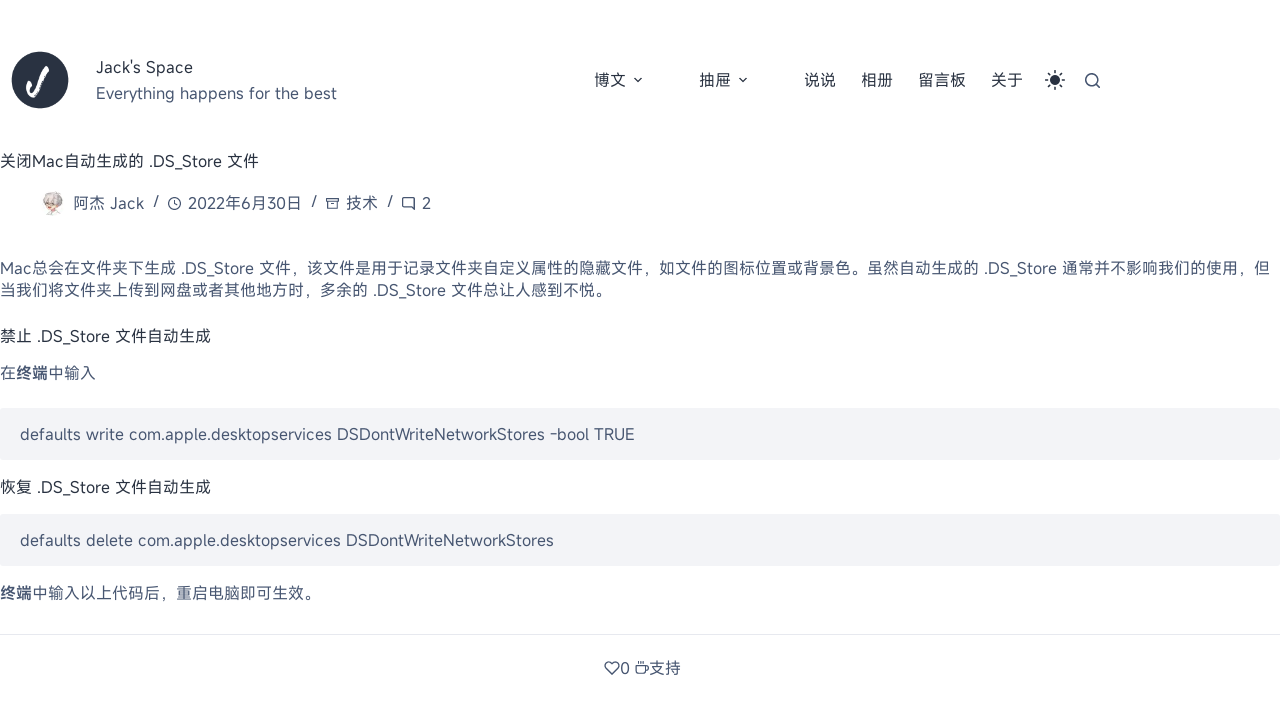

--- FILE ---
content_type: text/html; charset=UTF-8
request_url: https://veryjack.com/technique/%E5%85%B3%E9%97%ADmac%E8%87%AA%E5%8A%A8%E7%94%9F%E6%88%90%E7%9A%84-ds_store-%E6%96%87%E4%BB%B6/
body_size: 30251
content:
<!doctype html>
<html lang="zh-Hans">
<head>
	
	<meta charset="UTF-8">
	<meta name="viewport" content="width=device-width, initial-scale=1, maximum-scale=5, viewport-fit=cover">
	<link rel="profile" href="https://gmpg.org/xfn/11">

	    <script type="text/javascript">
        (function() {
            var DMB_HTML_DARK_CLASS = 'dmb-html-dark';
            var DMB_STORAGE_KEY = 'dmb_dark_mode';
            var DMB_TIMESTAMP_KEY = 'dmb_dark_mode_timestamp';
            var DMB_EXPIRY_TIME = 14400000; // 4小时过期时间（毫秒）
            var darkModeColors = {"--theme-palette-color-1":"#98c1d9","--theme-palette-color-2":"#98c1d9","--theme-palette-color-3":"#ffffff","--theme-palette-color-4":"#ffffff","--theme-palette-color-5":"#E7E9EF","--theme-palette-color-6":"#616d80","--theme-palette-color-7":"#293241","--theme-palette-color-8":"#293241"} || {};

            function applyInitialDarkMode() {
                var preference = localStorage.getItem(DMB_STORAGE_KEY);
                var timestamp = localStorage.getItem(DMB_TIMESTAMP_KEY);
                var currentTime = new Date().getTime();
                var shouldBeDark = false;
                
                // 检查是否设置了暗黑模式以及是否在8小时有效期内
                if (preference === 'true' && timestamp !== null) {
                    // 检查时间戳是否在有效期内
                    if (currentTime - parseInt(timestamp) < DMB_EXPIRY_TIME) {
                        shouldBeDark = true;
                    } else {
                        // 过期了，清除存储
                        localStorage.removeItem(DMB_STORAGE_KEY);
                        localStorage.removeItem(DMB_TIMESTAMP_KEY);
                    }
                }

                if (shouldBeDark) {
                    document.documentElement.classList.add(DMB_HTML_DARK_CLASS);
                    for (var variable in darkModeColors) {
                        if (darkModeColors.hasOwnProperty(variable) && darkModeColors[variable]) {
                            document.documentElement.style.setProperty(variable, darkModeColors[variable]);
                        }
                    }
                } else {
                    // 默认为浅色模式，无需额外处理
                }
            }

            applyInitialDarkMode();
        })();
    </script>
    <meta name='robots' content='index, follow, max-image-preview:large, max-snippet:-1, max-video-preview:-1' />

	<!-- This site is optimized with the Yoast SEO plugin v26.6 - https://yoast.com/wordpress/plugins/seo/ -->
	<title>关闭Mac自动生成的 .DS_Store 文件 | Jack&#039;s Space</title>
	<meta name="description" content="Mac总会在文件夹下生成 .DS_Store 文件，该文件是用于记录文件夹自定义属性的隐藏文件，如文件的图标位置或背景色。虽然自动生成的.DS_Store通常并不影响我们的使用，但当我们将文件夹上传到网盘或者其他地方时，多余的.DS_Store文件总让人感到不悦。" />
	<link rel="canonical" href="https://veryjack.com/technique/关闭mac自动生成的-ds_store-文件/" />
	<meta property="og:locale" content="zh_CN" />
	<meta property="og:type" content="article" />
	<meta property="og:title" content="关闭Mac自动生成的 .DS_Store 文件 | Jack&#039;s Space" />
	<meta property="og:description" content="Mac总会在文件夹下生成 .DS_Store 文件，该文件是用于记录文件夹自定义属性的隐藏文件，如文件的图标位置或背景色。虽然自动生成的.DS_Store通常并不影响我们的使用，但当我们将文件夹上传到网盘或者其他地方时，多余的.DS_Store文件总让人感到不悦。" />
	<meta property="og:url" content="https://veryjack.com/technique/关闭mac自动生成的-ds_store-文件/" />
	<meta property="og:site_name" content="Jack&#039;s Space" />
	<meta property="article:published_time" content="2022-06-30T13:02:14+00:00" />
	<meta property="article:modified_time" content="2023-01-21T08:41:39+00:00" />
	<meta property="og:image" content="https://veryjack.com/wp-content/uploads/2022/06/rm_file_cover.jpg" />
	<meta property="og:image:width" content="1920" />
	<meta property="og:image:height" content="1080" />
	<meta property="og:image:type" content="image/jpeg" />
	<meta name="author" content="阿杰 Jack" />
	<meta name="twitter:card" content="summary_large_image" />
	<meta name="twitter:creator" content="@https://twitter.com/real_veryjack" />
	<meta name="twitter:site" content="@real_veryjack" />
	<meta name="twitter:label1" content="作者" />
	<meta name="twitter:data1" content="阿杰 Jack" />
	<meta name="twitter:label2" content="预计阅读时间" />
	<meta name="twitter:data2" content="1 分" />
	<script type="application/ld+json" class="yoast-schema-graph">{"@context":"https://schema.org","@graph":[{"@type":"Article","@id":"https://veryjack.com/technique/%e5%85%b3%e9%97%admac%e8%87%aa%e5%8a%a8%e7%94%9f%e6%88%90%e7%9a%84-ds_store-%e6%96%87%e4%bb%b6/#article","isPartOf":{"@id":"https://veryjack.com/technique/%e5%85%b3%e9%97%admac%e8%87%aa%e5%8a%a8%e7%94%9f%e6%88%90%e7%9a%84-ds_store-%e6%96%87%e4%bb%b6/"},"author":{"name":"阿杰 Jack","@id":"https://veryjack.com/#/schema/person/24fd2a29f767ec4920c8aa2c8be70814"},"headline":"关闭Mac自动生成的 .DS_Store 文件","datePublished":"2022-06-30T13:02:14+00:00","dateModified":"2023-01-21T08:41:39+00:00","mainEntityOfPage":{"@id":"https://veryjack.com/technique/%e5%85%b3%e9%97%admac%e8%87%aa%e5%8a%a8%e7%94%9f%e6%88%90%e7%9a%84-ds_store-%e6%96%87%e4%bb%b6/"},"wordCount":14,"commentCount":2,"publisher":{"@id":"https://veryjack.com/#/schema/person/24fd2a29f767ec4920c8aa2c8be70814"},"image":{"@id":"https://veryjack.com/technique/%e5%85%b3%e9%97%admac%e8%87%aa%e5%8a%a8%e7%94%9f%e6%88%90%e7%9a%84-ds_store-%e6%96%87%e4%bb%b6/#primaryimage"},"thumbnailUrl":"https://veryjack.com/wp-content/uploads/2022/06/rm_file_cover.jpg","keywords":["Mac"],"articleSection":["技术"],"inLanguage":"zh-Hans","potentialAction":[{"@type":"CommentAction","name":"Comment","target":["https://veryjack.com/technique/%e5%85%b3%e9%97%admac%e8%87%aa%e5%8a%a8%e7%94%9f%e6%88%90%e7%9a%84-ds_store-%e6%96%87%e4%bb%b6/#respond"]}]},{"@type":"WebPage","@id":"https://veryjack.com/technique/%e5%85%b3%e9%97%admac%e8%87%aa%e5%8a%a8%e7%94%9f%e6%88%90%e7%9a%84-ds_store-%e6%96%87%e4%bb%b6/","url":"https://veryjack.com/technique/%e5%85%b3%e9%97%admac%e8%87%aa%e5%8a%a8%e7%94%9f%e6%88%90%e7%9a%84-ds_store-%e6%96%87%e4%bb%b6/","name":"关闭Mac自动生成的 .DS_Store 文件 | Jack&#039;s Space","isPartOf":{"@id":"https://veryjack.com/#website"},"primaryImageOfPage":{"@id":"https://veryjack.com/technique/%e5%85%b3%e9%97%admac%e8%87%aa%e5%8a%a8%e7%94%9f%e6%88%90%e7%9a%84-ds_store-%e6%96%87%e4%bb%b6/#primaryimage"},"image":{"@id":"https://veryjack.com/technique/%e5%85%b3%e9%97%admac%e8%87%aa%e5%8a%a8%e7%94%9f%e6%88%90%e7%9a%84-ds_store-%e6%96%87%e4%bb%b6/#primaryimage"},"thumbnailUrl":"https://veryjack.com/wp-content/uploads/2022/06/rm_file_cover.jpg","datePublished":"2022-06-30T13:02:14+00:00","dateModified":"2023-01-21T08:41:39+00:00","description":"Mac总会在文件夹下生成 .DS_Store 文件，该文件是用于记录文件夹自定义属性的隐藏文件，如文件的图标位置或背景色。虽然自动生成的.DS_Store通常并不影响我们的使用，但当我们将文件夹上传到网盘或者其他地方时，多余的.DS_Store文件总让人感到不悦。","breadcrumb":{"@id":"https://veryjack.com/technique/%e5%85%b3%e9%97%admac%e8%87%aa%e5%8a%a8%e7%94%9f%e6%88%90%e7%9a%84-ds_store-%e6%96%87%e4%bb%b6/#breadcrumb"},"inLanguage":"zh-Hans","potentialAction":[{"@type":"ReadAction","target":["https://veryjack.com/technique/%e5%85%b3%e9%97%admac%e8%87%aa%e5%8a%a8%e7%94%9f%e6%88%90%e7%9a%84-ds_store-%e6%96%87%e4%bb%b6/"]}]},{"@type":"ImageObject","inLanguage":"zh-Hans","@id":"https://veryjack.com/technique/%e5%85%b3%e9%97%admac%e8%87%aa%e5%8a%a8%e7%94%9f%e6%88%90%e7%9a%84-ds_store-%e6%96%87%e4%bb%b6/#primaryimage","url":"https://veryjack.com/wp-content/uploads/2022/06/rm_file_cover.jpg","contentUrl":"https://veryjack.com/wp-content/uploads/2022/06/rm_file_cover.jpg","width":1920,"height":1080},{"@type":"BreadcrumbList","@id":"https://veryjack.com/technique/%e5%85%b3%e9%97%admac%e8%87%aa%e5%8a%a8%e7%94%9f%e6%88%90%e7%9a%84-ds_store-%e6%96%87%e4%bb%b6/#breadcrumb","itemListElement":[{"@type":"ListItem","position":1,"name":"首页","item":"https://veryjack.com/"},{"@type":"ListItem","position":2,"name":"关闭Mac自动生成的 .DS_Store 文件"}]},{"@type":"WebSite","@id":"https://veryjack.com/#website","url":"https://veryjack.com/","name":"Jack's Space","description":"Everything happens for the best","publisher":{"@id":"https://veryjack.com/#/schema/person/24fd2a29f767ec4920c8aa2c8be70814"},"potentialAction":[{"@type":"SearchAction","target":{"@type":"EntryPoint","urlTemplate":"https://veryjack.com/?s={search_term_string}"},"query-input":{"@type":"PropertyValueSpecification","valueRequired":true,"valueName":"search_term_string"}}],"inLanguage":"zh-Hans"},{"@type":["Person","Organization"],"@id":"https://veryjack.com/#/schema/person/24fd2a29f767ec4920c8aa2c8be70814","name":"阿杰 Jack","image":{"@type":"ImageObject","inLanguage":"zh-Hans","@id":"https://veryjack.com/#/schema/person/image/","url":"https://pix.veryjack.com/i/2023/04/04/fsxnkv.webp","contentUrl":"https://pix.veryjack.com/i/2023/04/04/fsxnkv.webp","width":768,"height":768,"caption":"阿杰 Jack"},"logo":{"@id":"https://veryjack.com/#/schema/person/image/"},"sameAs":["https://veryjack.com","https://www.instagram.com/real_veryjack/","https://x.com/https://twitter.com/real_veryjack"],"url":"https://veryjack.com/author/jackhuang29/"}]}</script>
	<!-- / Yoast SEO plugin. -->


<link rel="alternate" type="application/rss+xml" title="Jack&#039;s Space &raquo; Feed" href="https://veryjack.com/feed/" />
<link rel="alternate" type="application/rss+xml" title="Jack&#039;s Space &raquo; 评论 Feed" href="https://veryjack.com/comments/feed/" />
<link rel="alternate" type="application/rss+xml" title="Jack&#039;s Space &raquo; 关闭Mac自动生成的 .DS_Store 文件 评论 Feed" href="https://veryjack.com/technique/%e5%85%b3%e9%97%admac%e8%87%aa%e5%8a%a8%e7%94%9f%e6%88%90%e7%9a%84-ds_store-%e6%96%87%e4%bb%b6/feed/" />
<link rel="alternate" title="oEmbed (JSON)" type="application/json+oembed" href="https://veryjack.com/wp-json/oembed/1.0/embed?url=https%3A%2F%2Fveryjack.com%2Ftechnique%2F%25e5%2585%25b3%25e9%2597%25admac%25e8%2587%25aa%25e5%258a%25a8%25e7%2594%259f%25e6%2588%2590%25e7%259a%2584-ds_store-%25e6%2596%2587%25e4%25bb%25b6%2F" />
<link rel="alternate" title="oEmbed (XML)" type="text/xml+oembed" href="https://veryjack.com/wp-json/oembed/1.0/embed?url=https%3A%2F%2Fveryjack.com%2Ftechnique%2F%25e5%2585%25b3%25e9%2597%25admac%25e8%2587%25aa%25e5%258a%25a8%25e7%2594%259f%25e6%2588%2590%25e7%259a%2584-ds_store-%25e6%2596%2587%25e4%25bb%25b6%2F&#038;format=xml" />
<style id='wp-img-auto-sizes-contain-inline-css'>
img:is([sizes=auto i],[sizes^="auto," i]){contain-intrinsic-size:3000px 1500px}
/*# sourceURL=wp-img-auto-sizes-contain-inline-css */
</style>
<style id='wp-block-library-inline-css'>
:root{--wp-block-synced-color:#7a00df;--wp-block-synced-color--rgb:122,0,223;--wp-bound-block-color:var(--wp-block-synced-color);--wp-editor-canvas-background:#ddd;--wp-admin-theme-color:#007cba;--wp-admin-theme-color--rgb:0,124,186;--wp-admin-theme-color-darker-10:#006ba1;--wp-admin-theme-color-darker-10--rgb:0,107,160.5;--wp-admin-theme-color-darker-20:#005a87;--wp-admin-theme-color-darker-20--rgb:0,90,135;--wp-admin-border-width-focus:2px}@media (min-resolution:192dpi){:root{--wp-admin-border-width-focus:1.5px}}.wp-element-button{cursor:pointer}:root .has-very-light-gray-background-color{background-color:#eee}:root .has-very-dark-gray-background-color{background-color:#313131}:root .has-very-light-gray-color{color:#eee}:root .has-very-dark-gray-color{color:#313131}:root .has-vivid-green-cyan-to-vivid-cyan-blue-gradient-background{background:linear-gradient(135deg,#00d084,#0693e3)}:root .has-purple-crush-gradient-background{background:linear-gradient(135deg,#34e2e4,#4721fb 50%,#ab1dfe)}:root .has-hazy-dawn-gradient-background{background:linear-gradient(135deg,#faaca8,#dad0ec)}:root .has-subdued-olive-gradient-background{background:linear-gradient(135deg,#fafae1,#67a671)}:root .has-atomic-cream-gradient-background{background:linear-gradient(135deg,#fdd79a,#004a59)}:root .has-nightshade-gradient-background{background:linear-gradient(135deg,#330968,#31cdcf)}:root .has-midnight-gradient-background{background:linear-gradient(135deg,#020381,#2874fc)}:root{--wp--preset--font-size--normal:16px;--wp--preset--font-size--huge:42px}.has-regular-font-size{font-size:1em}.has-larger-font-size{font-size:2.625em}.has-normal-font-size{font-size:var(--wp--preset--font-size--normal)}.has-huge-font-size{font-size:var(--wp--preset--font-size--huge)}.has-text-align-center{text-align:center}.has-text-align-left{text-align:left}.has-text-align-right{text-align:right}.has-fit-text{white-space:nowrap!important}#end-resizable-editor-section{display:none}.aligncenter{clear:both}.items-justified-left{justify-content:flex-start}.items-justified-center{justify-content:center}.items-justified-right{justify-content:flex-end}.items-justified-space-between{justify-content:space-between}.screen-reader-text{border:0;clip-path:inset(50%);height:1px;margin:-1px;overflow:hidden;padding:0;position:absolute;width:1px;word-wrap:normal!important}.screen-reader-text:focus{background-color:#ddd;clip-path:none;color:#444;display:block;font-size:1em;height:auto;left:5px;line-height:normal;padding:15px 23px 14px;text-decoration:none;top:5px;width:auto;z-index:100000}html :where(.has-border-color){border-style:solid}html :where([style*=border-top-color]){border-top-style:solid}html :where([style*=border-right-color]){border-right-style:solid}html :where([style*=border-bottom-color]){border-bottom-style:solid}html :where([style*=border-left-color]){border-left-style:solid}html :where([style*=border-width]){border-style:solid}html :where([style*=border-top-width]){border-top-style:solid}html :where([style*=border-right-width]){border-right-style:solid}html :where([style*=border-bottom-width]){border-bottom-style:solid}html :where([style*=border-left-width]){border-left-style:solid}html :where(img[class*=wp-image-]){height:auto;max-width:100%}:where(figure){margin:0 0 1em}html :where(.is-position-sticky){--wp-admin--admin-bar--position-offset:var(--wp-admin--admin-bar--height,0px)}@media screen and (max-width:600px){html :where(.is-position-sticky){--wp-admin--admin-bar--position-offset:0px}}

/*# sourceURL=wp-block-library-inline-css */
</style><style id='wp-block-heading-inline-css'>
h1:where(.wp-block-heading).has-background,h2:where(.wp-block-heading).has-background,h3:where(.wp-block-heading).has-background,h4:where(.wp-block-heading).has-background,h5:where(.wp-block-heading).has-background,h6:where(.wp-block-heading).has-background{padding:1.25em 2.375em}h1.has-text-align-left[style*=writing-mode]:where([style*=vertical-lr]),h1.has-text-align-right[style*=writing-mode]:where([style*=vertical-rl]),h2.has-text-align-left[style*=writing-mode]:where([style*=vertical-lr]),h2.has-text-align-right[style*=writing-mode]:where([style*=vertical-rl]),h3.has-text-align-left[style*=writing-mode]:where([style*=vertical-lr]),h3.has-text-align-right[style*=writing-mode]:where([style*=vertical-rl]),h4.has-text-align-left[style*=writing-mode]:where([style*=vertical-lr]),h4.has-text-align-right[style*=writing-mode]:where([style*=vertical-rl]),h5.has-text-align-left[style*=writing-mode]:where([style*=vertical-lr]),h5.has-text-align-right[style*=writing-mode]:where([style*=vertical-rl]),h6.has-text-align-left[style*=writing-mode]:where([style*=vertical-lr]),h6.has-text-align-right[style*=writing-mode]:where([style*=vertical-rl]){rotate:180deg}
/*# sourceURL=https://veryjack.com/wp-includes/blocks/heading/style.min.css */
</style>
<style id='wp-block-code-inline-css'>
.wp-block-code{box-sizing:border-box}.wp-block-code code{
  /*!rtl:begin:ignore*/direction:ltr;display:block;font-family:inherit;overflow-wrap:break-word;text-align:initial;white-space:pre-wrap
  /*!rtl:end:ignore*/}
/*# sourceURL=https://veryjack.com/wp-includes/blocks/code/style.min.css */
</style>
<style id='wp-block-columns-inline-css'>
.wp-block-columns{box-sizing:border-box;display:flex;flex-wrap:wrap!important}@media (min-width:782px){.wp-block-columns{flex-wrap:nowrap!important}}.wp-block-columns{align-items:normal!important}.wp-block-columns.are-vertically-aligned-top{align-items:flex-start}.wp-block-columns.are-vertically-aligned-center{align-items:center}.wp-block-columns.are-vertically-aligned-bottom{align-items:flex-end}@media (max-width:781px){.wp-block-columns:not(.is-not-stacked-on-mobile)>.wp-block-column{flex-basis:100%!important}}@media (min-width:782px){.wp-block-columns:not(.is-not-stacked-on-mobile)>.wp-block-column{flex-basis:0;flex-grow:1}.wp-block-columns:not(.is-not-stacked-on-mobile)>.wp-block-column[style*=flex-basis]{flex-grow:0}}.wp-block-columns.is-not-stacked-on-mobile{flex-wrap:nowrap!important}.wp-block-columns.is-not-stacked-on-mobile>.wp-block-column{flex-basis:0;flex-grow:1}.wp-block-columns.is-not-stacked-on-mobile>.wp-block-column[style*=flex-basis]{flex-grow:0}:where(.wp-block-columns){margin-bottom:1.75em}:where(.wp-block-columns.has-background){padding:1.25em 2.375em}.wp-block-column{flex-grow:1;min-width:0;overflow-wrap:break-word;word-break:break-word}.wp-block-column.is-vertically-aligned-top{align-self:flex-start}.wp-block-column.is-vertically-aligned-center{align-self:center}.wp-block-column.is-vertically-aligned-bottom{align-self:flex-end}.wp-block-column.is-vertically-aligned-stretch{align-self:stretch}.wp-block-column.is-vertically-aligned-bottom,.wp-block-column.is-vertically-aligned-center,.wp-block-column.is-vertically-aligned-top{width:100%}
/*# sourceURL=https://veryjack.com/wp-includes/blocks/columns/style.min.css */
</style>
<style id='wp-block-paragraph-inline-css'>
.is-small-text{font-size:.875em}.is-regular-text{font-size:1em}.is-large-text{font-size:2.25em}.is-larger-text{font-size:3em}.has-drop-cap:not(:focus):first-letter{float:left;font-size:8.4em;font-style:normal;font-weight:100;line-height:.68;margin:.05em .1em 0 0;text-transform:uppercase}body.rtl .has-drop-cap:not(:focus):first-letter{float:none;margin-left:.1em}p.has-drop-cap.has-background{overflow:hidden}:root :where(p.has-background){padding:1.25em 2.375em}:where(p.has-text-color:not(.has-link-color)) a{color:inherit}p.has-text-align-left[style*="writing-mode:vertical-lr"],p.has-text-align-right[style*="writing-mode:vertical-rl"]{rotate:180deg}
/*# sourceURL=https://veryjack.com/wp-includes/blocks/paragraph/style.min.css */
</style>
<style id='wp-block-spacer-inline-css'>
.wp-block-spacer{clear:both}
/*# sourceURL=https://veryjack.com/wp-includes/blocks/spacer/style.min.css */
</style>
<style id='global-styles-inline-css'>
:root{--wp--preset--aspect-ratio--square: 1;--wp--preset--aspect-ratio--4-3: 4/3;--wp--preset--aspect-ratio--3-4: 3/4;--wp--preset--aspect-ratio--3-2: 3/2;--wp--preset--aspect-ratio--2-3: 2/3;--wp--preset--aspect-ratio--16-9: 16/9;--wp--preset--aspect-ratio--9-16: 9/16;--wp--preset--color--black: #000000;--wp--preset--color--cyan-bluish-gray: #abb8c3;--wp--preset--color--white: #ffffff;--wp--preset--color--pale-pink: #f78da7;--wp--preset--color--vivid-red: #cf2e2e;--wp--preset--color--luminous-vivid-orange: #ff6900;--wp--preset--color--luminous-vivid-amber: #fcb900;--wp--preset--color--light-green-cyan: #7bdcb5;--wp--preset--color--vivid-green-cyan: #00d084;--wp--preset--color--pale-cyan-blue: #8ed1fc;--wp--preset--color--vivid-cyan-blue: #0693e3;--wp--preset--color--vivid-purple: #9b51e0;--wp--preset--color--palette-color-1: var(--theme-palette-color-1, #98c1d9);--wp--preset--color--palette-color-2: var(--theme-palette-color-2, #7db9de);--wp--preset--color--palette-color-3: var(--theme-palette-color-3, #475671);--wp--preset--color--palette-color-4: var(--theme-palette-color-4, #293241);--wp--preset--color--palette-color-5: var(--theme-palette-color-5, #E7E9EF);--wp--preset--color--palette-color-6: var(--theme-palette-color-6, #f3f4f7);--wp--preset--color--palette-color-7: var(--theme-palette-color-7, #ffffff);--wp--preset--color--palette-color-8: var(--theme-palette-color-8, #ffffff);--wp--preset--gradient--vivid-cyan-blue-to-vivid-purple: linear-gradient(135deg,rgb(6,147,227) 0%,rgb(155,81,224) 100%);--wp--preset--gradient--light-green-cyan-to-vivid-green-cyan: linear-gradient(135deg,rgb(122,220,180) 0%,rgb(0,208,130) 100%);--wp--preset--gradient--luminous-vivid-amber-to-luminous-vivid-orange: linear-gradient(135deg,rgb(252,185,0) 0%,rgb(255,105,0) 100%);--wp--preset--gradient--luminous-vivid-orange-to-vivid-red: linear-gradient(135deg,rgb(255,105,0) 0%,rgb(207,46,46) 100%);--wp--preset--gradient--very-light-gray-to-cyan-bluish-gray: linear-gradient(135deg,rgb(238,238,238) 0%,rgb(169,184,195) 100%);--wp--preset--gradient--cool-to-warm-spectrum: linear-gradient(135deg,rgb(74,234,220) 0%,rgb(151,120,209) 20%,rgb(207,42,186) 40%,rgb(238,44,130) 60%,rgb(251,105,98) 80%,rgb(254,248,76) 100%);--wp--preset--gradient--blush-light-purple: linear-gradient(135deg,rgb(255,206,236) 0%,rgb(152,150,240) 100%);--wp--preset--gradient--blush-bordeaux: linear-gradient(135deg,rgb(254,205,165) 0%,rgb(254,45,45) 50%,rgb(107,0,62) 100%);--wp--preset--gradient--luminous-dusk: linear-gradient(135deg,rgb(255,203,112) 0%,rgb(199,81,192) 50%,rgb(65,88,208) 100%);--wp--preset--gradient--pale-ocean: linear-gradient(135deg,rgb(255,245,203) 0%,rgb(182,227,212) 50%,rgb(51,167,181) 100%);--wp--preset--gradient--electric-grass: linear-gradient(135deg,rgb(202,248,128) 0%,rgb(113,206,126) 100%);--wp--preset--gradient--midnight: linear-gradient(135deg,rgb(2,3,129) 0%,rgb(40,116,252) 100%);--wp--preset--gradient--juicy-peach: linear-gradient(to right, #ffecd2 0%, #fcb69f 100%);--wp--preset--gradient--young-passion: linear-gradient(to right, #ff8177 0%, #ff867a 0%, #ff8c7f 21%, #f99185 52%, #cf556c 78%, #b12a5b 100%);--wp--preset--gradient--true-sunset: linear-gradient(to right, #fa709a 0%, #fee140 100%);--wp--preset--gradient--morpheus-den: linear-gradient(to top, #30cfd0 0%, #330867 100%);--wp--preset--gradient--plum-plate: linear-gradient(135deg, #667eea 0%, #764ba2 100%);--wp--preset--gradient--aqua-splash: linear-gradient(15deg, #13547a 0%, #80d0c7 100%);--wp--preset--gradient--love-kiss: linear-gradient(to top, #ff0844 0%, #ffb199 100%);--wp--preset--gradient--new-retrowave: linear-gradient(to top, #3b41c5 0%, #a981bb 49%, #ffc8a9 100%);--wp--preset--gradient--plum-bath: linear-gradient(to top, #cc208e 0%, #6713d2 100%);--wp--preset--gradient--high-flight: linear-gradient(to right, #0acffe 0%, #495aff 100%);--wp--preset--gradient--teen-party: linear-gradient(-225deg, #FF057C 0%, #8D0B93 50%, #321575 100%);--wp--preset--gradient--fabled-sunset: linear-gradient(-225deg, #231557 0%, #44107A 29%, #FF1361 67%, #FFF800 100%);--wp--preset--gradient--arielle-smile: radial-gradient(circle 248px at center, #16d9e3 0%, #30c7ec 47%, #46aef7 100%);--wp--preset--gradient--itmeo-branding: linear-gradient(180deg, #2af598 0%, #009efd 100%);--wp--preset--gradient--deep-blue: linear-gradient(to right, #6a11cb 0%, #2575fc 100%);--wp--preset--gradient--strong-bliss: linear-gradient(to right, #f78ca0 0%, #f9748f 19%, #fd868c 60%, #fe9a8b 100%);--wp--preset--gradient--sweet-period: linear-gradient(to top, #3f51b1 0%, #5a55ae 13%, #7b5fac 25%, #8f6aae 38%, #a86aa4 50%, #cc6b8e 62%, #f18271 75%, #f3a469 87%, #f7c978 100%);--wp--preset--gradient--purple-division: linear-gradient(to top, #7028e4 0%, #e5b2ca 100%);--wp--preset--gradient--cold-evening: linear-gradient(to top, #0c3483 0%, #a2b6df 100%, #6b8cce 100%, #a2b6df 100%);--wp--preset--gradient--mountain-rock: linear-gradient(to right, #868f96 0%, #596164 100%);--wp--preset--gradient--desert-hump: linear-gradient(to top, #c79081 0%, #dfa579 100%);--wp--preset--gradient--ethernal-constance: linear-gradient(to top, #09203f 0%, #537895 100%);--wp--preset--gradient--happy-memories: linear-gradient(-60deg, #ff5858 0%, #f09819 100%);--wp--preset--gradient--grown-early: linear-gradient(to top, #0ba360 0%, #3cba92 100%);--wp--preset--gradient--morning-salad: linear-gradient(-225deg, #B7F8DB 0%, #50A7C2 100%);--wp--preset--gradient--night-call: linear-gradient(-225deg, #AC32E4 0%, #7918F2 48%, #4801FF 100%);--wp--preset--gradient--mind-crawl: linear-gradient(-225deg, #473B7B 0%, #3584A7 51%, #30D2BE 100%);--wp--preset--gradient--angel-care: linear-gradient(-225deg, #FFE29F 0%, #FFA99F 48%, #FF719A 100%);--wp--preset--gradient--juicy-cake: linear-gradient(to top, #e14fad 0%, #f9d423 100%);--wp--preset--gradient--rich-metal: linear-gradient(to right, #d7d2cc 0%, #304352 100%);--wp--preset--gradient--mole-hall: linear-gradient(-20deg, #616161 0%, #9bc5c3 100%);--wp--preset--gradient--cloudy-knoxville: linear-gradient(120deg, #fdfbfb 0%, #ebedee 100%);--wp--preset--gradient--soft-grass: linear-gradient(to top, #c1dfc4 0%, #deecdd 100%);--wp--preset--gradient--saint-petersburg: linear-gradient(135deg, #f5f7fa 0%, #c3cfe2 100%);--wp--preset--gradient--everlasting-sky: linear-gradient(135deg, #fdfcfb 0%, #e2d1c3 100%);--wp--preset--gradient--kind-steel: linear-gradient(-20deg, #e9defa 0%, #fbfcdb 100%);--wp--preset--gradient--over-sun: linear-gradient(60deg, #abecd6 0%, #fbed96 100%);--wp--preset--gradient--premium-white: linear-gradient(to top, #d5d4d0 0%, #d5d4d0 1%, #eeeeec 31%, #efeeec 75%, #e9e9e7 100%);--wp--preset--gradient--clean-mirror: linear-gradient(45deg, #93a5cf 0%, #e4efe9 100%);--wp--preset--gradient--wild-apple: linear-gradient(to top, #d299c2 0%, #fef9d7 100%);--wp--preset--gradient--snow-again: linear-gradient(to top, #e6e9f0 0%, #eef1f5 100%);--wp--preset--gradient--confident-cloud: linear-gradient(to top, #dad4ec 0%, #dad4ec 1%, #f3e7e9 100%);--wp--preset--gradient--glass-water: linear-gradient(to top, #dfe9f3 0%, white 100%);--wp--preset--gradient--perfect-white: linear-gradient(-225deg, #E3FDF5 0%, #FFE6FA 100%);--wp--preset--font-size--small: 13px;--wp--preset--font-size--medium: 20px;--wp--preset--font-size--large: clamp(22px, 1.375rem + ((1vw - 3.2px) * 0.625), 30px);--wp--preset--font-size--x-large: clamp(30px, 1.875rem + ((1vw - 3.2px) * 1.563), 50px);--wp--preset--font-size--xx-large: clamp(45px, 2.813rem + ((1vw - 3.2px) * 2.734), 80px);--wp--preset--spacing--20: 0.44rem;--wp--preset--spacing--30: 0.67rem;--wp--preset--spacing--40: 1rem;--wp--preset--spacing--50: 1.5rem;--wp--preset--spacing--60: 2.25rem;--wp--preset--spacing--70: 3.38rem;--wp--preset--spacing--80: 5.06rem;--wp--preset--shadow--natural: 6px 6px 9px rgba(0, 0, 0, 0.2);--wp--preset--shadow--deep: 12px 12px 50px rgba(0, 0, 0, 0.4);--wp--preset--shadow--sharp: 6px 6px 0px rgba(0, 0, 0, 0.2);--wp--preset--shadow--outlined: 6px 6px 0px -3px rgb(255, 255, 255), 6px 6px rgb(0, 0, 0);--wp--preset--shadow--crisp: 6px 6px 0px rgb(0, 0, 0);}:root { --wp--style--global--content-size: var(--theme-block-max-width);--wp--style--global--wide-size: var(--theme-block-wide-max-width); }:where(body) { margin: 0; }.wp-site-blocks > .alignleft { float: left; margin-right: 2em; }.wp-site-blocks > .alignright { float: right; margin-left: 2em; }.wp-site-blocks > .aligncenter { justify-content: center; margin-left: auto; margin-right: auto; }:where(.wp-site-blocks) > * { margin-block-start: var(--theme-content-spacing); margin-block-end: 0; }:where(.wp-site-blocks) > :first-child { margin-block-start: 0; }:where(.wp-site-blocks) > :last-child { margin-block-end: 0; }:root { --wp--style--block-gap: var(--theme-content-spacing); }:root :where(.is-layout-flow) > :first-child{margin-block-start: 0;}:root :where(.is-layout-flow) > :last-child{margin-block-end: 0;}:root :where(.is-layout-flow) > *{margin-block-start: var(--theme-content-spacing);margin-block-end: 0;}:root :where(.is-layout-constrained) > :first-child{margin-block-start: 0;}:root :where(.is-layout-constrained) > :last-child{margin-block-end: 0;}:root :where(.is-layout-constrained) > *{margin-block-start: var(--theme-content-spacing);margin-block-end: 0;}:root :where(.is-layout-flex){gap: var(--theme-content-spacing);}:root :where(.is-layout-grid){gap: var(--theme-content-spacing);}.is-layout-flow > .alignleft{float: left;margin-inline-start: 0;margin-inline-end: 2em;}.is-layout-flow > .alignright{float: right;margin-inline-start: 2em;margin-inline-end: 0;}.is-layout-flow > .aligncenter{margin-left: auto !important;margin-right: auto !important;}.is-layout-constrained > .alignleft{float: left;margin-inline-start: 0;margin-inline-end: 2em;}.is-layout-constrained > .alignright{float: right;margin-inline-start: 2em;margin-inline-end: 0;}.is-layout-constrained > .aligncenter{margin-left: auto !important;margin-right: auto !important;}.is-layout-constrained > :where(:not(.alignleft):not(.alignright):not(.alignfull)){max-width: var(--wp--style--global--content-size);margin-left: auto !important;margin-right: auto !important;}.is-layout-constrained > .alignwide{max-width: var(--wp--style--global--wide-size);}body .is-layout-flex{display: flex;}.is-layout-flex{flex-wrap: wrap;align-items: center;}.is-layout-flex > :is(*, div){margin: 0;}body .is-layout-grid{display: grid;}.is-layout-grid > :is(*, div){margin: 0;}body{padding-top: 0px;padding-right: 0px;padding-bottom: 0px;padding-left: 0px;}:root :where(.wp-element-button, .wp-block-button__link){font-style: inherit;font-weight: inherit;letter-spacing: inherit;text-transform: inherit;}.has-black-color{color: var(--wp--preset--color--black) !important;}.has-cyan-bluish-gray-color{color: var(--wp--preset--color--cyan-bluish-gray) !important;}.has-white-color{color: var(--wp--preset--color--white) !important;}.has-pale-pink-color{color: var(--wp--preset--color--pale-pink) !important;}.has-vivid-red-color{color: var(--wp--preset--color--vivid-red) !important;}.has-luminous-vivid-orange-color{color: var(--wp--preset--color--luminous-vivid-orange) !important;}.has-luminous-vivid-amber-color{color: var(--wp--preset--color--luminous-vivid-amber) !important;}.has-light-green-cyan-color{color: var(--wp--preset--color--light-green-cyan) !important;}.has-vivid-green-cyan-color{color: var(--wp--preset--color--vivid-green-cyan) !important;}.has-pale-cyan-blue-color{color: var(--wp--preset--color--pale-cyan-blue) !important;}.has-vivid-cyan-blue-color{color: var(--wp--preset--color--vivid-cyan-blue) !important;}.has-vivid-purple-color{color: var(--wp--preset--color--vivid-purple) !important;}.has-palette-color-1-color{color: var(--wp--preset--color--palette-color-1) !important;}.has-palette-color-2-color{color: var(--wp--preset--color--palette-color-2) !important;}.has-palette-color-3-color{color: var(--wp--preset--color--palette-color-3) !important;}.has-palette-color-4-color{color: var(--wp--preset--color--palette-color-4) !important;}.has-palette-color-5-color{color: var(--wp--preset--color--palette-color-5) !important;}.has-palette-color-6-color{color: var(--wp--preset--color--palette-color-6) !important;}.has-palette-color-7-color{color: var(--wp--preset--color--palette-color-7) !important;}.has-palette-color-8-color{color: var(--wp--preset--color--palette-color-8) !important;}.has-black-background-color{background-color: var(--wp--preset--color--black) !important;}.has-cyan-bluish-gray-background-color{background-color: var(--wp--preset--color--cyan-bluish-gray) !important;}.has-white-background-color{background-color: var(--wp--preset--color--white) !important;}.has-pale-pink-background-color{background-color: var(--wp--preset--color--pale-pink) !important;}.has-vivid-red-background-color{background-color: var(--wp--preset--color--vivid-red) !important;}.has-luminous-vivid-orange-background-color{background-color: var(--wp--preset--color--luminous-vivid-orange) !important;}.has-luminous-vivid-amber-background-color{background-color: var(--wp--preset--color--luminous-vivid-amber) !important;}.has-light-green-cyan-background-color{background-color: var(--wp--preset--color--light-green-cyan) !important;}.has-vivid-green-cyan-background-color{background-color: var(--wp--preset--color--vivid-green-cyan) !important;}.has-pale-cyan-blue-background-color{background-color: var(--wp--preset--color--pale-cyan-blue) !important;}.has-vivid-cyan-blue-background-color{background-color: var(--wp--preset--color--vivid-cyan-blue) !important;}.has-vivid-purple-background-color{background-color: var(--wp--preset--color--vivid-purple) !important;}.has-palette-color-1-background-color{background-color: var(--wp--preset--color--palette-color-1) !important;}.has-palette-color-2-background-color{background-color: var(--wp--preset--color--palette-color-2) !important;}.has-palette-color-3-background-color{background-color: var(--wp--preset--color--palette-color-3) !important;}.has-palette-color-4-background-color{background-color: var(--wp--preset--color--palette-color-4) !important;}.has-palette-color-5-background-color{background-color: var(--wp--preset--color--palette-color-5) !important;}.has-palette-color-6-background-color{background-color: var(--wp--preset--color--palette-color-6) !important;}.has-palette-color-7-background-color{background-color: var(--wp--preset--color--palette-color-7) !important;}.has-palette-color-8-background-color{background-color: var(--wp--preset--color--palette-color-8) !important;}.has-black-border-color{border-color: var(--wp--preset--color--black) !important;}.has-cyan-bluish-gray-border-color{border-color: var(--wp--preset--color--cyan-bluish-gray) !important;}.has-white-border-color{border-color: var(--wp--preset--color--white) !important;}.has-pale-pink-border-color{border-color: var(--wp--preset--color--pale-pink) !important;}.has-vivid-red-border-color{border-color: var(--wp--preset--color--vivid-red) !important;}.has-luminous-vivid-orange-border-color{border-color: var(--wp--preset--color--luminous-vivid-orange) !important;}.has-luminous-vivid-amber-border-color{border-color: var(--wp--preset--color--luminous-vivid-amber) !important;}.has-light-green-cyan-border-color{border-color: var(--wp--preset--color--light-green-cyan) !important;}.has-vivid-green-cyan-border-color{border-color: var(--wp--preset--color--vivid-green-cyan) !important;}.has-pale-cyan-blue-border-color{border-color: var(--wp--preset--color--pale-cyan-blue) !important;}.has-vivid-cyan-blue-border-color{border-color: var(--wp--preset--color--vivid-cyan-blue) !important;}.has-vivid-purple-border-color{border-color: var(--wp--preset--color--vivid-purple) !important;}.has-palette-color-1-border-color{border-color: var(--wp--preset--color--palette-color-1) !important;}.has-palette-color-2-border-color{border-color: var(--wp--preset--color--palette-color-2) !important;}.has-palette-color-3-border-color{border-color: var(--wp--preset--color--palette-color-3) !important;}.has-palette-color-4-border-color{border-color: var(--wp--preset--color--palette-color-4) !important;}.has-palette-color-5-border-color{border-color: var(--wp--preset--color--palette-color-5) !important;}.has-palette-color-6-border-color{border-color: var(--wp--preset--color--palette-color-6) !important;}.has-palette-color-7-border-color{border-color: var(--wp--preset--color--palette-color-7) !important;}.has-palette-color-8-border-color{border-color: var(--wp--preset--color--palette-color-8) !important;}.has-vivid-cyan-blue-to-vivid-purple-gradient-background{background: var(--wp--preset--gradient--vivid-cyan-blue-to-vivid-purple) !important;}.has-light-green-cyan-to-vivid-green-cyan-gradient-background{background: var(--wp--preset--gradient--light-green-cyan-to-vivid-green-cyan) !important;}.has-luminous-vivid-amber-to-luminous-vivid-orange-gradient-background{background: var(--wp--preset--gradient--luminous-vivid-amber-to-luminous-vivid-orange) !important;}.has-luminous-vivid-orange-to-vivid-red-gradient-background{background: var(--wp--preset--gradient--luminous-vivid-orange-to-vivid-red) !important;}.has-very-light-gray-to-cyan-bluish-gray-gradient-background{background: var(--wp--preset--gradient--very-light-gray-to-cyan-bluish-gray) !important;}.has-cool-to-warm-spectrum-gradient-background{background: var(--wp--preset--gradient--cool-to-warm-spectrum) !important;}.has-blush-light-purple-gradient-background{background: var(--wp--preset--gradient--blush-light-purple) !important;}.has-blush-bordeaux-gradient-background{background: var(--wp--preset--gradient--blush-bordeaux) !important;}.has-luminous-dusk-gradient-background{background: var(--wp--preset--gradient--luminous-dusk) !important;}.has-pale-ocean-gradient-background{background: var(--wp--preset--gradient--pale-ocean) !important;}.has-electric-grass-gradient-background{background: var(--wp--preset--gradient--electric-grass) !important;}.has-midnight-gradient-background{background: var(--wp--preset--gradient--midnight) !important;}.has-juicy-peach-gradient-background{background: var(--wp--preset--gradient--juicy-peach) !important;}.has-young-passion-gradient-background{background: var(--wp--preset--gradient--young-passion) !important;}.has-true-sunset-gradient-background{background: var(--wp--preset--gradient--true-sunset) !important;}.has-morpheus-den-gradient-background{background: var(--wp--preset--gradient--morpheus-den) !important;}.has-plum-plate-gradient-background{background: var(--wp--preset--gradient--plum-plate) !important;}.has-aqua-splash-gradient-background{background: var(--wp--preset--gradient--aqua-splash) !important;}.has-love-kiss-gradient-background{background: var(--wp--preset--gradient--love-kiss) !important;}.has-new-retrowave-gradient-background{background: var(--wp--preset--gradient--new-retrowave) !important;}.has-plum-bath-gradient-background{background: var(--wp--preset--gradient--plum-bath) !important;}.has-high-flight-gradient-background{background: var(--wp--preset--gradient--high-flight) !important;}.has-teen-party-gradient-background{background: var(--wp--preset--gradient--teen-party) !important;}.has-fabled-sunset-gradient-background{background: var(--wp--preset--gradient--fabled-sunset) !important;}.has-arielle-smile-gradient-background{background: var(--wp--preset--gradient--arielle-smile) !important;}.has-itmeo-branding-gradient-background{background: var(--wp--preset--gradient--itmeo-branding) !important;}.has-deep-blue-gradient-background{background: var(--wp--preset--gradient--deep-blue) !important;}.has-strong-bliss-gradient-background{background: var(--wp--preset--gradient--strong-bliss) !important;}.has-sweet-period-gradient-background{background: var(--wp--preset--gradient--sweet-period) !important;}.has-purple-division-gradient-background{background: var(--wp--preset--gradient--purple-division) !important;}.has-cold-evening-gradient-background{background: var(--wp--preset--gradient--cold-evening) !important;}.has-mountain-rock-gradient-background{background: var(--wp--preset--gradient--mountain-rock) !important;}.has-desert-hump-gradient-background{background: var(--wp--preset--gradient--desert-hump) !important;}.has-ethernal-constance-gradient-background{background: var(--wp--preset--gradient--ethernal-constance) !important;}.has-happy-memories-gradient-background{background: var(--wp--preset--gradient--happy-memories) !important;}.has-grown-early-gradient-background{background: var(--wp--preset--gradient--grown-early) !important;}.has-morning-salad-gradient-background{background: var(--wp--preset--gradient--morning-salad) !important;}.has-night-call-gradient-background{background: var(--wp--preset--gradient--night-call) !important;}.has-mind-crawl-gradient-background{background: var(--wp--preset--gradient--mind-crawl) !important;}.has-angel-care-gradient-background{background: var(--wp--preset--gradient--angel-care) !important;}.has-juicy-cake-gradient-background{background: var(--wp--preset--gradient--juicy-cake) !important;}.has-rich-metal-gradient-background{background: var(--wp--preset--gradient--rich-metal) !important;}.has-mole-hall-gradient-background{background: var(--wp--preset--gradient--mole-hall) !important;}.has-cloudy-knoxville-gradient-background{background: var(--wp--preset--gradient--cloudy-knoxville) !important;}.has-soft-grass-gradient-background{background: var(--wp--preset--gradient--soft-grass) !important;}.has-saint-petersburg-gradient-background{background: var(--wp--preset--gradient--saint-petersburg) !important;}.has-everlasting-sky-gradient-background{background: var(--wp--preset--gradient--everlasting-sky) !important;}.has-kind-steel-gradient-background{background: var(--wp--preset--gradient--kind-steel) !important;}.has-over-sun-gradient-background{background: var(--wp--preset--gradient--over-sun) !important;}.has-premium-white-gradient-background{background: var(--wp--preset--gradient--premium-white) !important;}.has-clean-mirror-gradient-background{background: var(--wp--preset--gradient--clean-mirror) !important;}.has-wild-apple-gradient-background{background: var(--wp--preset--gradient--wild-apple) !important;}.has-snow-again-gradient-background{background: var(--wp--preset--gradient--snow-again) !important;}.has-confident-cloud-gradient-background{background: var(--wp--preset--gradient--confident-cloud) !important;}.has-glass-water-gradient-background{background: var(--wp--preset--gradient--glass-water) !important;}.has-perfect-white-gradient-background{background: var(--wp--preset--gradient--perfect-white) !important;}.has-small-font-size{font-size: var(--wp--preset--font-size--small) !important;}.has-medium-font-size{font-size: var(--wp--preset--font-size--medium) !important;}.has-large-font-size{font-size: var(--wp--preset--font-size--large) !important;}.has-x-large-font-size{font-size: var(--wp--preset--font-size--x-large) !important;}.has-xx-large-font-size{font-size: var(--wp--preset--font-size--xx-large) !important;}
/*# sourceURL=global-styles-inline-css */
</style>
<style id='core-block-supports-inline-css'>
.wp-container-core-columns-is-layout-28f84493{flex-wrap:nowrap;}
/*# sourceURL=core-block-supports-inline-css */
</style>

<link rel='stylesheet' id='acl-frontend-css' href='https://veryjack.com/wp-content/plugins/CommentsLevel_plugin/assets/css/acl-frontend.css?ver=1.0.0' media='all' />
<link rel='stylesheet' id='neodb-styles-css' href='https://veryjack.com/wp-content/plugins/NeoDB%20Integration/css/neodb.css?ver=6.9' media='all' />
<link rel='stylesheet' id='edsanimate-animo-css-css' href='https://veryjack.com/wp-content/plugins/animate-it/assets/css/animate-animo.css?ver=6.9' media='all' />
<link rel='stylesheet' id='apps-exhibition-style-css' href='https://veryjack.com/wp-content/plugins/apps_plugin/assets/css/apps-exhibition.css?ver=1.0.0' media='all' />
<link rel='stylesheet' id='bslb-style-css' href='https://veryjack.com/wp-content/plugins/bear-style-like-button/css/reaction.css?ver=6.9' media='all' />
<link rel='stylesheet' id='dmb-frontend-styles-css' href='https://veryjack.com/wp-content/plugins/dark_mode_for_blocksy%20min/assets/css/dark-mode.css?ver=1.1' media='all' />
<link rel='stylesheet' id='friends-plugin-css' href='https://veryjack.com/wp-content/plugins/downloads/public/css/friends-plugin-public.css?ver=1.1.5' media='all' />
<link rel='stylesheet' id='goods-exhibition-style-css' href='https://veryjack.com/wp-content/plugins/goods_plugin/assets/css/style.css?ver=1.0.7' media='all' />
<link rel='stylesheet' id='leaflet-css-css' href='https://veryjack.com/wp-content/plugins/meow-lightbox/app/style.min.css?ver=1763094506' media='all' />
<link rel='stylesheet' id='dashicons-css' href='https://veryjack.com/wp-includes/css/dashicons.min.css?ver=6.9' media='all' />
<link rel='stylesheet' id='webs-exhibition-css' href='https://veryjack.com/wp-content/plugins/webs_plugin/public/css/webs-exhibition-public.css?ver=1.0.1' media='all' />
<link rel='stylesheet' id='ct-main-styles-css' href='https://veryjack.com/wp-content/themes/blocksy/static/bundle/main.min.css?ver=2.1.15' media='all' />
<link rel='stylesheet' id='ct-page-title-styles-css' href='https://veryjack.com/wp-content/themes/blocksy/static/bundle/page-title.min.css?ver=2.1.15' media='all' />
<link rel='stylesheet' id='ct-comments-styles-css' href='https://veryjack.com/wp-content/themes/blocksy/static/bundle/comments.min.css?ver=2.1.15' media='all' />
<link rel='stylesheet' id='ct-stackable-styles-css' href='https://veryjack.com/wp-content/themes/blocksy/static/bundle/stackable.min.css?ver=2.1.15' media='all' />
<link rel='stylesheet' id='alu-css' href='https://veryjack.com/wp-content/plugins/wp-alu-master/static/css/style.css?ver=1.0.2' media='all' />
<script src="https://veryjack.com/wp-includes/js/jquery/jquery.min.js?ver=3.7.1" id="jquery-core-js"></script>
<script src="https://veryjack.com/wp-includes/js/jquery/jquery-migrate.min.js?ver=3.4.1" id="jquery-migrate-js"></script>
<script src="https://veryjack.com/wp-content/plugins/downloads/public/js/friends-plugin-public.js?ver=1.1.5" id="friends-plugin-js"></script>
<script src="https://veryjack.com/wp-includes/js/dist/hooks.min.js?ver=dd5603f07f9220ed27f1" id="wp-hooks-js"></script>
<script src="https://veryjack.com/wp-includes/js/dist/i18n.min.js?ver=c26c3dc7bed366793375" id="wp-i18n-js"></script>
<script id="wp-i18n-js-after">
wp.i18n.setLocaleData( { 'text direction\u0004ltr': [ 'ltr' ] } );
//# sourceURL=wp-i18n-js-after
</script>
<script id="mwl-build-js-js-extra">
var mwl_settings = {"api_url":"https://veryjack.com/wp-json/meow-lightbox/v1/","rest_nonce":"e0e5ea4d41","plugin_url":"https://veryjack.com/wp-content/plugins/meow-lightbox/classes/","settings":{"rtf_slider_fix":false,"engine":"default","backdrop_opacity":"85","theme":"dark","orientation":"auto","selector":".mgl-gallery","selector_ahead":false,"deep_linking":false,"deep_linking_slug":"mwl","social_sharing":false,"social_sharing_facebook":true,"social_sharing_twitter":true,"social_sharing_pinterest":true,"separate_galleries":false,"animation_toggle":"none","animation_speed":"normal","low_res_placeholder":false,"wordpress_big_image":false,"right_click_protection":true,"magnification":true,"anti_selector":".blog, .archive, .emoji, .no-lightbox, .attachment-post-image","preloading":false,"download_link":false,"caption_source":"caption","caption_ellipsis":true,"exif":{"title":true,"caption":true,"camera":true,"lens":true,"date":false,"date_timezone":false,"shutter_speed":true,"aperture":true,"focal_length":true,"iso":true,"keywords":false},"slideshow":{"enabled":false,"timer":3000},"map":{"enabled":false}}};
//# sourceURL=mwl-build-js-js-extra
</script>
<script src="https://veryjack.com/wp-content/plugins/meow-lightbox/app/lightbox.js?ver=1763094506" id="mwl-build-js-js"></script>
<script src="https://veryjack.com/wp-content/plugins/webs_plugin/public/js/webs-exhibition-public.js?ver=1.0.1" id="webs-exhibition-js"></script>
<script src="https://veryjack.com/wp-content/plugins/wp-alu-master/static/js/index.js?ver=1.0.2" id="alu-js"></script>
<link rel="https://api.w.org/" href="https://veryjack.com/wp-json/" /><link rel="alternate" title="JSON" type="application/json" href="https://veryjack.com/wp-json/wp/v2/posts/610" /><link rel="EditURI" type="application/rsd+xml" title="RSD" href="https://veryjack.com/xmlrpc.php?rsd" />
<meta name="generator" content="WordPress 6.9" />
<link rel='shortlink' href='https://veryjack.com/?p=610' />
    
    <script defer src="https://umami.veryjack.com/script.js" data-website-id="5514a518-ed8d-4e78-be08-811560665026"></script>
    
    <link rel="me" href="https://mastodon.social/@veryjack" /><noscript><link rel='stylesheet' href='https://veryjack.com/wp-content/themes/blocksy/static/bundle/no-scripts.min.css' type='text/css'></noscript>
<style id="ct-main-styles-inline-css">[data-header*="type-1"] .ct-header [data-id="logo"] .site-logo-container {--logo-max-height:80px;} [data-header*="type-1"] .ct-header [data-id="logo"] .site-title {--theme-font-family:var(--theme-font-stack-default);--theme-font-weight:800;--theme-font-style:normal;--theme-font-size:30px;--theme-line-height:1.5;--theme-link-initial-color:var(--theme-palette-color-4);} [data-header*="type-1"] .ct-header [data-id="logo"] .site-description {--theme-font-weight:500;--theme-font-style:italic;--theme-font-size:14px;} [data-header*="type-1"] .ct-header [data-id="menu"] > ul > li > a {--theme-font-weight:800;--theme-font-style:normal;--theme-text-transform:uppercase;--theme-font-size:17px;--theme-line-height:1.3;--theme-link-initial-color:var(--theme-palette-color-4);} [data-header*="type-1"] .ct-header [data-id="menu"] .sub-menu .ct-menu-link {--theme-link-initial-color:var(--theme-palette-color-4);--theme-font-weight:500;--theme-font-style:normal;--theme-font-size:15px;} [data-header*="type-1"] .ct-header [data-id="menu"] .sub-menu {--dropdown-background-color:var(--theme-palette-color-8);--dropdown-width:150px;--dropdown-divider:none;--theme-box-shadow:0px 10px 20px rgba(233, 234, 240, 0.7);--theme-border-radius:10px;} [data-header*="type-1"] .ct-header [data-row*="middle"] {--height:20px;background-color:var(--theme-palette-color-8);background-image:none;--theme-border-top:none;--theme-border-bottom:none;--theme-box-shadow:none;} [data-header*="type-1"] .ct-header [data-row*="middle"] > div {--theme-border-top:none;--theme-border-bottom:none;} [data-header*="type-1"] [data-id="mobile-menu"] {--items-vertical-spacing:5px;--theme-font-weight:600;--theme-font-style:normal;--theme-font-size:20px;--theme-link-initial-color:var(--theme-palette-color-4);--mobile-menu-divider:none;} [data-header*="type-1"] #offcanvas {--theme-box-shadow:0px 0px 70px rgba(0, 0, 0, 0.35);--side-panel-width:500px;--panel-content-height:100%;} [data-header*="type-1"] #offcanvas .ct-panel-inner {background-color:rgba(18, 21, 25, 0.98);} [data-header*="type-1"] [data-id="search"] {--theme-icon-hover-color:#7db9de;} [data-header*="type-1"] [data-id="search"] .ct-label {--theme-font-weight:600;--theme-font-style:normal;--theme-text-transform:uppercase;--theme-font-size:12px;} [data-header*="type-1"] #search-modal .ct-search-results {--theme-font-weight:500;--theme-font-style:normal;--theme-font-size:14px;--theme-line-height:1.4;} [data-header*="type-1"] #search-modal .ct-search-form {--theme-link-initial-color:var(--theme-palette-color-4);--theme-form-text-initial-color:var(--theme-palette-color-4);--theme-form-text-focus-color:var(--theme-palette-color-4);--theme-form-field-border-initial-color:rgba(255, 255, 255, 0.2);--theme-button-background-initial-color:var(--theme-palette-color-1);--theme-button-background-hover-color:var(--theme-palette-color-1);} [data-header*="type-1"] #search-modal .ct-toggle-close {--theme-icon-color:var(--theme-palette-color-3);--theme-icon-size:15px;} [data-header*="type-1"] #search-modal .ct-toggle-close:hover {--theme-icon-color:var(--theme-palette-color-1);} [data-header*="type-1"] #search-modal {background-color:rgba(242, 244, 247, 0.98);} [data-header*="type-1"] [data-id="socials"].ct-header-socials {--items-spacing:15px;} [data-header*="type-1"] [data-id="socials"].ct-header-socials .ct-label {--theme-font-weight:600;--theme-font-style:normal;--theme-text-transform:uppercase;--theme-font-size:12px;} [data-header*="type-1"] [data-id="socials"].ct-header-socials [data-color="custom"] {--theme-icon-color:var(--theme-palette-color-6);--theme-icon-hover-color:var(--theme-palette-color-1);--background-color:rgba(218, 222, 228, 0.3);--background-hover-color:var(--theme-palette-color-1);} [data-header*="type-1"] .ct-header [data-row*="top"] {--height:40px;--row-padding:0px 35px;--theme-border-top:none;--theme-border-bottom:none;--theme-box-shadow:none;} [data-header*="type-1"] .ct-header [data-row*="top"] > div {background-color:var(--theme-palette-color-8);background-image:none;--theme-border-top:none;--theme-border-bottom:none;} [data-header*="type-1"] [data-id="trigger"] {--theme-icon-size:18px;--toggle-button-radius:3px;} [data-header*="type-1"] [data-id="trigger"]:not([data-design="simple"]) {--toggle-button-padding:10px;} [data-header*="type-1"] [data-id="trigger"] .ct-label {--theme-font-weight:600;--theme-font-style:normal;--theme-text-transform:uppercase;--theme-font-size:12px;} [data-header*="type-1"] {--header-height:60px;} [data-header*="type-1"] .ct-header {background-image:none;} [data-footer*="type-1"] .ct-footer [data-row*="middle"] > div {--container-spacing:10px;--columns-gap:5px;--widgets-gap:0px;--vertical-alignment:center;--theme-border:none;--theme-border-top:none;--theme-border-bottom:none;--grid-template-columns:repeat(3, 1fr);} [data-footer*="type-1"] .ct-footer [data-row*="middle"] .widget-title {--theme-font-size:16px;} [data-footer*="type-1"] .ct-footer [data-row*="middle"] {--theme-border-top:none;--theme-border-bottom:none;background-color:transparent;} [data-footer*="type-1"] [data-id="socials"].ct-footer-socials {--theme-icon-size:20px;--items-spacing:10px;--margin:0px !important;} [data-footer*="type-1"] [data-column="socials"] {--horizontal-alignment:center;--vertical-alignment:center;} [data-footer*="type-1"] [data-id="socials"].ct-footer-socials .ct-label {--theme-font-weight:600;--theme-font-style:normal;--theme-text-transform:uppercase;--theme-font-size:12px;--visibility:none;} [data-footer*="type-1"] [data-id="socials"].ct-footer-socials [data-color="custom"] {--background-color:rgba(218, 222, 228, 0.3);--background-hover-color:var(--theme-palette-color-1);} [data-footer*="type-1"] .ct-footer [data-column="widget-area-2"] {--text-horizontal-alignment:center;--horizontal-alignment:center;--vertical-alignment:center;} [data-footer*="type-1"] .ct-footer [data-column="widget-area-3"] {--text-horizontal-alignment:center;--horizontal-alignment:center;--vertical-alignment:center;} [data-footer*="type-1"][data-footer*="reveal"] .site-main {--footer-box-shadow:0px 30px 50px rgba(0, 0, 0, 0.1);} [data-footer*="type-1"] .ct-footer {background-color:var(--theme-palette-color-6);} [data-footer*="type-1"] footer.ct-container {--footer-container-bottom-offset:50px;--footer-container-padding:0px 35px;}:root {--theme-font-family:var(--theme-font-stack-default);--theme-font-weight:400;--theme-font-style:normal;--theme-text-transform:none;--theme-text-decoration:none;--theme-font-size:16px;--theme-line-height:1.65;--theme-letter-spacing:0em;--theme-button-font-weight:500;--theme-button-font-style:normal;--theme-button-font-size:15px;--has-classic-forms:var(--true);--has-modern-forms:var(--false);--theme-form-field-border-radius:8px;--theme-form-field-border-initial-color:var(--theme-border-color);--theme-form-field-border-focus-color:var(--theme-palette-color-1);--theme-form-selection-field-initial-color:var(--theme-border-color);--theme-form-selection-field-active-color:var(--theme-palette-color-1);--theme-palette-color-1:#98c1d9;--theme-palette-color-2:#7db9de;--theme-palette-color-3:#475671;--theme-palette-color-4:#293241;--theme-palette-color-5:#E7E9EF;--theme-palette-color-6:#f3f4f7;--theme-palette-color-7:#ffffff;--theme-palette-color-8:#ffffff;--theme-text-color:var(--theme-palette-color-3);--theme-link-initial-color:var(--theme-palette-color-1);--theme-link-hover-color:#7db9de;--theme-selection-text-color:#ffffff;--theme-selection-background-color:var(--theme-palette-color-1);--theme-border-color:var(--theme-palette-color-5);--theme-headings-color:var(--theme-palette-color-4);--theme-content-spacing:1.5em;--theme-button-min-height:40px;--theme-button-shadow:none;--theme-button-transform:none;--theme-button-text-initial-color:#ffffff;--theme-button-text-hover-color:#ffffff;--theme-button-background-initial-color:var(--theme-palette-color-1);--theme-button-background-hover-color:var(--theme-palette-color-2);--theme-button-border:none;--theme-button-border-radius:8px;--theme-button-padding:5px 20px;--theme-normal-container-max-width:1100px;--theme-content-vertical-spacing:30px;--theme-container-edge-spacing:90vw;--theme-narrow-container-max-width:750px;--theme-wide-offset:130px;}h1 {--theme-font-weight:700;--theme-font-style:normal;--theme-font-size:40px;--theme-line-height:1.5;}h2 {--theme-font-weight:700;--theme-font-style:normal;--theme-font-size:25px;--theme-line-height:1.5;}h3 {--theme-font-weight:700;--theme-font-style:normal;--theme-font-size:20px;--theme-line-height:1.5;}h4 {--theme-font-weight:700;--theme-font-style:normal;--theme-font-size:16px;--theme-line-height:1.5;}h5 {--theme-font-weight:700;--theme-font-style:normal;--theme-font-size:16px;--theme-line-height:1.5;}h6 {--theme-font-weight:700;--theme-font-style:normal;--theme-font-size:16px;--theme-line-height:1.5;}.wp-block-pullquote {--theme-font-family:Georgia;--theme-font-weight:600;--theme-font-style:normal;--theme-font-size:25px;}pre, code, samp, kbd {--theme-font-family:monospace;--theme-font-weight:400;--theme-font-style:normal;--theme-font-size:16px;}figcaption {--theme-font-size:14px;}.ct-sidebar .widget-title {--theme-font-size:18px;}.ct-breadcrumbs {--theme-font-weight:600;--theme-font-style:normal;--theme-text-transform:uppercase;--theme-font-size:12px;}body {background-color:var(--theme-palette-color-7);background-image:none;} [data-prefix="single_blog_post"] .entry-header .page-title {--theme-font-size:30px;} [data-prefix="single_blog_post"] .entry-header .entry-meta {--theme-font-weight:600;--theme-font-style:normal;--theme-text-transform:uppercase;--theme-font-size:12px;--theme-line-height:1.3;} [data-prefix="categories"] .entry-header .page-title {--theme-font-size:30px;} [data-prefix="categories"] .entry-header .entry-meta {--theme-font-weight:600;--theme-font-style:normal;--theme-text-transform:uppercase;--theme-font-size:12px;--theme-line-height:1.3;} [data-prefix="search"] .entry-header .page-title {--theme-font-size:30px;} [data-prefix="search"] .entry-header .entry-meta {--theme-font-weight:600;--theme-font-style:normal;--theme-text-transform:uppercase;--theme-font-size:12px;--theme-line-height:1.3;} [data-prefix="author"] .entry-header .page-title {--theme-font-size:30px;} [data-prefix="author"] .entry-header .entry-meta {--theme-font-weight:600;--theme-font-style:normal;--theme-text-transform:uppercase;--theme-font-size:12px;--theme-line-height:1.3;} [data-prefix="author"] .hero-section[data-type="type-2"] {background-color:var(--theme-palette-color-6);background-image:none;--container-padding:50px 0px;} [data-prefix="single_page"] .entry-header .page-title {--theme-font-size:35px;} [data-prefix="single_page"] .entry-header .entry-meta {--theme-font-weight:600;--theme-font-style:normal;--theme-text-transform:uppercase;--theme-font-size:12px;--theme-line-height:1.3;} [data-prefix="blog"] .ct-pagination {--spacing:0px;} [data-prefix="blog"] [data-pagination="load_more"] {--theme-button-text-initial-color:var(--theme-palette-color-4);--theme-button-text-hover-color:var(--theme-palette-color-2);--theme-button-background-initial-color:rgba(255, 255, 255, 0);--theme-button-background-hover-color:rgba(255, 255, 255, 0);} [data-prefix="categories"] .ct-pagination {--spacing:0px;} [data-prefix="categories"] [data-pagination="load_more"] {--theme-button-text-initial-color:var(--theme-palette-color-4);--theme-button-text-hover-color:var(--theme-palette-color-2);--theme-button-background-initial-color:rgba(255, 255, 255, 0);--theme-button-background-hover-color:rgba(255, 255, 255, 0);} [data-prefix="author"] .ct-pagination {--spacing:0px;} [data-prefix="author"] [data-pagination="load_more"] {--theme-button-text-initial-color:var(--theme-palette-color-4);--theme-button-text-hover-color:var(--theme-palette-color-2);--theme-button-background-initial-color:rgba(255, 255, 255, 0);--theme-button-background-hover-color:rgba(255, 255, 255, 0);} [data-prefix="search"] .ct-pagination {--spacing:0px;} [data-prefix="search"] [data-pagination="load_more"] {--theme-button-text-initial-color:var(--theme-palette-color-4);--theme-button-text-hover-color:var(--theme-palette-color-2);--theme-button-background-initial-color:rgba(255, 255, 255, 0);--theme-button-background-hover-color:rgba(255, 255, 255, 0);} [data-prefix="blog"] .entry-card .entry-title {--theme-font-size:20px;--theme-line-height:1.3;} [data-prefix="blog"] .entry-card .entry-meta {--theme-font-weight:600;--theme-font-style:normal;--theme-text-transform:uppercase;--theme-font-size:12px;} [data-prefix="blog"] .entry-card {--card-inner-spacing:30px;background-color:var(--theme-palette-color-8);--theme-border-radius:5px;--theme-image-border-radius:calc(5px - 30px);--entry-divider:1px solid rgba(223, 228, 235, 0.8);--text-horizontal-alignment:left;--horizontal-alignment:left;} [data-prefix="blog"] [data-archive="default"] .card-content .entry-meta[data-id="Hoox59"] {--card-element-spacing:15px;} [data-prefix="blog"] [data-archive="default"] .card-content .ct-media-container {--card-element-spacing:30px;} [data-prefix="blog"] [data-archive="default"] .card-content .entry-meta[data-id="4DWKbJ"] {--card-element-spacing:15px;} [data-prefix="blog"] [data-archive="default"] .card-content .entry-divider[data-id="fwH0dM"] {--card-element-spacing:20px;} [data-prefix="blog"] .entries {--grid-columns-gap:5px;} [data-prefix="categories"] .entries {--grid-template-columns:repeat(3, minmax(0, 1fr));--grid-columns-gap:30px;} [data-prefix="categories"] .entry-card .entry-title {--theme-font-size:20px;--theme-line-height:1.3;} [data-prefix="categories"] .entry-card .entry-meta {--theme-font-weight:600;--theme-font-style:normal;--theme-text-transform:uppercase;--theme-font-size:12px;} [data-prefix="categories"] .entry-card {background-color:var(--theme-palette-color-8);--theme-border-radius:5px;--theme-image-border-radius:calc(5px - 30px);--entry-divider:1px solid rgba(224, 229, 235, 0.8);} [data-prefix="categories"] [data-archive="default"] .card-content .entry-meta[data-id="sVseUi"] {--card-element-spacing:15px;} [data-prefix="categories"] [data-archive="default"] .card-content .ct-media-container {--card-element-spacing:30px;} [data-prefix="categories"] [data-archive="default"] .card-content .entry-meta[data-id="hc3LVY"] {--card-element-spacing:15px;} [data-prefix="categories"] [data-archive="default"] .card-content .entry-divider[data-id="p0dU7s"] {--card-element-spacing:20px;} [data-prefix="author"] .entries {--grid-template-columns:repeat(3, minmax(0, 1fr));} [data-prefix="author"] .entry-card .entry-title {--theme-font-size:20px;--theme-line-height:1.3;} [data-prefix="author"] .entry-card .entry-meta {--theme-font-weight:600;--theme-font-style:normal;--theme-text-transform:uppercase;--theme-font-size:12px;} [data-prefix="author"] .entry-card {background-color:var(--theme-palette-color-8);--theme-border-radius:5px;--theme-box-shadow:0px 12px 18px -6px rgba(34, 56, 101, 0.04);} [data-prefix="author"] [data-archive="default"] .card-content .entry-meta[data-id="meta_1"] {--card-element-spacing:15px;} [data-prefix="author"] [data-archive="default"] .card-content .ct-media-container {--card-element-spacing:30px;} [data-prefix="author"] [data-archive="default"] .card-content .entry-meta[data-id="meta_2"] {--card-element-spacing:15px;} [data-prefix="search"] .entries {--grid-template-columns:repeat(3, minmax(0, 1fr));} [data-prefix="search"] .entry-card .entry-title {--theme-font-size:20px;--theme-line-height:1.3;} [data-prefix="search"] .entry-card .entry-meta {--theme-font-weight:600;--theme-font-style:normal;--theme-text-transform:uppercase;--theme-font-size:12px;} [data-prefix="search"] .entry-card {background-color:var(--theme-palette-color-8);--theme-border-radius:5px;--theme-image-border-radius:calc(5px - 30px);--entry-divider:1px solid rgba(224, 229, 235, 0.8);} [data-prefix="search"] [data-archive="default"] .card-content .entry-meta[data-id="AKrfme"] {--card-element-spacing:15px;} [data-prefix="search"] [data-archive="default"] .card-content .ct-media-container {--card-element-spacing:30px;} [data-prefix="search"] [data-archive="default"] .card-content .entry-meta[data-id="9L2ywZ"] {--card-element-spacing:15px;} [data-prefix="search"] [data-archive="default"] .card-content .entry-divider[data-id="nj8bVS"] {--card-element-spacing:20px;}form textarea {--theme-form-field-height:170px;} [data-sidebar] {--sidebar-width:23%;--sidebar-width-no-unit:23;--sidebar-offset:0px;}.ct-sidebar {--theme-link-initial-color:var(--theme-text-color);--sidebar-widgets-spacing:20px;} [data-sidebar] > aside {--sidebar-inner-spacing:5px;}aside[data-type="type-3"] {--theme-border:1px solid rgba(224, 229, 235, 0.8);} [data-prefix="single_blog_post"] .entry-tags .ct-module-title {--theme-font-weight:600;--theme-font-style:normal;--theme-font-size:14px;} [data-prefix="single_blog_post"] .ct-related-posts-container {background-color:var(--theme-palette-color-6);} [data-prefix="single_blog_post"] .ct-related-posts .related-entry-title {--theme-font-size:16px;--card-element-spacing:5px;} [data-prefix="single_blog_post"] .ct-related-posts .entry-meta {--theme-font-size:14px;} [data-prefix="single_blog_post"] .ct-related-posts {--grid-template-columns:repeat(3, minmax(0, 1fr));} [data-prefix="single_blog_post"] [class*="ct-container"] > article[class*="post"] {--has-boxed:var(--false);--has-wide:var(--true);background-color:var(--has-background, var(--theme-palette-color-8));--theme-boxed-content-border-radius:3px;--theme-boxed-content-spacing:40px;} [data-prefix="single_page"] [class*="ct-container"] > article[class*="post"] {--has-boxed:var(--false);--has-wide:var(--true);}@media (max-width: 999.98px) {[data-header*="type-1"] .ct-header [data-row*="middle"] {--height:150px;} [data-header*="type-1"] [data-id="mobile-menu"] {--theme-font-size:16px;} [data-header*="type-1"] #offcanvas .ct-panel-inner {background-color:var(--theme-palette-color-8);} [data-header*="type-1"] #offcanvas {--side-panel-width:35vw;} [data-header*="type-1"] #offcanvas .ct-toggle-close {--theme-icon-color:var(--theme-palette-color-4);} [data-header*="type-1"] #offcanvas .ct-toggle-close:hover {--theme-icon-color:var(--theme-palette-color-1);} [data-header*="type-1"] [data-id="socials"].ct-header-socials [data-color="custom"] {--theme-icon-color:var(--theme-palette-color-4);} [data-header*="type-1"] .ct-header [data-row*="top"] {--height:20px;--row-padding:0vw 4vw;} [data-header*="type-1"] [data-id="trigger"] {--theme-icon-hover-color:#7db9de;} [data-header*="type-1"] {--header-height:170px;} [data-footer*="type-1"] .ct-footer [data-row*="middle"] > div {--container-spacing:0px;--grid-template-columns:initial;} [data-footer*="type-1"] [data-id="socials"].ct-footer-socials {--margin:10px 20px 5px 20px !important;} [data-footer*="type-1"] footer.ct-container {--footer-container-padding:0vw 4vw;} [data-prefix="blog"] .entry-card {--card-inner-spacing:20px;--theme-image-border-radius:calc(5px - 20px);} [data-prefix="categories"] .entries {--grid-template-columns:repeat(2, minmax(0, 1fr));} [data-prefix="author"] .entries {--grid-template-columns:repeat(2, minmax(0, 1fr));} [data-prefix="search"] .entries {--grid-template-columns:repeat(2, minmax(0, 1fr));}:root {--theme-content-vertical-spacing:0px;} [data-prefix="single_blog_post"] .ct-related-posts {--grid-template-columns:repeat(2, minmax(0, 1fr));} [data-prefix="single_blog_post"] [class*="ct-container"] > article[class*="post"] {--theme-boxed-content-spacing:35px;}}@media (max-width: 689.98px) {[data-header*="type-1"] .ct-header [data-id="logo"] .site-logo-container {--logo-max-height:40px;} [data-header*="type-1"] .ct-header [data-id="logo"] .site-title {--theme-font-size:25px;} [data-header*="type-1"] .ct-header [data-row*="middle"] {--height:70px;} [data-header*="type-1"] [data-id="mobile-menu"] {--items-vertical-spacing:3px;} [data-header*="type-1"] #offcanvas {--side-panel-width:53%;} [data-header*="type-1"] [data-id="socials"].ct-header-socials {--items-spacing:10px;} [data-header*="type-1"] [data-id="socials"].ct-header-socials [data-color="custom"] {--theme-icon-hover-color:var(--theme-palette-color-1);} [data-header*="type-1"] .ct-header [data-row*="top"] {--row-padding:0vw 5vw;} [data-header*="type-1"] {--header-height:90px;} [data-footer*="type-1"] .ct-footer [data-row*="middle"] > div {--grid-template-columns:initial;} [data-footer*="type-1"] [data-id="socials"].ct-footer-socials {--margin:20px 20px 5px 20px !important;} [data-footer*="type-1"] footer.ct-container {--footer-container-padding:0vw 5vw;} [data-prefix="blog"] .entry-card .entry-title {--theme-font-size:18px;} [data-prefix="categories"] .entries {--grid-template-columns:repeat(1, minmax(0, 1fr));} [data-prefix="categories"] .entry-card .entry-title {--theme-font-size:18px;} [data-prefix="author"] .entries {--grid-template-columns:repeat(1, minmax(0, 1fr));} [data-prefix="author"] .entry-card .entry-title {--theme-font-size:18px;} [data-prefix="search"] .entries {--grid-template-columns:repeat(1, minmax(0, 1fr));} [data-prefix="search"] .entry-card .entry-title {--theme-font-size:18px;}:root {--theme-content-vertical-spacing:10px;--theme-container-edge-spacing:88vw;} [data-prefix="single_blog_post"] .ct-related-posts {--grid-template-columns:repeat(1, minmax(0, 1fr));} [data-prefix="single_blog_post"] [class*="ct-container"] > article[class*="post"] {--has-boxed:var(--true);--has-wide:var(--false);--theme-boxed-content-spacing:0px;}}</style>
	<style type="text/css">
		/*<!-- rtoc -->*/
		.rtoc-mokuji-content {
			background-color: #ffffff;
		}

		.rtoc-mokuji-content.frame1 {
			border: 1px solid #98c1d9;
		}

		.rtoc-mokuji-content #rtoc-mokuji-title {
			color: #293241;
		}

		.rtoc-mokuji-content .rtoc-mokuji li>a {
			color: #475671;
		}

		.rtoc-mokuji-content .mokuji_ul.level-1>.rtoc-item::before {
			background-color: #7db9de !important;
		}

		.rtoc-mokuji-content .mokuji_ul.level-2>.rtoc-item::before {
			background-color: #7db9de !important;
		}

		.rtoc-mokuji-content.frame2::before,
		.rtoc-mokuji-content.frame3,
		.rtoc-mokuji-content.frame4,
		.rtoc-mokuji-content.frame5 {
			border-color: #98c1d9 !important;
		}

		.rtoc-mokuji-content.frame5::before,
		.rtoc-mokuji-content.frame5::after {
			background-color: #98c1d9;
		}

		.widget_block #rtoc-mokuji-widget-wrapper .rtoc-mokuji.level-1 .rtoc-item.rtoc-current:after,
		.widget #rtoc-mokuji-widget-wrapper .rtoc-mokuji.level-1 .rtoc-item.rtoc-current:after,
		#scrollad #rtoc-mokuji-widget-wrapper .rtoc-mokuji.level-1 .rtoc-item.rtoc-current:after,
		#sideBarTracking #rtoc-mokuji-widget-wrapper .rtoc-mokuji.level-1 .rtoc-item.rtoc-current:after {
			background-color: #7db9de !important;
		}

		.cls-1,
		.cls-2 {
			stroke: #98c1d9;
		}

		.rtoc-mokuji-content .decimal_ol.level-2>.rtoc-item::before,
		.rtoc-mokuji-content .mokuji_ol.level-2>.rtoc-item::before,
		.rtoc-mokuji-content .decimal_ol.level-2>.rtoc-item::after,
		.rtoc-mokuji-content .decimal_ol.level-2>.rtoc-item::after {
			color: #7db9de;
			background-color: #7db9de;
		}

		.rtoc-mokuji-content .rtoc-mokuji.level-1>.rtoc-item::before {
			color: #7db9de;
		}

		.rtoc-mokuji-content .decimal_ol>.rtoc-item::after {
			background-color: #7db9de;
		}

		.rtoc-mokuji-content .decimal_ol>.rtoc-item::before {
			color: #7db9de;
		}

		/*rtoc_return*/
		#rtoc_return a::before {
			background-image: url(https://veryjack.com/wp-content/plugins/rich-table-of-content/include/../img/rtoc_return.png);
		}

		#rtoc_return a {
			background-color: #98c1d9 !important;
		}

		/* アクセントポイント */
		.rtoc-mokuji-content .level-1>.rtoc-item #rtocAC.accent-point::after {
			background-color: #7db9de;
		}

		.rtoc-mokuji-content .level-2>.rtoc-item #rtocAC.accent-point::after {
			background-color: #7db9de;
		}
		.rtoc-mokuji-content.frame6,
		.rtoc-mokuji-content.frame7::before,
		.rtoc-mokuji-content.frame8::before {
			border-color: #98c1d9;
		}

		.rtoc-mokuji-content.frame6 #rtoc-mokuji-title,
		.rtoc-mokuji-content.frame7 #rtoc-mokuji-title::after {
			background-color: #98c1d9;
		}

		#rtoc-mokuji-wrapper.rtoc-mokuji-content.rtoc_h2_timeline .mokuji_ol.level-1>.rtoc-item::after,
		#rtoc-mokuji-wrapper.rtoc-mokuji-content.rtoc_h2_timeline .level-1.decimal_ol>.rtoc-item::after,
		#rtoc-mokuji-wrapper.rtoc-mokuji-content.rtoc_h3_timeline .mokuji_ol.level-2>.rtoc-item::after,
		#rtoc-mokuji-wrapper.rtoc-mokuji-content.rtoc_h3_timeline .mokuji_ol.level-2>.rtoc-item::after,
		.rtoc-mokuji-content.frame7 #rtoc-mokuji-title span::after {
			background-color: #7db9de;
		}

		.widget #rtoc-mokuji-wrapper.rtoc-mokuji-content.frame6 #rtoc-mokuji-title {
			color: #293241;
			background-color: #ffffff;
		}
	</style>
	<link rel="icon" href="https://veryjack.com/wp-content/uploads/2023/02/cropped-veryjack_logo-32x32.png" sizes="32x32" />
<link rel="icon" href="https://veryjack.com/wp-content/uploads/2023/02/cropped-veryjack_logo-192x192.png" sizes="192x192" />
<link rel="apple-touch-icon" href="https://veryjack.com/wp-content/uploads/2023/02/cropped-veryjack_logo-180x180.png" />
<meta name="msapplication-TileImage" content="https://veryjack.com/wp-content/uploads/2023/02/cropped-veryjack_logo-270x270.png" />
		<style id="wp-custom-css">
			/* 字体相关css */

/* 导入常规体 (font-weight: 400) */
@import url("/wp-content/uploads/fonts/MiSans-regular/result.css");

@import url("/wp-content/uploads/fonts/MiSans-semibold/result.css");


*:not([class*="icon"]):not(i) {
  font-family: 'MiSans', -apple-system, BlinkMacSystemFont, 'Segoe UI', Roboto, 'Helvetica Neue', Arial, 'Noto Sans', sans-serif, 'Apple Color Emoji', 'Segoe UI Emoji', 'Segoe UI Symbol', 'Noto Color Emoji' !important;
}

.stackablelink a{
	color: #475671
}


/* 说说相关css */
.atk-content {
  color: var(--theme-palette-color-3);
}

a.commentsLink{
  color: var(--theme-palette-color-3);
	 border: 1px solid currentcolor;
	 border-radius:8px;
}

div.atk-comment-count.atk-dropdown-wrap {
  color: var(--theme-palette-color-3);
}

button.atk-send-btn {
  border-radius: 8px !important;
}

div.atk-main-editor {
border-radius:8px;
}

ul.atk-dropdown.atk-fade-in{
border-radius:8px !important;
}



/* 黑色模式下，搜索页面背景色 */
html.dmb-html-dark [data-header*="type-1"] #search-modal {
    background-color: rgba(71, 79, 92, 0.98); 
}

/* 黑色模式下，好物页面文字 */
html.dmb-html-dark h3.goods-exhibition-title {
    color: #ffffff !important;
}

html.dmb-html-dark div.goods-exhibition-description {
    color: #ffffff;
}

html.dmb-html-dark div.goods-exhibition-image-container{
	background-color: #616d80;
}

html.dmb-html-dark div.goods-exhibition-item{
	background-color: #616d80;
}

/* 黑色模式下，应用页面文字 */
html.dmb-html-dark div.app-name {
  color: #ffffff;
}

html.dmb-html-dark p.app-description {
  color: #ffffff;
}
html.dmb-html-dark div.app-card {
  background-color: #616d80;
}


/* 黑色模式下，书影音页面文字 */
html.dmb-html-dark button.neodb-nav-item {
  color: #ffffff;
}

html.dmb-html-dark button.neodb-type-item {
  color: #ffffff;
}

html.dmb-html-dark button.load-more-button.button {
  color: #ffffff;
  background-color: #293241;
}

html.dmb-html-dark .neodb-title a {
  color: #ffffff !important
}


/* 黑色模式下，友情链接页面文字 */
html.dmb-html-dark a.latest-post-title {
  color: #475671
}

html.dmb-html-dark div.friend-card {
  background-color: #293241
}

/* 黑色模式下，目录颜色 */
html.dmb-html-dark div.rtoc-mokuji-content.frame2.preset1.animation-slide.rtoc_open.default {
  background-color: #293241
}

html.dmb-html-dark .rtoc-mokuji-content #rtoc-mokuji-title {
    color: #ffffff;
}

html.dmb-html-dark .rtoc-mokuji-content .rtoc-mokuji li>a {
    color: #ffffff;
}

/* 文章目录的样式 */
.rtoc-mokuji-content.frame2::before {
    border-radius: 14px;
}
button.rtoc_open_close.rtoc_open {
  border-radius: 8px;
	 color: #475671;
}

/* 回复按钮样式 */
a.comment-reply-link {
  border-radius: 10px !important;
}

#cancel-comment-reply-link {
  border-radius: 8px;
}
/* 发表评论按钮样式 */
.button, .ct-button, .added_to_cart, .ct-button-ghost, [type=submit], .wp-element-button, .wp-block-button__link, button.regform-button, button[class*=ajax], .woocommerce button.button, .woocommerce-message .showlogin, .woocommerce-message .restore-item, .forminator-ui[data-design=none] .forminator-button, .fluentform .ff-el-group button.ff-btn {
	border-radius:14px;
}

/*
 * 针对 Blocksy 主题或类似结构的评论缩进优化
 */
.ct-comments-container .children {
    padding-left: 70px !important; /* 您可以根据喜好调整这个缩进值 */
}

/* 自定义 @昵称 回复链接的样式 */
.comment-reply-to-link {
    color: #475671;
    margin-right: 4px;
    text-decoration: none !important;
}

.ct-comments-container .children .children {
    padding-left: 0 !important;
}

html.dmb-html-dark .comment-reply-to-link {
    color: #ffffff !important;
    margin-right: 4px;
    text-decoration: none !important;
}


		</style>
			<link rel='stylesheet' id='rtoc_style-css' href='https://veryjack.com/wp-content/plugins/rich-table-of-content/css/rtoc_style.css?ver=6.9' media='all' />
</head>


<body class="wp-singular post-template-default single single-post postid-610 single-format-standard wp-custom-logo wp-embed-responsive wp-theme-blocksy stk--is-blocksy-theme" data-link="type-2" data-prefix="single_blog_post" data-header="type-1" data-footer="type-1" itemscope="itemscope" itemtype="https://schema.org/Blog"><script type="application/javascript" id="mwl-data-script">
var mwl_data = {"2870":{"success":true,"file":"https:\/\/veryjack.com\/wp-content\/uploads\/2023\/02\/cropped-veryjack_logo.png","file_srcset":"https:\/\/veryjack.com\/wp-content\/uploads\/2023\/02\/cropped-veryjack_logo.png 512w, https:\/\/veryjack.com\/wp-content\/uploads\/2023\/02\/cropped-veryjack_logo-300x300.png 300w, https:\/\/veryjack.com\/wp-content\/uploads\/2023\/02\/cropped-veryjack_logo-150x150.png 150w, https:\/\/veryjack.com\/wp-content\/uploads\/2023\/02\/cropped-veryjack_logo-270x270.png 270w, https:\/\/veryjack.com\/wp-content\/uploads\/2023\/02\/cropped-veryjack_logo-192x192.png 192w, https:\/\/veryjack.com\/wp-content\/uploads\/2023\/02\/cropped-veryjack_logo-180x180.png 180w, https:\/\/veryjack.com\/wp-content\/uploads\/2023\/02\/cropped-veryjack_logo-32x32.png 32w","file_sizes":"(max-width: 512px) 100vw, 512px","dimension":{"width":512,"height":512},"download_link":"https:\/\/veryjack.com\/wp-content\/uploads\/2023\/02\/cropped-veryjack_logo.png","data":{"id":2870,"title":"cropped-veryjack_logo.png","caption":"","description":"https:\/\/veryjack.com\/wp-content\/uploads\/2023\/02\/cropped-veryjack_logo.png","alt_text":"","gps":"N\/A","copyright":"N\/A","camera":"N\/A","date":"","lens":"N\/A","aperture":"N\/A","focal_length":"N\/A","iso":"N\/A","shutter_speed":"N\/A","keywords":"N\/A"}},"5399":{"success":true,"file":"https:\/\/veryjack.com\/wp-content\/uploads\/2025\/03\/docko-cover.webp","file_srcset":"https:\/\/veryjack.com\/wp-content\/uploads\/2025\/03\/docko-cover.webp 1280w, https:\/\/veryjack.com\/wp-content\/uploads\/2025\/03\/docko-cover-300x169.webp 300w, https:\/\/veryjack.com\/wp-content\/uploads\/2025\/03\/docko-cover-1024x576.webp 1024w, https:\/\/veryjack.com\/wp-content\/uploads\/2025\/03\/docko-cover-768x432.webp 768w","file_sizes":"(max-width: 1280px) 100vw, 1280px","dimension":{"width":1280,"height":720},"download_link":"https:\/\/veryjack.com\/wp-content\/uploads\/2025\/03\/docko-cover.webp","data":{"id":5399,"title":"docko-cover","caption":"","description":"","alt_text":"","gps":"N\/A","copyright":"N\/A","camera":"N\/A","date":"","lens":"N\/A","aperture":"N\/A","focal_length":"N\/A","iso":"N\/A","shutter_speed":"N\/A","keywords":"N\/A"}},"4951":{"success":true,"file":"https:\/\/veryjack.com\/wp-content\/uploads\/2024\/09\/sequoia_network_issue.webp","file_srcset":"https:\/\/veryjack.com\/wp-content\/uploads\/2024\/09\/sequoia_network_issue.webp 1920w, https:\/\/veryjack.com\/wp-content\/uploads\/2024\/09\/sequoia_network_issue-300x169.webp 300w, https:\/\/veryjack.com\/wp-content\/uploads\/2024\/09\/sequoia_network_issue-1024x576.webp 1024w, https:\/\/veryjack.com\/wp-content\/uploads\/2024\/09\/sequoia_network_issue-768x432.webp 768w, https:\/\/veryjack.com\/wp-content\/uploads\/2024\/09\/sequoia_network_issue-1536x864.webp 1536w","file_sizes":"(max-width: 1920px) 100vw, 1920px","dimension":{"width":1920,"height":1080},"download_link":"https:\/\/veryjack.com\/wp-content\/uploads\/2024\/09\/sequoia_network_issue.webp","data":{"id":4951,"title":"sequoia_network_issue","caption":"","description":"","alt_text":"","gps":"N\/A","copyright":"N\/A","camera":"N\/A","date":"","lens":"N\/A","aperture":"N\/A","focal_length":"N\/A","iso":"N\/A","shutter_speed":"N\/A","keywords":"N\/A"}},"4628":{"success":true,"file":"https:\/\/veryjack.com\/wp-content\/uploads\/2024\/04\/cover_markmark.jpg","file_srcset":false,"file_sizes":"(max-width: 1920px) 100vw, 1920px","dimension":{"width":1920,"height":1080},"download_link":"https:\/\/veryjack.com\/wp-content\/uploads\/2024\/04\/cover_markmark.jpg","data":{"id":4628,"title":"cover_markmark","caption":"","description":"","alt_text":"","gps":"N\/A","copyright":"N\/A","camera":"N\/A","date":"","lens":"N\/A","aperture":"N\/A","focal_length":"N\/A","iso":"N\/A","shutter_speed":"N\/A","keywords":"N\/A"}}};
</script>


<a class="skip-link screen-reader-text" href="#main">跳过内容</a><div class="ct-drawer-canvas" data-location="start">
		<div id="search-modal" class="ct-panel" data-behaviour="modal" role="dialog" aria-label="搜索模态框" inert>
			<div class="ct-panel-actions">
				<button class="ct-toggle-close" data-type="type-1" aria-label="关闭搜索模式">
					<svg class="ct-icon" width="12" height="12" viewbox="0 0 15 15"><path d="M1 15a1 1 0 01-.71-.29 1 1 0 010-1.41l5.8-5.8-5.8-5.8A1 1 0 011.7.29l5.8 5.8 5.8-5.8a1 1 0 011.41 1.41l-5.8 5.8 5.8 5.8a1 1 0 01-1.41 1.41l-5.8-5.8-5.8 5.8A1 1 0 011 15z"/></svg>				</button>
			</div>

			<div class="ct-panel-content">
				

<form role="search" method="get" class="ct-search-form"  action="https://veryjack.com/" aria-haspopup="listbox" data-live-results="thumbs">

	<input type="search" class="modal-field" placeholder="搜索" value="" name="s" autocomplete="off" title="搜索..." aria-label="搜索...">

	<div class="ct-search-form-controls">
		
		<button type="submit" class="wp-element-button" data-button="icon" aria-label="搜索按钮">
			<svg class="ct-icon ct-search-button-content" aria-hidden="true" width="15" height="15" viewbox="0 0 15 15"><path d="M14.8,13.7L12,11c0.9-1.2,1.5-2.6,1.5-4.2c0-3.7-3-6.8-6.8-6.8S0,3,0,6.8s3,6.8,6.8,6.8c1.6,0,3.1-0.6,4.2-1.5l2.8,2.8c0.1,0.1,0.3,0.2,0.5,0.2s0.4-0.1,0.5-0.2C15.1,14.5,15.1,14,14.8,13.7z M1.5,6.8c0-2.9,2.4-5.2,5.2-5.2S12,3.9,12,6.8S9.6,12,6.8,12S1.5,9.6,1.5,6.8z"/></svg>
			<span class="ct-ajax-loader">
				<svg viewbox="0 0 24 24">
					<circle cx="12" cy="12" r="10" opacity="0.2" fill="none" stroke="currentColor" stroke-miterlimit="10" stroke-width="2"/>

					<path d="m12,2c5.52,0,10,4.48,10,10" fill="none" stroke="currentColor" stroke-linecap="round" stroke-miterlimit="10" stroke-width="2">
						<animatetransform
							attributename="transform"
							attributetype="XML"
							type="rotate"
							dur="0.6s"
							from="0 12 12"
							to="360 12 12"
							repeatcount="indefinite"
						/>
					</path>
				</svg>
			</span>
		</button>

		
					<input type="hidden" name="ct_post_type" value="post:page">
		
		

		<input type="hidden" value="e0e5ea4d41" class="ct-live-results-nonce">	</div>

			<div class="screen-reader-text" aria-live="polite" role="status">
			无结果		</div>
	
</form>


			</div>
		</div>

		<div id="offcanvas" class="ct-panel ct-header" data-behaviour="right-side" role="dialog" aria-label="侧边模态框" inert=""><div class="ct-panel-inner">
		<div class="ct-panel-actions">
			
			<button class="ct-toggle-close" data-type="type-1" aria-label="关闭抽屉">
				<svg class="ct-icon" width="12" height="12" viewbox="0 0 15 15"><path d="M1 15a1 1 0 01-.71-.29 1 1 0 010-1.41l5.8-5.8-5.8-5.8A1 1 0 011.7.29l5.8 5.8 5.8-5.8a1 1 0 011.41 1.41l-5.8 5.8 5.8 5.8a1 1 0 01-1.41 1.41l-5.8-5.8-5.8 5.8A1 1 0 011 15z"/></svg>
			</button>
		</div>
		<div class="ct-panel-content" data-device="desktop"><div class="ct-panel-content-inner"></div></div><div class="ct-panel-content" data-device="mobile"><div class="ct-panel-content-inner">
<nav
	class="mobile-menu menu-container has-submenu"
	data-id="mobile-menu" data-submenu-dots="yes"	aria-label="Main">

	<ul id="menu-main-1" class=""><li class="menu-item menu-item-type-custom menu-item-object-custom menu-item-home menu-item-has-children menu-item-1888"><a href="https://veryjack.com/" class="ct-menu-link">博文</a>
<ul class="sub-menu">
	<li class="menu-item menu-item-type-taxonomy menu-item-object-category menu-item-44"><a href="https://veryjack.com/category/life/" class="ct-menu-link">生活</a></li>
	<li class="menu-item menu-item-type-taxonomy menu-item-object-category current-post-ancestor current-menu-parent current-post-parent menu-item-45"><a href="https://veryjack.com/category/technique/" class="ct-menu-link">技术</a></li>
	<li class="menu-item menu-item-type-taxonomy menu-item-object-category menu-item-46"><a href="https://veryjack.com/category/photograph/" class="ct-menu-link">摄影</a></li>
	<li class="menu-item menu-item-type-taxonomy menu-item-object-category menu-item-47"><a href="https://veryjack.com/category/study/" class="ct-menu-link">学习</a></li>
</ul>
</li>
<li class="menu-item menu-item-type-post_type menu-item-object-page menu-item-has-children menu-item-3510"><a href="https://veryjack.com/more/" class="ct-menu-link">抽屉</a>
<ul class="sub-menu">
	<li class="menu-item menu-item-type-post_type menu-item-object-page menu-item-2164"><a href="https://veryjack.com/library-movie/" class="ct-menu-link">书影音</a></li>
	<li class="menu-item menu-item-type-post_type menu-item-object-page menu-item-5629"><a href="https://veryjack.com/share/" class="ct-menu-link">好东西</a></li>
	<li class="menu-item menu-item-type-post_type menu-item-object-page menu-item-2029"><a href="https://veryjack.com/friendlink/" class="ct-menu-link">小伙伴</a></li>
	<li class="menu-item menu-item-type-post_type menu-item-object-page menu-item-6345"><a href="https://veryjack.com/map/" class="ct-menu-link">人生地图</a></li>
	<li class="menu-item menu-item-type-post_type menu-item-object-page menu-item-5668"><a href="https://veryjack.com/support_me/" class="ct-menu-link">支持我</a></li>
	<li class="menu-item menu-item-type-post_type menu-item-object-page menu-item-3509"><a href="https://veryjack.com/more/" class="ct-menu-link">更多</a></li>
</ul>
</li>
<li class="menu-item menu-item-type-post_type menu-item-object-page menu-item-3904"><a href="https://veryjack.com/say/" class="ct-menu-link">说说</a></li>
<li class="menu-item menu-item-type-post_type menu-item-object-page menu-item-2774"><a href="https://veryjack.com/gallery/" class="ct-menu-link">相册</a></li>
<li class="menu-item menu-item-type-post_type menu-item-object-page menu-item-2301"><a href="https://veryjack.com/board/" class="ct-menu-link">留言板</a></li>
<li class="menu-item menu-item-type-post_type menu-item-object-page menu-item-48"><a href="https://veryjack.com/about/" class="ct-menu-link">关于</a></li>
</ul></nav>


<div
	class="ct-header-socials"
	data-id="socials">

	
		<div class="ct-social-box" data-color="custom" data-icon-size="custom" data-icons-type="simple" >
			
			
							
				<a href="https://www.instagram.com/real_veryjack/" data-network="instagram" aria-label="Instagram" target="_blank" rel="noopener noreferrer">
					<span class="ct-icon-container">
					<svg
					width="20"
					height="20"
					viewbox="0 0 20 20"
					aria-hidden="true">
						<circle cx="10" cy="10" r="3.3"/>
						<path d="M14.2,0H5.8C2.6,0,0,2.6,0,5.8v8.3C0,17.4,2.6,20,5.8,20h8.3c3.2,0,5.8-2.6,5.8-5.8V5.8C20,2.6,17.4,0,14.2,0zM10,15c-2.8,0-5-2.2-5-5s2.2-5,5-5s5,2.2,5,5S12.8,15,10,15z M15.8,5C15.4,5,15,4.6,15,4.2s0.4-0.8,0.8-0.8s0.8,0.4,0.8,0.8S16.3,5,15.8,5z"/>
					</svg>
				</span>				</a>
							
				<a href="https://twitter.com/real_veryjack" data-network="twitter" aria-label="X (Twitter)" target="_blank" rel="noopener noreferrer">
					<span class="ct-icon-container">
					<svg
					width="20px"
					height="20px"
					viewbox="0 0 20 20"
					aria-hidden="true">
						<path d="M2.9 0C1.3 0 0 1.3 0 2.9v14.3C0 18.7 1.3 20 2.9 20h14.3c1.6 0 2.9-1.3 2.9-2.9V2.9C20 1.3 18.7 0 17.1 0H2.9zm13.2 3.8L11.5 9l5.5 7.2h-4.3l-3.3-4.4-3.8 4.4H3.4l5-5.7-5.3-6.7h4.4l3 4 3.5-4h2.1zM14.4 15 6.8 5H5.6l7.7 10h1.1z"/>
					</svg>
				</span>				</a>
							
				<a href="https://mp.weixin.qq.com/s/QGsyP_mRU5mwbJSLOO1ajw" data-network="wechat" aria-label="WeChat" target="_blank" rel="noopener noreferrer">
					<span class="ct-icon-container">
					<svg
					width="20"
					height="20"
					viewbox="0 0 20 20"
					aria-hidden="true">
						<path d="M13.5,6.8c0.2,0,0.5,0,0.7,0c-0.6-2.9-3.7-5-7.1-5C3.2,1.9,0,4.5,0,7.9c0,1.9,1.1,3.5,2.8,4.8l-0.7,2.1l2.5-1.2c0.9,0.2,1.6,0.4,2.5,0.4c0.2,0,0.4,0,0.7,0c-0.1-0.5-0.2-1-0.2-1.5C7.5,9.3,10.2,6.8,13.5,6.8L13.5,6.8zM9.7,4.9c0.5,0,0.9,0.4,0.9,0.9c0,0.5-0.4,0.9-0.9,0.9c-0.5,0-1.1-0.4-1.1-0.9C8.7,5.2,9.2,4.9,9.7,4.9zM4.8,6.6c-0.5,0-1.1-0.4-1.1-0.9c0-0.5,0.5-0.9,1.1-0.9c0.5,0,0.9,0.4,0.9,0.9C5.7,6.3,5.3,6.6,4.8,6.6z M20,12.3c0-2.8-2.8-5.1-6-5.1c-3.4,0-6,2.3-6,5.1s2.6,5.1,6,5.1c0.7,0,1.4-0.2,2.1-0.4l1.9,1.1l-0.5-1.8C18.9,15.3,20,13.9,20,12.3zM12,11.4c-0.4,0-0.7-0.4-0.7-0.7c0-0.4,0.4-0.7,0.7-0.7c0.5,0,0.9,0.4,0.9,0.7C12.9,11.1,12.6,11.4,12,11.4zM15.9,11.4c-0.4,0-0.7-0.4-0.7-0.7c0-0.4,0.4-0.7,0.7-0.7c0.5,0,0.9,0.4,0.9,0.7C16.8,11.1,16.5,11.4,15.9,11.4z"/>
					</svg>
				</span>				</a>
							
				<a href="https://youtube.com/@veryjack" data-network="youtube" aria-label="YouTube" target="_blank" rel="noopener noreferrer">
					<span class="ct-icon-container">
					<svg
					width="20"
					height="20"
					viewbox="0 0 20 20"
					aria-hidden="true">
						<path d="M15,0H5C2.2,0,0,2.2,0,5v10c0,2.8,2.2,5,5,5h10c2.8,0,5-2.2,5-5V5C20,2.2,17.8,0,15,0z M14.5,10.9l-6.8,3.8c-0.1,0.1-0.3,0.1-0.5,0.1c-0.5,0-1-0.4-1-1l0,0V6.2c0-0.5,0.4-1,1-1c0.2,0,0.3,0,0.5,0.1l6.8,3.8c0.5,0.3,0.7,0.8,0.4,1.3C14.8,10.6,14.6,10.8,14.5,10.9z"/>
					</svg>
				</span>				</a>
							
				<a href="https://t.me/veryjack" data-network="telegram" aria-label="Telegram" target="_blank" rel="noopener noreferrer">
					<span class="ct-icon-container">
					<svg
					width="20px"
					height="20px"
					viewbox="0 0 20 20"
					aria-hidden="true">
						<path d="M19.9,3.1l-3,14.2c-0.2,1-0.8,1.3-1.7,0.8l-4.6-3.4l-2.2,2.1c-0.2,0.2-0.5,0.5-0.9,0.5l0.3-4.7L16.4,5c0.4-0.3-0.1-0.5-0.6-0.2L5.3,11.4L0.7,10c-1-0.3-1-1,0.2-1.5l17.7-6.8C19.5,1.4,20.2,1.9,19.9,3.1z"/>
					</svg>
				</span>				</a>
							
				<a href="https://veryjack.com/feed/" data-network="rss" aria-label="RSS" target="_blank" rel="noopener noreferrer">
					<span class="ct-icon-container">
					<svg
					width="20"
					height="20"
					viewbox="0 0 20 20"
					aria-hidden="true">
						<path d="M17.9,0H2.1C1,0,0,1,0,2.1v15.7C0,19,1,20,2.1,20h15.7c1.2,0,2.1-1,2.1-2.1V2.1C20,1,19,0,17.9,0z M5,17.1c-1.2,0-2.1-1-2.1-2.1s1-2.1,2.1-2.1s2.1,1,2.1,2.1S6.2,17.1,5,17.1z M12,17.1h-1.5c-0.3,0-0.5-0.2-0.5-0.5c-0.2-3.6-3.1-6.4-6.7-6.7c-0.3,0-0.5-0.2-0.5-0.5V8c0-0.3,0.2-0.5,0.5-0.5c4.9,0.3,8.9,4.2,9.2,9.2C12.6,16.9,12.3,17.1,12,17.1L12,17.1z M16.6,17.1h-1.5c-0.3,0-0.5-0.2-0.5-0.5c-0.2-6.1-5.1-11-11.2-11.2c-0.3,0-0.5-0.2-0.5-0.5V3.4c0-0.3,0.2-0.5,0.5-0.5c7.5,0.3,13.5,6.3,13.8,13.8C17.2,16.9,16.9,17.1,16.6,17.1L16.6,17.1z"/>
					</svg>
				</span>				</a>
			
			
					</div>

	
</div>
</div></div></div></div></div>
<div id="main-container">
	<header id="header" class="ct-header" data-id="type-1" itemscope="" itemtype="https://schema.org/WPHeader"><div data-device="desktop"><div data-row="top:boxed" data-column-set="0"><div class="ct-container"></div></div><div data-row="middle" data-column-set="2"><div class="ct-container"><div data-column="start" data-placements="1"><div data-items="primary">
<div	class="site-branding"
	data-id="logo"	data-logo="left"	itemscope="itemscope" itemtype="https://schema.org/Organization">

			<a href="https://veryjack.com/" class="site-logo-container" rel="home" itemprop="url" ><img width="512" height="512" src="https://veryjack.com/wp-content/uploads/2023/02/cropped-veryjack_logo.png" class="default-logo wp-image-2870" alt="Jack&#039;s Space" decoding="async" fetchpriority="high" srcset="https://veryjack.com/wp-content/uploads/2023/02/cropped-veryjack_logo.png 512w, https://veryjack.com/wp-content/uploads/2023/02/cropped-veryjack_logo-300x300.png 300w, https://veryjack.com/wp-content/uploads/2023/02/cropped-veryjack_logo-150x150.png 150w, https://veryjack.com/wp-content/uploads/2023/02/cropped-veryjack_logo-270x270.png 270w, https://veryjack.com/wp-content/uploads/2023/02/cropped-veryjack_logo-192x192.png 192w, https://veryjack.com/wp-content/uploads/2023/02/cropped-veryjack_logo-180x180.png 180w, https://veryjack.com/wp-content/uploads/2023/02/cropped-veryjack_logo-32x32.png 32w" sizes="(max-width: 512px) 100vw, 512px" data-mwl-img-id="2870" /></a>	
			<div class="site-title-container">
			<span class="site-title" itemprop="name"><a href="https://veryjack.com/" rel="home" itemprop="url">Jack's Space</a></span>			<p class="site-description ct-hidden-sm" itemprop="description">Everything happens for the best</p>		</div>
	  </div>

</div></div><div data-column="end" data-placements="1"><div data-items="primary">
<nav
	id="header-menu-1"
	class="header-menu-1 menu-container"
	data-id="menu" data-interaction="hover"	data-menu="type-1"
	data-dropdown="type-1:simple"		data-responsive="no"	itemscope="" itemtype="https://schema.org/SiteNavigationElement"	aria-label="Main">

	<ul id="menu-main" class="menu"><li id="menu-item-1888" class="menu-item menu-item-type-custom menu-item-object-custom menu-item-home menu-item-has-children menu-item-1888 animated-submenu-block"><a href="https://veryjack.com/" class="ct-menu-link">博文<span class="ct-toggle-dropdown-desktop"><svg class="ct-icon" width="8" height="8" viewbox="0 0 15 15" aria-hidden="true"><path d="M2.1,3.2l5.4,5.4l5.4-5.4L15,4.3l-7.5,7.5L0,4.3L2.1,3.2z"/></svg></span></a><button class="ct-toggle-dropdown-desktop-ghost" aria-label="展开下拉菜单" aria-haspopup="true" aria-expanded="false"></button>
<ul class="sub-menu">
	<li id="menu-item-44" class="menu-item menu-item-type-taxonomy menu-item-object-category menu-item-44"><a href="https://veryjack.com/category/life/" class="ct-menu-link">生活</a></li>
	<li id="menu-item-45" class="menu-item menu-item-type-taxonomy menu-item-object-category current-post-ancestor current-menu-parent current-post-parent menu-item-45"><a href="https://veryjack.com/category/technique/" class="ct-menu-link">技术</a></li>
	<li id="menu-item-46" class="menu-item menu-item-type-taxonomy menu-item-object-category menu-item-46"><a href="https://veryjack.com/category/photograph/" class="ct-menu-link">摄影</a></li>
	<li id="menu-item-47" class="menu-item menu-item-type-taxonomy menu-item-object-category menu-item-47"><a href="https://veryjack.com/category/study/" class="ct-menu-link">学习</a></li>
</ul>
</li>
<li id="menu-item-3510" class="menu-item menu-item-type-post_type menu-item-object-page menu-item-has-children menu-item-3510 animated-submenu-block"><a href="https://veryjack.com/more/" class="ct-menu-link">抽屉<span class="ct-toggle-dropdown-desktop"><svg class="ct-icon" width="8" height="8" viewbox="0 0 15 15" aria-hidden="true"><path d="M2.1,3.2l5.4,5.4l5.4-5.4L15,4.3l-7.5,7.5L0,4.3L2.1,3.2z"/></svg></span></a><button class="ct-toggle-dropdown-desktop-ghost" aria-label="展开下拉菜单" aria-haspopup="true" aria-expanded="false"></button>
<ul class="sub-menu">
	<li id="menu-item-2164" class="menu-item menu-item-type-post_type menu-item-object-page menu-item-2164"><a href="https://veryjack.com/library-movie/" class="ct-menu-link">书影音</a></li>
	<li id="menu-item-5629" class="menu-item menu-item-type-post_type menu-item-object-page menu-item-5629"><a href="https://veryjack.com/share/" class="ct-menu-link">好东西</a></li>
	<li id="menu-item-2029" class="menu-item menu-item-type-post_type menu-item-object-page menu-item-2029"><a href="https://veryjack.com/friendlink/" class="ct-menu-link">小伙伴</a></li>
	<li id="menu-item-6345" class="menu-item menu-item-type-post_type menu-item-object-page menu-item-6345"><a href="https://veryjack.com/map/" class="ct-menu-link">人生地图</a></li>
	<li id="menu-item-5668" class="menu-item menu-item-type-post_type menu-item-object-page menu-item-5668"><a href="https://veryjack.com/support_me/" class="ct-menu-link">支持我</a></li>
	<li id="menu-item-3509" class="menu-item menu-item-type-post_type menu-item-object-page menu-item-3509"><a href="https://veryjack.com/more/" class="ct-menu-link">更多</a></li>
</ul>
</li>
<li id="menu-item-3904" class="menu-item menu-item-type-post_type menu-item-object-page menu-item-3904"><a href="https://veryjack.com/say/" class="ct-menu-link">说说</a></li>
<li id="menu-item-2774" class="menu-item menu-item-type-post_type menu-item-object-page menu-item-2774"><a href="https://veryjack.com/gallery/" class="ct-menu-link">相册</a></li>
<li id="menu-item-2301" class="menu-item menu-item-type-post_type menu-item-object-page menu-item-2301"><a href="https://veryjack.com/board/" class="ct-menu-link">留言板</a></li>
<li id="menu-item-48" class="menu-item menu-item-type-post_type menu-item-object-page menu-item-48"><a href="https://veryjack.com/about/" class="ct-menu-link">关于</a></li>
</ul></nav>


<button
	class="ct-header-search ct-toggle"
	data-toggle-panel="#search-modal"
	aria-controls="search-modal"
	aria-label="搜索"
	data-label="left"
	data-id="search">

	<span class="ct-label ct-hidden-sm ct-hidden-md ct-hidden-lg" aria-hidden="true">搜索</span>

	<svg class="ct-icon" aria-hidden="true" width="15" height="15" viewbox="0 0 15 15"><path d="M14.8,13.7L12,11c0.9-1.2,1.5-2.6,1.5-4.2c0-3.7-3-6.8-6.8-6.8S0,3,0,6.8s3,6.8,6.8,6.8c1.6,0,3.1-0.6,4.2-1.5l2.8,2.8c0.1,0.1,0.3,0.2,0.5,0.2s0.4-0.1,0.5-0.2C15.1,14.5,15.1,14,14.8,13.7z M1.5,6.8c0-2.9,2.4-5.2,5.2-5.2S12,3.9,12,6.8S9.6,12,6.8,12S1.5,9.6,1.5,6.8z"/></svg></button>
</div></div></div></div></div><div data-device="mobile"><div data-row="top:boxed" data-column-set="0"><div class="ct-container"></div></div><div data-row="middle" data-column-set="2"><div class="ct-container"><div data-column="start" data-placements="1"><div data-items="primary">
<div	class="site-branding"
	data-id="logo"	data-logo="left"	>

			<a href="https://veryjack.com/" class="site-logo-container" rel="home" itemprop="url" ><img width="512" height="512" src="https://veryjack.com/wp-content/uploads/2023/02/cropped-veryjack_logo.png" class="default-logo wp-image-2870" alt="Jack&#039;s Space" decoding="async" srcset="https://veryjack.com/wp-content/uploads/2023/02/cropped-veryjack_logo.png 512w, https://veryjack.com/wp-content/uploads/2023/02/cropped-veryjack_logo-300x300.png 300w, https://veryjack.com/wp-content/uploads/2023/02/cropped-veryjack_logo-150x150.png 150w, https://veryjack.com/wp-content/uploads/2023/02/cropped-veryjack_logo-270x270.png 270w, https://veryjack.com/wp-content/uploads/2023/02/cropped-veryjack_logo-192x192.png 192w, https://veryjack.com/wp-content/uploads/2023/02/cropped-veryjack_logo-180x180.png 180w, https://veryjack.com/wp-content/uploads/2023/02/cropped-veryjack_logo-32x32.png 32w" sizes="(max-width: 512px) 100vw, 512px" data-mwl-img-id="2870" /></a>	
			<div class="site-title-container">
			<span class="site-title"><a href="https://veryjack.com/" rel="home" >Jack's Space</a></span>			<p class="site-description ct-hidden-sm">Everything happens for the best</p>		</div>
	  </div>

</div></div><div data-column="end" data-placements="1"><div data-items="primary">
<button
	class="ct-header-search ct-toggle"
	data-toggle-panel="#search-modal"
	aria-controls="search-modal"
	aria-label="搜索"
	data-label="left"
	data-id="search">

	<span class="ct-label ct-hidden-sm ct-hidden-md ct-hidden-lg" aria-hidden="true">搜索</span>

	<svg class="ct-icon" aria-hidden="true" width="15" height="15" viewbox="0 0 15 15"><path d="M14.8,13.7L12,11c0.9-1.2,1.5-2.6,1.5-4.2c0-3.7-3-6.8-6.8-6.8S0,3,0,6.8s3,6.8,6.8,6.8c1.6,0,3.1-0.6,4.2-1.5l2.8,2.8c0.1,0.1,0.3,0.2,0.5,0.2s0.4-0.1,0.5-0.2C15.1,14.5,15.1,14,14.8,13.7z M1.5,6.8c0-2.9,2.4-5.2,5.2-5.2S12,3.9,12,6.8S9.6,12,6.8,12S1.5,9.6,1.5,6.8z"/></svg></button>

<button
	class="ct-header-trigger ct-toggle"
	data-toggle-panel="#offcanvas"
	aria-controls="offcanvas"
	data-design="simple"
	data-label="right"
	aria-label="菜单"
	data-id="trigger">

	<span class="ct-label ct-hidden-sm ct-hidden-md ct-hidden-lg" aria-hidden="true">菜单</span>

	<svg
		class="ct-icon"
		width="18" height="14" viewbox="0 0 18 14"
		data-type="type-2"
		aria-hidden="true">

		<rect y="0.00" width="18" height="1.7" rx="1"/>
		<rect y="6.15" width="18" height="1.7" rx="1"/>
		<rect y="12.3" width="18" height="1.7" rx="1"/>
	</svg>
</button>
</div></div></div></div></div></header>
	<main id="main" class="site-main hfeed" itemscope="itemscope" itemtype="https://schema.org/CreativeWork">

		
	<div
		class="ct-container-full"
				data-content="narrow"		data-vertical-spacing="top:bottom">

		
		
	<article
		id="post-610"
		class="post-610 post type-post status-publish format-standard has-post-thumbnail hentry category-technique tag-mac">

		
<div class="hero-section is-width-constrained" data-type="type-1">
			<header class="entry-header">
			<h1 class="page-title" itemprop="headline">关闭Mac自动生成的 .DS_Store 文件</h1><ul class="entry-meta" data-type="icons:slash" ><li class="meta-author" itemprop="author" itemscope="" itemtype="https://schema.org/Person"><a href="https://veryjack.com/author/jackhuang29/" tabindex="-1" class="ct-media-container-static"><img decoding="async" src="https://weavatar.com/avatar/f90aa21ae13cff5bf753030433ebe6bc0ba1fc9bdb5e13c7f87436cd53f43607?s=50&amp;d=mm&amp;r=g" width="25" height="25" style="height:25px" alt="阿杰 Jack"></a><a class="ct-meta-element-author" href="https://veryjack.com/author/jackhuang29/" title="由 阿杰 Jack 发布" rel="author" itemprop="url"><span itemprop="name">阿杰 Jack</span></a></li><li class="meta-date" itemprop="datePublished"><svg width="13" height="13" viewbox="0 0 15 15"><path d="M7.5,0C3.4,0,0,3.4,0,7.5S3.4,15,7.5,15S15,11.6,15,7.5S11.6,0,7.5,0z M7.5,13.6c-3.4,0-6.1-2.8-6.1-6.1c0-3.4,2.8-6.1,6.1-6.1c3.4,0,6.1,2.8,6.1,6.1C13.6,10.9,10.9,13.6,7.5,13.6z M10.8,9.2c-0.1,0.2-0.4,0.4-0.6,0.4c-0.1,0-0.2,0-0.3-0.1L7.2,8.1C7,8,6.8,7.8,6.8,7.5V4c0-0.4,0.3-0.7,0.7-0.7S8.2,3.6,8.2,4v3.1l2.4,1.2C10.9,8.4,11,8.8,10.8,9.2z"/></svg><time class="ct-meta-element-date" datetime="2022-06-30T21:02:14+08:00">2022年6月30日</time></li><li class="meta-categories" data-type="simple"><svg width="13" height="13" viewbox="0 0 15 15"><path d="M14.4,1.2H0.6C0.3,1.2,0,1.5,0,1.9V5c0,0.3,0.3,0.6,0.6,0.6h0.6v7.5c0,0.3,0.3,0.6,0.6,0.6h11.2c0.3,0,0.6-0.3,0.6-0.6V5.6h0.6C14.7,5.6,15,5.3,15,5V1.9C15,1.5,14.7,1.2,14.4,1.2z M12.5,12.5h-10V5.6h10V12.5z M13.8,4.4H1.2V2.5h12.5V4.4z M5.6,7.5c0-0.3,0.3-0.6,0.6-0.6h2.5c0.3,0,0.6,0.3,0.6,0.6S9.1,8.1,8.8,8.1H6.2C5.9,8.1,5.6,7.8,5.6,7.5z"/></svg><a href="https://veryjack.com/category/technique/" rel="tag" class="ct-term-5">技术</a></li><li class="meta-comments"><svg width="13" height="13" viewbox="0 0 15 15"><path d="M13.7,14.8L10.9,12H2.2C1,12,0,11,0,9.8l0-7.5C0,1,1,0,2.2,0l10.5,0C14,0,15,1,15,2.2v12c0,0.3-0.2,0.6-0.5,0.7c-0.1,0-0.2,0.1-0.3,0.1C14.1,15,13.9,14.9,13.7,14.8zM2.2,1.5c-0.4,0-0.8,0.3-0.8,0.8v7.5c0,0.4,0.3,0.8,0.8,0.8h9c0.2,0,0.4,0.1,0.5,0.2l1.7,1.7V2.2c0-0.4-0.3-0.8-0.8-0.8H2.2z"/></svg><a href="https://veryjack.com/technique/%e5%85%b3%e9%97%admac%e8%87%aa%e5%8a%a8%e7%94%9f%e6%88%90%e7%9a%84-ds_store-%e6%96%87%e4%bb%b6/#comments">2</a></li></ul>		</header>
	</div>
		
		
		<div class="entry-content is-layout-constrained">
			
<p>Mac总会在文件夹下生成 .DS_Store 文件，该文件是用于记录文件夹自定义属性的隐藏文件，如文件的图标位置或背景色。虽然自动生成的 .DS_Store 通常并不影响我们的使用，但当我们将文件夹上传到网盘或者其他地方时，多余的 .DS_Store 文件总让人感到不悦。</p>



<h3 id="rtoc-1"  class="wp-block-heading">禁止 .DS_Store 文件自动生成</h3>



<p>在<strong>终端</strong>中输入</p>



<pre class="wp-block-code"><code>defaults write com.apple.desktopservices DSDontWriteNetworkStores -bool TRUE</code></pre>



<h3 id="rtoc-2"  class="wp-block-heading">恢复 .DS_Store 文件自动生成</h3>



<pre class="wp-block-code"><code>defaults delete com.apple.desktopservices DSDontWriteNetworkStores</code></pre>



<p><strong>终端</strong>中输入以上代码后，重启电脑即可生效。</p>
        <div class="bslb-reaction-wrapper" style="margin-top: 20px; margin-bottom: 0px;">
            <hr style="border: none; height: 1px; background-color: #E7E9EF; margin-top: 30px; margin-bottom: 20px;">
            <div class="bslb-reaction">
                <button class="bslb-like-button" data-postid="610">
                    <span class="bslb-like-icon">
                        <svg class="bslb-like-svg" viewbox="0 0 24 24" width="16" height="16" fill="none" stroke="currentColor"
                            stroke-width="2">
                            <path
                                d="M20.84 4.61a5.5 5.5 0 0 0-7.78 0L12 5.67l-1.06-1.06a5.5 5.5 0 0 0-7.78 7.78l1.06 1.06L12 21.23l7.78-7.78 1.06-1.06a5.5 5.5 0 0 0 0-7.78z">
                            </path>
                        </svg>
                        <span class="bslb-like-count">0</span>
                    </span>
                </button>
                <a href="https://veryjack.com/support_me/" class="bslb-support-link">
                    <svg xmlns="http://www.w3.org/2000/svg" width="14" height="14" viewbox="0 0 24 24" fill="none"
                        stroke="currentColor" stroke-width="2" stroke-linecap="round" stroke-linejoin="round"
                        class="bslb-support-icon">
                        <path d="M18 8h1a4 4 0 0 1 0 8h-1"></path>
                        <path d="M2 8h16v9a4 4 0 0 1-4 4H6a4 4 0 0 1-4-4V8z"></path>
                        <line x1="6" y1="1" x2="6" y2="4"></line>
                        <line x1="10" y1="1" x2="10" y2="4"></line>
                        <line x1="14" y1="1" x2="14" y2="4"></line>
                    </svg>
                    支持
                </a>
            </div>
        </div>
        		</div>

		
					<div class="entry-tags is-width-constrained"><span class="ct-module-title">标签</span><div class="entry-tags-items"><a href="https://veryjack.com/tag/mac/" rel="tag"><span>#</span> Mac</a></div></div>		
		
		
	</article>

	
		
			</div>


		<div class="ct-related-posts-container" >
		<div class="ct-container-narrow">
	
		<div
			class="ct-related-posts"
					>
			
											<h4 class="ct-module-title">
					相关文章				</h4>
							
			
			<div class="ct-related-posts-items" data-layout="grid">
							
				<article  itemscope="itemscope" itemtype="https://schema.org/CreativeWork"><div id="post-5398" class="post-5398 post type-post status-publish format-standard has-post-thumbnail hentry category-technique tag-mac tag-144"><h5 class="related-entry-title"><a href="https://veryjack.com/technique/docko/" rel="bookmark">这个桌面宠物也太可爱了吧！</a></h5><ul class="entry-meta" data-type="simple:slash" data-id="4a526f" ><li class="meta-date" itemprop="datePublished"><time class="ct-meta-element-date" datetime="2025-03-30T10:03:44+08:00">2025年3月30日</time></li></ul></div></article>
							
				<article  itemscope="itemscope" itemtype="https://schema.org/CreativeWork"><div id="post-4949" class="post-4949 post type-post status-publish format-standard has-post-thumbnail hentry category-technique tag-mac"><h5 class="related-entry-title"><a href="https://veryjack.com/technique/macos_sequoia_network_issue/" rel="bookmark">MacOS Sequoia 网络问题</a></h5><ul class="entry-meta" data-type="simple:slash" data-id="b0f49a" ><li class="meta-date" itemprop="datePublished"><time class="ct-meta-element-date" datetime="2024-09-17T17:42:48+08:00">2024年9月17日</time></li></ul></div></article>
							
				<article  itemscope="itemscope" itemtype="https://schema.org/CreativeWork"><div id="post-4622" class="post-4622 post type-post status-publish format-standard has-post-thumbnail hentry category-technique tag-iphone tag-mac tag-144"><h5 class="related-entry-title"><a href="https://veryjack.com/technique/markmark/" rel="bookmark">Instapaper 还是 Pocket？不妨试试这款新应用 &#8212; MarkMark</a></h5><ul class="entry-meta" data-type="simple:slash" data-id="4b01b2" ><li class="meta-date" itemprop="datePublished"><time class="ct-meta-element-date" datetime="2024-04-27T02:15:52+08:00">2024年4月27日</time></li></ul></div></article>
						</div>

			
					</div>

			</div>
	</div>
	
	<div class="ct-comments-container"><div class="ct-container-narrow">

<div class="ct-comments" id="comments">
	
			<h3 class="ct-comments-title">
			2 评论		</h3>
	
		<div id="respond" class="comment-respond">
		<h2 id="reply-title" class="comment-reply-title">留下评论<span class="ct-cancel-reply"><a rel="nofollow" id="cancel-comment-reply-link" href="/technique/%E5%85%B3%E9%97%ADmac%E8%87%AA%E5%8A%A8%E7%94%9F%E6%88%90%E7%9A%84-ds_store-%E6%96%87%E4%BB%B6/#respond" style="display:none;">取消回复</a></span></h2><form action="https://veryjack.com/wp-comments-post.php" method="post" id="commentform" class="comment-form has-website-field has-labels-inside"><p class="comment-notes"><span id="email-notes">您的邮箱地址不会被公开。</span> <span class="required-field-message">必填项已用 <span class="required">*</span> 标注</span></p><p class="comment-form-field-input-author">
			<label for="author">名称 <b class="required">&nbsp;*</b></label>
			<input id="author" name="author" type="text" value="" size="30" required='required'>
			</p>
<p class="comment-form-field-input-email">
				<label for="email">邮箱 <b class="required">&nbsp;*</b></label>
				<input id="email" name="email" type="text" value="" size="30" required='required'>
			</p>
<p class="comment-form-field-input-url">
				<label for="url">站点</label>
				<input id="url" name="url" type="text" value="" size="30">
				</p>

<p class="comment-form-comment-subscribe"><label for="cren_subscribe_to_comment"><input id="cren_subscribe_to_comment" name="cren_subscribe_to_comment" type="checkbox" value="on" checked>如果有人回复我的评论，请通过电子邮件通知我。</label></p>
<p class="comment-form-field-textarea">
			<label for="comment">添加评论<b class="required">&nbsp;*</b></label>
			<textarea autocomplete="new-password"  id="fd5e1c839d"  name="fd5e1c839d"   cols="45" rows="8" required="required"></textarea><textarea id="comment" aria-label="hp-comment" aria-hidden="true" name="comment" autocomplete="new-password" style="padding:0 !important;clip:rect(1px, 1px, 1px, 1px) !important;position:absolute !important;white-space:nowrap !important;height:1px !important;width:1px !important;overflow:hidden !important;" tabindex="-1"></textarea><script data-noptimize>document.getElementById("comment").setAttribute( "id", "a9173432506eafc002fca23995a31b15" );document.getElementById("fd5e1c839d").setAttribute( "id", "comment" );</script>
		</p><p class="comment-form-smilies"><a class="add-smily" data-action="addSmily" data-smilies=":mrgreen:"><img class="wp-smiley" src="https://veryjack.com/wp-content/plugins/wp-alu-master/static/img/icon_mrgreen.gif" /></a><a class="add-smily" data-action="addSmily" data-smilies=":neutral:"><img class="wp-smiley" src="https://veryjack.com/wp-content/plugins/wp-alu-master/static/img/icon_neutral.gif" /></a><a class="add-smily" data-action="addSmily" data-smilies=":twisted:"><img class="wp-smiley" src="https://veryjack.com/wp-content/plugins/wp-alu-master/static/img/icon_twisted.gif" /></a><a class="add-smily" data-action="addSmily" data-smilies=":arrow:"><img class="wp-smiley" src="https://veryjack.com/wp-content/plugins/wp-alu-master/static/img/icon_arrow.gif" /></a><a class="add-smily" data-action="addSmily" data-smilies=":shock:"><img class="wp-smiley" src="https://veryjack.com/wp-content/plugins/wp-alu-master/static/img/icon_eek.gif" /></a><a class="add-smily" data-action="addSmily" data-smilies=":smile:"><img class="wp-smiley" src="https://veryjack.com/wp-content/plugins/wp-alu-master/static/img/icon_smile.gif" /></a><a class="add-smily" data-action="addSmily" data-smilies=":???:"><img class="wp-smiley" src="https://veryjack.com/wp-content/plugins/wp-alu-master/static/img/icon_confused.gif" /></a><a class="add-smily" data-action="addSmily" data-smilies=":cool:"><img class="wp-smiley" src="https://veryjack.com/wp-content/plugins/wp-alu-master/static/img/icon_cool.gif" /></a><a class="add-smily" data-action="addSmily" data-smilies=":evil:"><img class="wp-smiley" src="https://veryjack.com/wp-content/plugins/wp-alu-master/static/img/icon_evil.gif" /></a><a class="add-smily" data-action="addSmily" data-smilies=":grin:"><img class="wp-smiley" src="https://veryjack.com/wp-content/plugins/wp-alu-master/static/img/icon_biggrin.gif" /></a><a class="add-smily" data-action="addSmily" data-smilies=":idea:"><img class="wp-smiley" src="https://veryjack.com/wp-content/plugins/wp-alu-master/static/img/icon_idea.gif" /></a><a class="add-smily" data-action="addSmily" data-smilies=":oops:"><img class="wp-smiley" src="https://veryjack.com/wp-content/plugins/wp-alu-master/static/img/icon_redface.gif" /></a><a class="add-smily" data-action="addSmily" data-smilies=":razz:"><img class="wp-smiley" src="https://veryjack.com/wp-content/plugins/wp-alu-master/static/img/icon_razz.gif" /></a><a class="add-smily" data-action="addSmily" data-smilies=":roll:"><img class="wp-smiley" src="https://veryjack.com/wp-content/plugins/wp-alu-master/static/img/icon_rolleyes.gif" /></a><a class="add-smily" data-action="addSmily" data-smilies=":wink:"><img class="wp-smiley" src="https://veryjack.com/wp-content/plugins/wp-alu-master/static/img/icon_wink.gif" /></a><a class="add-smily" data-action="addSmily" data-smilies=":cry:"><img class="wp-smiley" src="https://veryjack.com/wp-content/plugins/wp-alu-master/static/img/icon_cry.gif" /></a><a class="add-smily" data-action="addSmily" data-smilies=":eek:"><img class="wp-smiley" src="https://veryjack.com/wp-content/plugins/wp-alu-master/static/img/icon_surprised.gif" /></a><a class="add-smily" data-action="addSmily" data-smilies=":lol:"><img class="wp-smiley" src="https://veryjack.com/wp-content/plugins/wp-alu-master/static/img/icon_lol.gif" /></a><a class="add-smily" data-action="addSmily" data-smilies=":mad:"><img class="wp-smiley" src="https://veryjack.com/wp-content/plugins/wp-alu-master/static/img/icon_mad.gif" /></a><a class="add-smily" data-action="addSmily" data-smilies=":sad:"><img class="wp-smiley" src="https://veryjack.com/wp-content/plugins/wp-alu-master/static/img/icon_sad.gif" /></a><a class="add-smily" data-action="addSmily" data-smilies=":!:"><img class="wp-smiley" src="https://veryjack.com/wp-content/plugins/wp-alu-master/static/img/icon_exclaim.gif" /></a><a class="add-smily" data-action="addSmily" data-smilies=":?:"><img class="wp-smiley" src="https://veryjack.com/wp-content/plugins/wp-alu-master/static/img/icon_question.gif" /></a></p><p class="comment-form-cookies-consent"><input id="wp-comment-cookies-consent" name="wp-comment-cookies-consent" type="checkbox" value="yes"><label for="wp-comment-cookies-consent">将我的姓名、电子邮件和网站保存在此浏览器中，以便下次发表评论时使用。</label></p><p class="form-submit"><button type="submit" name="submit" id="submit" class="submit" value="发表评论">发表评论</button> <input type='hidden' name='comment_post_ID' value='610' id='comment_post_ID' />
<input type='hidden' name='comment_parent' id='comment_parent' value='0' />
</p></form>	</div><!-- #respond -->
	
			<ol class="ct-comment-list">
			
	<li id="comment-102" class="comment even thread-even depth-1 ct-has-avatar">
		<article
			class="ct-comment-inner"
			id="ct-comment-inner-102"
			itemprop="comment" itemscope="" itemtype="https://schema.org/Comment">

			<footer class="ct-comment-meta">
				<figure class="ct-media-container"><img decoding="async" src="https://weavatar.com/avatar/5a64bb784461d35482584cf5d2874a26eaae6c7a74b0121cd49975b40876a4b4?s=100&amp;d=mm&amp;r=g" width="100" height="100" alt="Dayu" style="aspect-ratio: 1/1;"></figure>
				<h4 class="ct-comment-author" itemprop="author" itemscope="" itemtype="https://schema.org/Person">
					<cite itemprop="name"><a itemprop="url" href="https://anotherdayu.com/" class="url" rel="ugc external nofollow">Dayu</a> <span class="acl-badge" data-acl-color="#B3CEDE">V3</span></cite>				</h4>

				<div class="ct-comment-meta-data">
					<a href="https://veryjack.com/technique/%e5%85%b3%e9%97%admac%e8%87%aa%e5%8a%a8%e7%94%9f%e6%88%90%e7%9a%84-ds_store-%e6%96%87%e4%bb%b6/#comment-102"><time datetime="2022-07-01T12:47:31+08:00" itemprop="datePublished">2022年7月1日 / 下午12:47</time></a>
					
					<a rel="nofollow" class="comment-reply-link" href="#comment-102" data-commentid="102" data-postid="610" data-belowelement="ct-comment-inner-102" data-respondelement="respond" data-replyto="回复给 Dayu" aria-label="回复给 Dayu">回复</a>				</div>
			</footer>


			<div class="ct-comment-content entry-content is-layout-flow" itemprop="text">
				<p>Git 上同步了无数次这玩意 hhh 原来可以关闭</p>

							</div>

		</article>
	<ul class="children">

	<li id="comment-103" class="comment byuser comment-author-jackhuang29 bypostauthor odd alt depth-2 ct-has-avatar">
		<article
			class="ct-comment-inner"
			id="ct-comment-inner-103"
			itemprop="comment" itemscope="" itemtype="https://schema.org/Comment">

			<footer class="ct-comment-meta">
				<figure class="ct-media-container"><img decoding="async" src="https://weavatar.com/avatar/f90aa21ae13cff5bf753030433ebe6bc0ba1fc9bdb5e13c7f87436cd53f43607?s=100&amp;d=mm&amp;r=g" width="100" height="100" alt="阿杰 Jack" style="aspect-ratio: 1/1;"></figure>
				<h4 class="ct-comment-author" itemprop="author" itemscope="" itemtype="https://schema.org/Person">
					<cite itemprop="name"><a itemprop="url" href="https://veryjack.com" class="url" rel="ugc">Jack</a> <span class="acl-badge" data-acl-color="#7db9de">博主</span></cite>				</h4>

				<div class="ct-comment-meta-data">
					<a href="https://veryjack.com/technique/%e5%85%b3%e9%97%admac%e8%87%aa%e5%8a%a8%e7%94%9f%e6%88%90%e7%9a%84-ds_store-%e6%96%87%e4%bb%b6/#comment-103"><time datetime="2022-07-03T11:56:12+08:00" itemprop="datePublished">2022年7月3日 / 上午11:56</time></a>
					
					<a rel="nofollow" class="comment-reply-link" href="#comment-103" data-commentid="103" data-postid="610" data-belowelement="ct-comment-inner-103" data-respondelement="respond" data-replyto="回复给 Jack" aria-label="回复给 Jack">回复</a>				</div>
			</footer>


			<div class="ct-comment-content entry-content is-layout-flow" itemprop="text">
				<p><a class="comment-reply-to-link" href="https://veryjack.com/technique/%e5%85%b3%e9%97%admac%e8%87%aa%e5%8a%a8%e7%94%9f%e6%88%90%e7%9a%84-ds_store-%e6%96%87%e4%bb%b6/#comment-102">@Dayu</a> 我也是上传onedrive发现一直有这东西，闹心</p>

							</div>

		</article>
	</li></ul><!-- .children -->
</li>		</ol>

		
		
	
	
	
</div>

</div></div>	</main>

	<footer id="footer" class="ct-footer" data-id="type-1" itemscope="" itemtype="https://schema.org/WPFooter"><div data-row="middle"><div class="ct-container"><div data-column="socials">
<div
	class="ct-footer-socials"
	data-id="socials">

	
		<div class="ct-social-box" data-color="custom" data-icon-size="custom" data-icons-type="simple" >
			
			
							
				<a href="https://mp.weixin.qq.com/s/QGsyP_mRU5mwbJSLOO1ajw" data-network="wechat" aria-label="WeChat">
					<span class="ct-icon-container">
					<svg
					width="20"
					height="20"
					viewbox="0 0 20 20"
					aria-hidden="true">
						<path d="M13.5,6.8c0.2,0,0.5,0,0.7,0c-0.6-2.9-3.7-5-7.1-5C3.2,1.9,0,4.5,0,7.9c0,1.9,1.1,3.5,2.8,4.8l-0.7,2.1l2.5-1.2c0.9,0.2,1.6,0.4,2.5,0.4c0.2,0,0.4,0,0.7,0c-0.1-0.5-0.2-1-0.2-1.5C7.5,9.3,10.2,6.8,13.5,6.8L13.5,6.8zM9.7,4.9c0.5,0,0.9,0.4,0.9,0.9c0,0.5-0.4,0.9-0.9,0.9c-0.5,0-1.1-0.4-1.1-0.9C8.7,5.2,9.2,4.9,9.7,4.9zM4.8,6.6c-0.5,0-1.1-0.4-1.1-0.9c0-0.5,0.5-0.9,1.1-0.9c0.5,0,0.9,0.4,0.9,0.9C5.7,6.3,5.3,6.6,4.8,6.6z M20,12.3c0-2.8-2.8-5.1-6-5.1c-3.4,0-6,2.3-6,5.1s2.6,5.1,6,5.1c0.7,0,1.4-0.2,2.1-0.4l1.9,1.1l-0.5-1.8C18.9,15.3,20,13.9,20,12.3zM12,11.4c-0.4,0-0.7-0.4-0.7-0.7c0-0.4,0.4-0.7,0.7-0.7c0.5,0,0.9,0.4,0.9,0.7C12.9,11.1,12.6,11.4,12,11.4zM15.9,11.4c-0.4,0-0.7-0.4-0.7-0.7c0-0.4,0.4-0.7,0.7-0.7c0.5,0,0.9,0.4,0.9,0.7C16.8,11.1,16.5,11.4,15.9,11.4z"/>
					</svg>
				</span>				</a>
							
				<a href="https://twitter.com/real_veryjack" data-network="twitter" aria-label="X (Twitter)">
					<span class="ct-icon-container">
					<svg
					width="20px"
					height="20px"
					viewbox="0 0 20 20"
					aria-hidden="true">
						<path d="M2.9 0C1.3 0 0 1.3 0 2.9v14.3C0 18.7 1.3 20 2.9 20h14.3c1.6 0 2.9-1.3 2.9-2.9V2.9C20 1.3 18.7 0 17.1 0H2.9zm13.2 3.8L11.5 9l5.5 7.2h-4.3l-3.3-4.4-3.8 4.4H3.4l5-5.7-5.3-6.7h4.4l3 4 3.5-4h2.1zM14.4 15 6.8 5H5.6l7.7 10h1.1z"/>
					</svg>
				</span>				</a>
							
				<a href="https://www.instagram.com/real_veryjack/" data-network="instagram" aria-label="Instagram">
					<span class="ct-icon-container">
					<svg
					width="20"
					height="20"
					viewbox="0 0 20 20"
					aria-hidden="true">
						<circle cx="10" cy="10" r="3.3"/>
						<path d="M14.2,0H5.8C2.6,0,0,2.6,0,5.8v8.3C0,17.4,2.6,20,5.8,20h8.3c3.2,0,5.8-2.6,5.8-5.8V5.8C20,2.6,17.4,0,14.2,0zM10,15c-2.8,0-5-2.2-5-5s2.2-5,5-5s5,2.2,5,5S12.8,15,10,15z M15.8,5C15.4,5,15,4.6,15,4.2s0.4-0.8,0.8-0.8s0.8,0.4,0.8,0.8S16.3,5,15.8,5z"/>
					</svg>
				</span>				</a>
							
				<a href="https://t.me/veryjack" data-network="telegram" aria-label="Telegram">
					<span class="ct-icon-container">
					<svg
					width="20px"
					height="20px"
					viewbox="0 0 20 20"
					aria-hidden="true">
						<path d="M19.9,3.1l-3,14.2c-0.2,1-0.8,1.3-1.7,0.8l-4.6-3.4l-2.2,2.1c-0.2,0.2-0.5,0.5-0.9,0.5l0.3-4.7L16.4,5c0.4-0.3-0.1-0.5-0.6-0.2L5.3,11.4L0.7,10c-1-0.3-1-1,0.2-1.5l17.7-6.8C19.5,1.4,20.2,1.9,19.9,3.1z"/>
					</svg>
				</span>				</a>
							
				<a href="mailto:&#106;a&#099;&#107;&#064;v&#101;&#114;y&#106;ac&#107;&#046;&#099;o&#109;" data-network="email" aria-label="邮箱">
					<span class="ct-icon-container">
					<svg
					width="20"
					height="20"
					viewbox="0 0 20 20"
					aria-hidden="true">
						<path d="M10,10.1L0,4.7C0.1,3.2,1.4,2,3,2h14c1.6,0,2.9,1.2,3,2.8L10,10.1z M10,11.8c-0.1,0-0.2,0-0.4-0.1L0,6.4V15c0,1.7,1.3,3,3,3h4.9h4.3H17c1.7,0,3-1.3,3-3V6.4l-9.6,5.2C10.2,11.7,10.1,11.7,10,11.8z"/>
					</svg>
				</span>				</a>
							
				<a href="https://veryjack.com/feed/" data-network="rss" aria-label="RSS">
					<span class="ct-icon-container">
					<svg
					width="20"
					height="20"
					viewbox="0 0 20 20"
					aria-hidden="true">
						<path d="M17.9,0H2.1C1,0,0,1,0,2.1v15.7C0,19,1,20,2.1,20h15.7c1.2,0,2.1-1,2.1-2.1V2.1C20,1,19,0,17.9,0z M5,17.1c-1.2,0-2.1-1-2.1-2.1s1-2.1,2.1-2.1s2.1,1,2.1,2.1S6.2,17.1,5,17.1z M12,17.1h-1.5c-0.3,0-0.5-0.2-0.5-0.5c-0.2-3.6-3.1-6.4-6.7-6.7c-0.3,0-0.5-0.2-0.5-0.5V8c0-0.3,0.2-0.5,0.5-0.5c4.9,0.3,8.9,4.2,9.2,9.2C12.6,16.9,12.3,17.1,12,17.1L12,17.1z M16.6,17.1h-1.5c-0.3,0-0.5-0.2-0.5-0.5c-0.2-6.1-5.1-11-11.2-11.2c-0.3,0-0.5-0.2-0.5-0.5V3.4c0-0.3,0.2-0.5,0.5-0.5c7.5,0.3,13.5,6.3,13.8,13.8C17.2,16.9,16.9,17.1,16.6,17.1L16.6,17.1z"/>
					</svg>
				</span>				</a>
			
			
					</div>

	</div>

</div><div data-column="widget-area-2"><div class="ct-widget is-layout-flow widget_block" id="block-76">
<div style="height:0px" aria-hidden="true" class="wp-block-spacer"></div>
</div><div class="ct-widget is-layout-flow widget_block widget_text" id="block-75">
<p class="has-text-align-center"><a href="https://veryjack.com/fate/"><strong>Everything happens for the best</strong></a></p>
</div></div><div data-column="widget-area-3"><div class="ct-widget is-layout-flow widget_block" id="block-81">
<div class="wp-block-columns is-layout-flex wp-container-core-columns-is-layout-28f84493 wp-block-columns-is-layout-flex">
<div class="wp-block-column is-vertically-aligned-center is-layout-flow wp-block-column-is-layout-flow">
<p class="has-text-align-center has-small-font-size"><a href="https://veryjack.com">© 2022-2025 VeryJack</a> • <a href="http://creativecommons.org/licenses/by-nc-nd/4.0/?ref=chooser-v1" target="_blank" rel="noreferrer noopener">CC BY-NC-ND 4.0</a><br><a href="https://icp.gov.moe/?keyword=20233377">萌ICP备20233377号</a></p>
</div>
</div>
</div></div></div></div></footer></div>

<script type="speculationrules">
{"prefetch":[{"source":"document","where":{"and":[{"href_matches":"/*"},{"not":{"href_matches":["/wp-*.php","/wp-admin/*","/wp-content/uploads/*","/wp-content/*","/wp-content/plugins/*","/wp-content/themes/blocksy/*","/*\\?(.+)"]}},{"not":{"selector_matches":"a[rel~=\"nofollow\"]"}},{"not":{"selector_matches":".no-prefetch, .no-prefetch a"}}]},"eagerness":"conservative"}]}
</script>
<script id="rtoc_js-js-extra">
var rtocScrollAnimation = {"rtocScrollAnimation":"on"};
var rtocBackButton = {"rtocBackButton":"off"};
var rtocBackDisplayPC = {"rtocBackDisplayPC":""};
var rtocOpenText = {"rtocOpenText":"\u663e\u793a"};
var rtocCloseText = {"rtocCloseText":"\u9690\u85cf"};
//# sourceURL=rtoc_js-js-extra
</script>
<script src="https://veryjack.com/wp-content/plugins/rich-table-of-content/js/rtoc_common.js?ver=6.9" id="rtoc_js-js"></script>
<script src="https://veryjack.com/wp-content/plugins/rich-table-of-content/js/rtoc_scroll.js?ver=6.9" id="rtoc_js_scroll-js"></script>
<script src="https://veryjack.com/wp-content/plugins/rich-table-of-content/js/rtoc_highlight.js?ver=6.9" id="rtoc_js_highlight-js"></script>
<script src="https://veryjack.com/wp-content/plugins/CommentsLevel_plugin/assets/js/acl-frontend.js?ver=1.0.0" id="acl-frontend-js"></script>
<script id="neodb-script-js-extra">
var neodb_ajax = {"ajax_url":"https://veryjack.com/wp-admin/admin-ajax.php","nonce":"b6d6df1082"};
//# sourceURL=neodb-script-js-extra
</script>
<script src="https://veryjack.com/wp-content/plugins/NeoDB%20Integration/js/neodb.js?ver=1.0" id="neodb-script-js"></script>
<script src="https://veryjack.com/wp-content/plugins/animate-it/assets/js/animo.min.js?ver=1.0.3" id="edsanimate-animo-script-js"></script>
<script src="https://veryjack.com/wp-content/plugins/animate-it/assets/js/jquery.ba-throttle-debounce.min.js?ver=1.1" id="edsanimate-throttle-debounce-script-js"></script>
<script src="https://veryjack.com/wp-content/plugins/animate-it/assets/js/viewportchecker.js?ver=1.4.4" id="viewportcheck-script-js"></script>
<script src="https://veryjack.com/wp-content/plugins/animate-it/assets/js/edsanimate.js?ver=1.4.4" id="edsanimate-script-js"></script>
<script id="edsanimate-site-script-js-extra">
var edsanimate_options = {"offset":"75","hide_hz_scrollbar":"1","hide_vl_scrollbar":"0"};
//# sourceURL=edsanimate-site-script-js-extra
</script>
<script src="https://veryjack.com/wp-content/plugins/animate-it/assets/js/edsanimate.site.js?ver=1.4.5" id="edsanimate-site-script-js"></script>
<script id="bslb-script-js-extra">
var bslb_vars = {"ajax_url":"https://veryjack.com/wp-admin/admin-ajax.php","post_id":"610"};
//# sourceURL=bslb-script-js-extra
</script>
<script src="https://veryjack.com/wp-content/plugins/bear-style-like-button/js/reaction.js" id="bslb-script-js"></script>
<script id="dmb-frontend-script-js-extra">
var dmb_settings = {"ajax_url":"https://veryjack.com/wp-admin/admin-ajax.php","nonce":"462047a0bf","button_position":"end","spacing_desktop":"0px","spacing_tablet":"5px","spacing_mobile":"3px","dark_mode_expiry":"14400000","dark_mode_colors":{"--theme-palette-color-1":"#98c1d9","--theme-palette-color-2":"#98c1d9","--theme-palette-color-3":"#ffffff","--theme-palette-color-4":"#ffffff","--theme-palette-color-5":"#E7E9EF","--theme-palette-color-6":"#616d80","--theme-palette-color-7":"#293241","--theme-palette-color-8":"#293241"},"replace_logo":"1","dark_mode_logo_url":"https://veryjack.com/wp-content/uploads/2025/05/J-logos_white.webp","default_logo_url":"https://veryjack.com/wp-content/uploads/2023/02/cropped-veryjack_logo.png"};
//# sourceURL=dmb-frontend-script-js-extra
</script>
<script src="https://veryjack.com/wp-content/plugins/dark_mode_for_blocksy%20min/assets/js/dark-mode-switch.js?ver=1.1" id="dmb-frontend-script-js"></script>
<script src="https://veryjack.com/wp-content/plugins/goods_plugin/assets/js/script.js?ver=1.0.7" id="goods-exhibition-script-js"></script>
<script id="ct-scripts-js-extra">
var ct_localizations = {"ajax_url":"https://veryjack.com/wp-admin/admin-ajax.php","public_url":"https://veryjack.com/wp-content/themes/blocksy/static/bundle/","rest_url":"https://veryjack.com/wp-json/","search_url":"https://veryjack.com/search/QUERY_STRING/","show_more_text":"\u663e\u793a\u66f4\u591a","more_text":"\u66f4\u591a","search_live_results":"\u641c\u7d22\u7ed3\u679c","search_live_no_results":"\u65e0\u7ed3\u679c","search_live_no_result":"\u65e0\u7ed3\u679c","search_live_one_result":"\u627e\u5230 %s \u4e2a\u7ed3\u679c\uff0c\u8bf7\u6309 Tab \u952e\u9009\u62e9\u3002","search_live_many_results":"\u627e\u5230 %s \u4e2a\u7ed3\u679c\uff0c\u8bf7\u6309 Tab \u952e\u9009\u62e9\u3002","clipboard_copied":"\u5df2\u590d\u5236\uff01","clipboard_failed":"\u590d\u5236\u5931\u8d25","expand_submenu":"\u5c55\u5f00\u4e0b\u62c9\u83dc\u5355","collapse_submenu":"\u6298\u53e0\u4e0b\u62c9\u83dc\u5355","dynamic_js_chunks":[],"dynamic_styles":{"lazy_load":"https://veryjack.com/wp-content/themes/blocksy/static/bundle/non-critical-styles.min.css?ver=2.1.15","search_lazy":"https://veryjack.com/wp-content/themes/blocksy/static/bundle/non-critical-search-styles.min.css?ver=2.1.15","back_to_top":"https://veryjack.com/wp-content/themes/blocksy/static/bundle/back-to-top.min.css?ver=2.1.15"},"dynamic_styles_selectors":[{"selector":".ct-header-cart, #woo-cart-panel","url":"https://veryjack.com/wp-content/themes/blocksy/static/bundle/cart-header-element-lazy.min.css?ver=2.1.15"},{"selector":".flexy","url":"https://veryjack.com/wp-content/themes/blocksy/static/bundle/flexy.min.css?ver=2.1.15"}]};
//# sourceURL=ct-scripts-js-extra
</script>
<script src="https://veryjack.com/wp-content/themes/blocksy/static/bundle/main.js?ver=2.1.15" id="ct-scripts-js"></script>
<script src="https://veryjack.com/wp-includes/js/comment-reply.min.js?ver=6.9" id="comment-reply-js" async data-wp-strategy="async" fetchpriority="low"></script>

</body>
</html>
<!-- Dynamic page generated in 0.296 seconds. -->
<!-- Cached page generated by WP-Super-Cache on 2026-01-20 15:40:56 -->

<!-- super cache -->

--- FILE ---
content_type: text/css
request_url: https://veryjack.com/wp-content/plugins/CommentsLevel_plugin/assets/css/acl-frontend.css?ver=1.0.0
body_size: 136
content:
/* Parent element fix for Safari */
.ct-comment-author cite,
.comment-author cite {
    display: inline !important;
    white-space: nowrap !important;
}

.ct-comment-author .acl-badge {
    display: inline !important;
    font-size: 8pt !important;
    font-weight: bold !important;
    padding: 2px 4px !important;
    margin-left: 5px !important;
    border-radius: 6px !important;
    color: #fff !important;
    line-height: 1 !important;
    vertical-align: middle !important;
    position: relative !important;
    top: -0.1em !important;
    white-space: nowrap !important;
}

.comment-author .acl-badge,
.comment-metadata .acl-badge {
    display: inline !important;
    font-size: 8pt !important;
    font-weight: bold !important;
    padding: 2px 4px !important;
    margin-left: 5px !important;
    border-radius: 6px !important;
    color: #fff !important;
    line-height: 1 !important;
    vertical-align: middle !important;
    position: relative !important;
    top: -0.1em !important;
    white-space: nowrap !important;
}

/* Ensure inline display */
.acl-badge {
    display: inline !important;
}


--- FILE ---
content_type: text/css
request_url: https://veryjack.com/wp-content/plugins/NeoDB%20Integration/css/neodb.css?ver=6.9
body_size: 1271
content:
/* 这个文件暂时为空，所有样式都在 PHP 文件中，以后可以根据需要移动到这里 */

.neodb-container {
    width: 100%;
    margin: 0;
    padding: 0 0 20px 0;
}

.neodb-nav {
    display: flex;
    gap: 10px;
    margin-bottom: 20px;
    padding-bottom: 10px;
    overflow-x: auto;
}

.neodb-nav-item {
    padding: 8px 16px;
    border: none;
    background: none;
    cursor: pointer;
    font-size: 18px;
    position: relative;
}

.neodb-nav-item.active {
    color: #333;
    font-weight: bold;
}

.neodb-nav-item.active::after {
    content: '';
    position: absolute;
    bottom: -2px;
    left: 16px;
    right: 16px;
    height: 2px;
    background-color: #333;
}

.neodb-grid {
    display: grid;
    grid-template-columns: repeat(auto-fill, minmax(130px, 1fr));
    gap: 16px;
    min-height: 200px;
    padding: 0;
}

.neodb-grid p {
    grid-column: 1 / -1;
    text-align: center;
    margin: 40px 0;
    color: #666;
    font-size: 14px;
}

@keyframes loading-dots {
    0%, 20% {
        content: "...";
    }
    40% {
        content: ".. .";
    }
    60% {
        content: ". ..";
    }
    80%, 100% {
        content: " ...";
    }
}

.loading::after {
    content: "...";
    display: inline-block;
    animation: loading-dots 1.5s infinite;
    width: 1.5em;
    text-align: left;
}

.neodb-item {
    display: flex;
    flex-direction: column;
}

.neodb-cover {
    margin-bottom: 5px;
    position: relative;
    padding-top: 140%;
}

.neodb-cover img {
    position: absolute;
    top: 0;
    left: 0;
    width: 100%;
    height: 100%;
    object-fit: cover;
    border-radius: 4px;
    transition: opacity 0.2s;
}

.neodb-cover img:hover {
    opacity: 0.8;
}

.neodb-info {
    margin-top: 4px;
}

.neodb-rating {
    margin-bottom: 4px;
    font-size: 12px;
    display: flex;
    align-items: center;
    gap: 4px;
}

.rating-stars {
    font-size: 11px;
    line-height: 1;
    letter-spacing: -2px;
}

.rating-score {
    color: #666;
}

.neodb-title {
    margin-block-end: 0 !important;
    margin: 0;
    font-size: 13px;
    line-height: 1.2;
    overflow: hidden;
    text-overflow: ellipsis;
    display: -webkit-box;
    display: -moz-box;
    display: box;
    -webkit-line-clamp: 2;
    -moz-line-clamp: 2;
    line-clamp: 2;
    -webkit-box-orient: vertical;
    -moz-box-orient: vertical;
    box-orient: vertical;
    white-space: normal;
    height: 2.4em;
}

.neodb-title a {
    text-decoration: none;
}

.load-more-button.button {
    padding: 6px 16px !important;
    background-color: #ffffff;
    border: 1px solid #dee2e6 !important;
    border-radius: 14px !important;
    color: #495057;
    cursor: pointer;
    font-size: 14px;
    transition: all 0.2s ease;
    line-height: 1.5;
    height: auto;
    text-shadow: none;
    box-shadow: none;
}

.load-more-button.button:hover {
    background-color: #e9ecef !important;
    color: #495057 !important;
    border-color: #dee2e6 !important;
}

.load-more-button.button.loading {
    opacity: 0.7;
    cursor: not-allowed;
}

.no-more-items {
    font-size: 14px;
    color: #6c757d;
    margin: 20px 0;
}

.neodb-type-nav {
    display: flex;
    gap: 10px;
    margin: 15px 0;
    padding-bottom: 10px;
}

.neodb-type-item {
    padding: 6px 16px;
    border: 1px solid #dee2e6;
    border-radius: 14px;
    background: none;
    cursor: pointer;
    font-size: 14px;
    color: #666;
    transition: all 0.2s ease;
}

.neodb-type-item:hover {
    background-color: #f8f9fa;
}

.neodb-type-item.active {
    color: #fff;
}

.neodb-recent {
    position: absolute;
    top: 10px;
    right: 10px;
    padding: 2px 8px;
    border-radius: 4px;
    color: white;
    font-size: 12px;
    z-index: 1;
}

@media screen and (max-width: 768px) {
    .neodb-container {
        padding: 12px;
    }
    .neodb-grid {
        grid-template-columns: repeat(2, 1fr);
        gap: 12px;
    }
    .neodb-nav {
        gap: 8px;
    }
    .neodb-nav-item {
        padding: 6px 12px;
        font-size: 16px;
    }
    .neodb-type-nav {
        gap: 8px;
        margin: 12px 0;
    }
    .neodb-type-item {
        padding: 4px 12px;
        font-size: 13px;
    }
}

@media screen and (min-width: 768px) {
    .neodb-grid {
        grid-template-columns: repeat(auto-fill, minmax(130px, 1fr));
    }
}


--- FILE ---
content_type: text/css
request_url: https://veryjack.com/wp-content/plugins/apps_plugin/assets/css/apps-exhibition.css?ver=1.0.0
body_size: 1570
content:
/* 应用展示插件前台样式 */

.apps-exhibition-container {
    max-width: 1000px;
    margin: 0 auto !important;
    padding: 20px 0px;
    display: flex;
    flex-direction: column;
    align-items: center;
    width: 100%;
    box-sizing: border-box;
    position: relative;
    left: 0;
    transform: none;
}

.apps-exhibition-row {
    display: flex;
    justify-content: center;
    width: 100%;
    margin-bottom: 20px;
}

.app-card {
    width: 400px;
    display: grid;
    grid-template-columns: auto 1fr 65px; /* 图标、增大信息区、缩小按钮区域 */
    align-items: center; /* 垂直居中网格项 */
    gap: 10px; /* 列间距 */
    background-color: #f3f4f7;
    border-radius: 14px;
    padding: 15px; 
    margin: 0 10px 0;
    transition: transform 0.2s ease, box-shadow 0.2s ease;
    position: relative;
    min-height: 110px; /* 保持最小高度 */
    box-sizing: border-box; /* 确保 padding 不会增加总宽度 */
}

.app-card:hover {
    transform: translateY(-1px);
    box-shadow: 0 4px 12px rgba(0, 0, 0, 0.05); /* 增强阴影 */
}

/* 空卡片样式 */
.empty-card {
    background-color: transparent;
    box-shadow: none;
    visibility: hidden;
}

.app-icon {
    /* width/height 已在之前设置 */
    /* 现在是 grid item，之前的 flex 设置不再需要 */
    flex-shrink: 0; /* 防止图标被压缩 */
}

.app-icon img {
    width: 60px;
    height: 60px;
    border-radius: 15px;
    object-fit: cover;
    display: block; /* 修复可能的底部空白 */
}

.app-info {
    /* 现在是 grid item */
    display: flex;
    flex-direction: column;
    justify-content: center; /* 尝试在固定高度内垂直居中名称和描述 */
    overflow: hidden; /* 防止内容溢出 */
}

.app-info .app-name {
    font-size: 1em;
    font-weight: bold;
    margin: 0 0 2px 0; /* 调整 margin */
    height: 1.4em; /* 固定高度为一行 */
    overflow: hidden;
    text-overflow: ellipsis;
    white-space: nowrap;
}

.app-description {
    font-size: 14px;
    line-height: 1.4; /* 明确行高 */
    height: calc(1.4em * 3); /* 固定高度为三行 */
    margin: 0;
    padding: 0;
    display: flex; /* 改为 flex 布局 */
    align-items: center; /* 垂直居中 */
    overflow: hidden;
}

/* 为 span 元素添加多行省略效果 */
.app-description span {
    display: -webkit-box;
    -webkit-line-clamp: 3;
    -webkit-box-orient: vertical;
    line-clamp: 3;
    overflow: hidden;
    text-overflow: ellipsis;
    word-wrap: break-word; /* 保留换行 */
    width: 100%;
}

.app-platform {
    /* 现在是 grid item */
    display: inline-block;
    justify-self: center; /* 在网格单元内水平居中 */
    box-sizing: border-box; /* 确保 padding 在宽度内 */
    width: 60px; /* 固定宽度 */
    padding: 5px 0; /* 上下内边距，左右去掉 */
    border-radius: 15px;
    font-size: 12px;
    font-weight: 500;
    color: #fff; /* 颜色 */
    text-decoration: none;
    text-align: center; /* 文字居中 */
    white-space: nowrap;
}

/* 平台按钮颜色 - 统一为 #98c1d9 */
.ios, .android, .mac, .win, .linux, .多平台 {
    background-color: #98c1d9;
}

/* 按钮悬停样式 - 维持同样颜色 */
.app-platform:hover {
    background-color: #98c1d9;
    color: #fff;
    text-decoration: none;
}

/* 响应式布局 */
@media (max-width: 850px) {
    .apps-exhibition-container {
        padding: 10px 0; /* 减小容器的内边距 */
    }
    
    .apps-exhibition-row {
        flex-direction: column;
        align-items: center;
        margin-bottom: 0; /* 移除行的底部边距 */
    }
    
    .app-card {
        width: calc(100% - 20px); /* 减去左右边距的总和 */
        margin: 10px 10px; /* 统一设置上下左右边距 */
        max-width: 400px; /* 保持最大宽度 */
    }
    
    .empty-card {
        display: none;
    }
    
    .app-icon {
        flex: 0 0 60px;
    }
    
    .app-icon img {
        width: 60px;
        height: 60px;
    }
    
    .app-name {
        font-size: 16px;
    }
    
    .app-description {
        font-size: 13px;
    }
}


--- FILE ---
content_type: text/css
request_url: https://veryjack.com/wp-content/plugins/bear-style-like-button/css/reaction.css?ver=6.9
body_size: 855
content:
.bslb-reaction {
    display: flex;
    justify-content: center;
    align-items: center;
    gap: 40px;
    margin: 20px 0 0 0;
}

.bslb-like-button {
    background: transparent;
    border: none;
    cursor: pointer;
    padding: 5px;
    display: inline-flex;
    align-items: center;
    transition: all 0.2s ease;
    color: currentColor;
}

.bslb-like-icon {
    display: flex;
    align-items: center;
    gap: 8px;
}

.bslb-like-svg {
    fill: none;
    stroke: currentColor;
    stroke-width: 2;
    transition: fill 0.2s ease, stroke 0.2s ease;
    vertical-align: middle;
}

/* 点赞后的状态 */
.bslb-like-button.liked .bslb-like-svg {
    fill: #98c1d9;
    stroke: #98c1d9;
}

.bslb-like-count {
    color: currentColor;
    font-size: 16px;
    line-height: 1;
    vertical-align: middle;
}

/* 动态效果：点赞按钮 pulse 动画 */
@keyframes pulse {
    0% {
        transform: scale(1);
    }

    50% {
        transform: scale(1.2);
    }

    100% {
        transform: scale(1);
    }
}

.pulse {
    animation: pulse 0.5s ease-in-out;
}

.bslb-support-link {
    display: inline-flex;
    align-items: center;
    gap: 8px;
    text-decoration: none;
    color: inherit;
    transition: color 0.2s ease;
}

.bslb-support-icon {
    fill: none;
    stroke: currentColor;
    stroke-width: 2;
    vertical-align: middle;
}

/* 动态效果：柔和变大恢复 */
@keyframes q-bounce {
    0% {
        transform: scale(1);
    }

    50% {
        transform: scale(1.3);
    }

    100% {
        transform: scale(1);
    }
}

.q-bounce {
    animation: q-bounce 0.4s ease-in-out;
}

/* 感谢支持文字动画：上浮并消失 */
@keyframes float-up-fade {
    0% {
        opacity: 0;
        transform: translate(-50%, 0);
    }

    20% {
        opacity: 1;
        transform: translate(-50%, -10px);
    }

    100% {
        opacity: 0;
        transform: translate(-50%, -40px);
    }
}

/* 感谢支持文字 */
.bslb-thank-you-message {
    position: absolute;
    top: -10px;
    /* 初始位置更靠近按钮中心 */
    left: 50%;
    transform: translateX(-50%);
    color: #98c1d9;
    /* 指定颜色 */
    font-size: 14px;
    font-weight: bold;
    white-space: nowrap;
    opacity: 0;
    /* 默认不可见 */
    pointer-events: none;
    z-index: 10;
}

.bslb-thank-you-message.animate-float {
    animation: float-up-fade 1.5s ease-out forwards;
}

/* 按钮容器需要相对定位，以便绝对定位的提示文字相对于它定位 */
.bslb-like-button {
    position: relative;
}

--- FILE ---
content_type: text/css
request_url: https://veryjack.com/wp-content/plugins/dark_mode_for_blocksy%20min/assets/css/dark-mode.css?ver=1.1
body_size: 2380
content:
/* Dark Mode Toggle Button */
.dmb-switch {
    cursor: pointer;
    display: inline-flex;
    align-items: center;
    justify-content: center;
    margin-left: 10px; 
}

/* 移动端和平板设备上的样式 */
@media (max-width: 1024px) {
    /* 移动端菜单容器中的切换按钮样式 */
    li.dmb-switch-container {
        display: flex !important;
        flex-direction: column !important;
        justify-content: flex-start !important;
        padding-left: 0 !important;
        margin-left: 0 !important;
        text-align: left !important;
    }
    
    /* 确保切换按钮本身与菜单文字对齐 */
    .dmb-switch {
        margin-left: 0 !important;
        align-self: flex-start !important;
    }
    
    /* 移动端导航展开时的特殊处理 */
    .mobile-menu nav[data-id="mobile-menu"] li.dmb-switch-container,
    .mobile-menu .menu-container li.dmb-switch-container {
        padding-left: 30px !important;
    }
}

.dmb-switch svg {
    width: 20px; /* Adjust size as needed */
    height: 20px; /* Adjust size as needed */
    fill: var(--theme-palette-color-4, #293241); /* Using theme-palette-color-4 for light mode */
    stroke: var(--theme-palette-color-4, #293241); /* Adding stroke for light mode */
}

/* Sun icon for light mode */
.dmb-sun-icon {
    display: block;
}

/* Moon icon for dark mode */
.dmb-moon-icon {
    display: none;
}

/* Dark Mode Active Styles */
html.dmb-html-dark .dmb-sun-icon {
    display: none;
}

html.dmb-html-dark .dmb-moon-icon {
    display: block;
}

/* Image Brightness in Dark Mode */
html.dmb-html-dark img {
    filter: brightness(90%);
}

/* Specific Blocksy theme elements might need more targeted selectors if the CSS variables are not enough */
/* For example, to ensure header and footer backgrounds change */
html.dmb-html-dark [data-header*="background"],
html.dmb-html-dark [data-footer*="background"] {
    background-color: var(--theme-palette-color-8, #293241);
}

html.dmb-html-dark {
    /* Define key WordPress and Blocksy color variables for dark mode */
    /* These ensure that WP block styles and theme's generic link styles adapt */

    /* WordPress Core Block Palette Variables */
    --wp--preset--color--palette-color-3: #ffffff; /* e.g., For links that used palette-color-3 */
    --wp--preset--color--palette-color-4: #E7E9EF; /* e.g., For links/text that used palette-color-4 */
    
    /* Blocksy Theme Specific Global Variables */
    --theme-link-initial-color: #98c1d9; /* Default link color in dark mode - can be any light color */
    --theme-link-hover-color: #98c1d9;   /* Link hover color in dark mode */
    --theme-link-active-color: #98c1d9;   /* Link active color in dark mode */
    /* You might need to redefine other --theme-palette-color-X if they are used by these WP presets as fallbacks */
    /* For now, focusing on the direct ones mentioned */

    /* Ensure our primary dark mode colors from PHP are also defined here to be safe, */
    /* although they are primarily set via JS. This acts as a fallback or CSS-only context. */
    --theme-palette-color-1: #98c1d9; 
    --theme-palette-color-2: #98c1d9; 
    --theme-palette-color-3: #ffffff; 
    --theme-palette-color-4: #ffffff; 
    --theme-palette-color-5: #E7E9EF;
    --theme-palette-color-6: #475671;
    --theme-palette-color-7: #293241;
    --theme-palette-color-8: #293241;

    background-color: var(--theme-palette-color-7, #293241);
    color: var(--theme-palette-color-3, #ffffff);
}

/* 内容链接样式 */
html.dmb-html-dark .entry-title a,
html.dmb-html-dark .ct-title a {
    color: #ffffff !important;
}

/* Headings and Titles */
html.dmb-html-dark h1,
html.dmb-html-dark h2,
html.dmb-html-dark h3,
html.dmb-html-dark h4,
html.dmb-html-dark h5,
html.dmb-html-dark h6,
html.dmb-html-dark .ct-module-title,
html.dmb-html-dark .entry-title,      /* Re-added for general entry titles */
html.dmb-html-dark .entry-title a,   /* Specific for linked entry titles */
html.dmb-html-dark .page-title,      /* Re-added for page titles */
html.dmb-html-dark .ct-title,        /* Re-added for ct-titles */
html.dmb-html-dark [data-content*="title"], /* Re-added generic title matcher */
html.dmb-html-dark .site-title, 
html.dmb-html-dark .site-title a,
html.dmb-html-dark [data-id="logo"] .site-title a, 
html.dmb-html-dark .site-brand .site-title a {
    color: #ffffff !important; /* Ensure these are white */
}

/* Borders and dividers */
html.dmb-html-dark hr,
html.dmb-html-dark .ct-divider {
    border-color: var(--theme-palette-color-5, #E7E9EF);
}

/* Subtle backgrounds (e.g., footer) */
html.dmb-html-dark [data-column*="background"],
html.dmb-html-dark [data-section*="background"],
html.dmb-html-dark .ct-footer-lower-row {
     background-color: var(--theme-palette-color-6, #f3f4f7);
}

/* Ensure text within these subtle backgrounds is also styled */
html.dmb-html-dark [data-column*="background"] *,
html.dmb-html-dark [data-section*="background"] *,
html.dmb-html-dark .ct-footer-lower-row * {
    /* This might be too broad, needs testing. 
       If elements inside these sections have their own specific colors, 
       they might need more specific overrides or ensure they inherit. */
    color: var(--theme-palette-color-3, #ffffff);
}

/* Blocksy specific: Header Menu Text Color in Dark Mode */
html.dmb-html-dark [data-header] .ct-header-item .ct-menu-link,
html.dmb-html-dark [data-header] .ct Suffix .ct-header-item .ct-label {
    color: var(--theme-palette-color-4, #ffffff) !important; /* Important to override theme inline styles if any */
}

/* Ensure the toggle button icon color matches menu text in dark mode */
html.dmb-html-dark .dmb-switch svg {
    fill: var(--theme-palette-color-4, #ffffff);
    stroke: var(--theme-palette-color-4, #ffffff); /* Adding stroke for dark mode */
}

/*
 * Meta Information, Author, Categories, Comments - Core Styling for Dark Mode
 */

/* General text in meta, comment content, author bio */
html.dmb-html-dark .entry-meta,
html.dmb-html-dark .entry-meta span,
html.dmb-html-dark .author-box-bio,
html.dmb-html-dark .comment-content,
html.dmb-html-dark .comment-content p,
html.dmb-html-dark .comment-notes,
html.dmb-html-dark .comment-meta,
html.dmb-html-dark .ct-comment-time {
    color: var(--theme-palette-color-5, #E7E9EF) !important;
}

/* Links: categories, author names, comment author, reply/edit links */
html.dmb-html-dark .entry-meta a,
html.dmb-html-dark .author-box-name,
html.dmb-html-dark .author-box-name a,
html.dmb-html-dark .comment-author .fn, /* Covers text and link */
html.dmb-html-dark .ct-comment-author-name, /* Covers text and link for Blocksy */
html.dmb-html-dark .comment-reply-link,
html.dmb-html-dark .comment-edit-link,
html.dmb-html-dark .logged-in-as a {
    color: var(--theme-palette-color-3, #ffffff) !important;
}
html.dmb-html-dark .entry-meta a:hover,
html.dmb-html-dark .author-box-name a:hover,
html.dmb-html-dark .comment-author .fn a:hover,
html.dmb-html-dark .ct-comment-author-name a:hover,
html.dmb-html-dark .comment-reply-link:hover,
html.dmb-html-dark .comment-edit-link:hover,
html.dmb-html-dark .logged-in-as a:hover {
    color: #cccccc !important;
}

/* Blocksy's entry tags styling */
html.dmb-html-dark .entry-tags .entry-tags-items a {
    color: #ffffff !important;
    box-shadow: inset 0px 0px 0px 1px var(--theme-border-color, #555555) !important;
    background-color: transparent !important;
}
html.dmb-html-dark .entry-tags .entry-tags-items a:hover {
    background-color: #383838 !important;
    color: #ffffff !important; /* Ensure text remains white on hover */
    box-shadow: inset 0px 0px 0px 1px var(--theme-border-color, #383838) !important;
}

/* Comment section titles */
html.dmb-html-dark .comments-title,
html.dmb-html-dark #reply-title,
html.dmb-html-dark .comment-reply-title {
    color: var(--theme-palette-color-3, #ffffff) !important;
}

/* Ensure SVG icons in meta inherit text color where appropriate */
html.dmb-html-dark .entry-meta li svg {
    fill: currentColor !important;
}


--- FILE ---
content_type: text/css
request_url: https://veryjack.com/wp-content/plugins/downloads/public/css/friends-plugin-public.css?ver=1.1.5
body_size: 1725
content:
/**
 * All of the CSS for your public-facing functionality should be
 * included in this file.
 */

.friends-plugin-container {
    /* This container can adapt to theme's width settings like 'narrow' or 'normal' */
    /* Add margin or padding as needed based on theme integration */
}

.friends-grid {
    display: flex;
    flex-wrap: wrap;
    gap: 20px;
    justify-content: center;
}

/* 使用伪元素填充最后一行，确保奇数个卡片左对齐 */
.friends-grid::after {
    content: '';
    width: 350px; /* 与卡片宽度相同 */
    height: 0; /* 不占用垂直空间 */
}

.friend-card {
    background-color: #fff;
    border: 1px solid #E7E9EF;
    border-radius: 14px;
    padding: 20px;
    box-sizing: border-box;
    transition: transform 0.3s ease, box-shadow 0.3s ease;
    overflow: hidden; /* Ensures content respects border-radius */
    width: 350px; /* Fixed width for consistent card size */
    flex-shrink: 0; /* Prevent cards from shrinking */
}

.friend-card:hover {
    transform: translateY(-5px);
    box-shadow: 0 4px 12px rgba(0, 0, 0, 0.1);
}

.friend-card-header {
    display: flex;
    align-items: center;
    margin-bottom: 15px;
}

.friend-icon-link {
    margin-right: 15px;
    flex-shrink: 0; /* Prevents icon from shrinking */
}

.friend-icon {
    width: 60px; /* Adjust as per design, image shows ~80px but let's start smaller */
    height: 60px;
    border-radius: 50%; /* Circular icon */
    object-fit: cover; /* Ensures image covers the area without distortion */
    display: block;
}

.friend-info {
    display: flex;
    flex-direction: column;
    overflow: hidden; /* For text truncation */
}

.friend-name {
    margin: 0 0 5px 0 !important;
    font-size: 1.2em; /* Adjust as needed */
    font-weight: bold;
    /* color: inherit; */ /* Will inherit from theme's default color */
    white-space: nowrap;
    overflow: hidden;
    text-overflow: ellipsis;
}

.friend-name a {
    text-decoration: none;
    color: inherit;
}

.friend-description {
    margin: 0;
    font-size: 0.9em;
    color: #BFC1C6; /* As per requirement */
    white-space: nowrap;
    overflow: hidden;
    text-overflow: ellipsis;
    line-height: 1.4; /* Ensure single line */
    max-height: 1.4em; /* Fallback for single line */
}

.friend-latest-post {
    background-color: #f8f9fa; /* Light grey background */
    border-radius: 14px; /* As per requirement */
    padding: 10px 15px;
    display: flex;
    justify-content: space-between;
    align-items: center;
    font-size: 0.85em;
    min-height: 2.5em; /* Consistent height, adjust as needed */
    box-sizing: border-box;
    overflow: hidden; /* For text truncation */
}

.latest-post-title {
    color: inherit; /* Will inherit from theme's default color */
    text-decoration: none;
    font-weight: normal;
    white-space: nowrap;
    overflow: hidden;
    text-overflow: ellipsis;
    margin-right: 10px; /* Space between title and date */
    flex-grow: 1; /* Allow title to take available space */
}

.latest-post-title:hover {
    text-decoration: underline;
}

.latest-post-date,
.no-latest-post {
    color: #BFC1C6; /* As per requirement */
    white-space: nowrap;
    flex-shrink: 0; /* Prevent date from shrinking */
}

.no-latest-post {
    width: 100%;
    text-align: left;
}

/* Responsive adjustments */
@media (max-width: 768px) {
    .friend-card {
        max-width: 90vw; /* Prevent overflow on very small screens */
        width: min(350px, 90vw); /* Maintain fixed width but respect viewport limits */
    }
}

/* Ensure consistent height for the latest post area */
.friend-latest-post {
    height: 40px; /* Example fixed height, adjust based on content and font size */
    display: flex;
    align-items: center;
}

.friend-description {
    height: 1.4em; /* Strict height for one line */
    overflow: hidden;
}

/* Recent post animation styles */
.friend-card.recent-post {
    position: relative;
    animation: rotating-shadow 3s ease-in-out infinite;
}

@keyframes rotating-shadow {
    0% {
        box-shadow: 
            0 0 12px rgba(152, 193, 217, 0.2),
            8px 8px 20px rgba(152, 193, 217, 0.4);
    }
    5% {
        box-shadow: 
            0 0 12px rgba(152, 193, 217, 0.2),
            8px 6px 20px rgba(152, 193, 217, 0.4);
    }
    10% {
        box-shadow: 
            0 0 12px rgba(152, 193, 217, 0.2),
            6px 8px 20px rgba(152, 193, 217, 0.4);
    }
    15% {
        box-shadow: 
            0 0 12px rgba(152, 193, 217, 0.2),
            3px 9px 20px rgba(152, 193, 217, 0.4);
    }
    20% {
        box-shadow: 
            0 0 12px rgba(152, 193, 217, 0.2),
            0px 10px 20px rgba(152, 193, 217, 0.4);
    }
    25% {
        box-shadow: 
            0 0 12px rgba(152, 193, 217, 0.2),
            -3px 9px 20px rgba(152, 193, 217, 0.4);
    }
    30% {
        box-shadow: 
            0 0 12px rgba(152, 193, 217, 0.2),
            -6px 8px 20px rgba(152, 193, 217, 0.4);
    }
    35% {
        box-shadow: 
            0 0 12px rgba(152, 193, 217, 0.2),
            -9px 6px 20px rgba(152, 193, 217, 0.4);
    }
    40% {
        box-shadow: 
            0 0 12px rgba(152, 193, 217, 0.2),
            -10px 3px 20px rgba(152, 193, 217, 0.4);
    }
    45% {
        box-shadow: 
            0 0 12px rgba(152, 193, 217, 0.2),
            -9px 0px 20px rgba(152, 193, 217, 0.4);
    }
    50% {
        box-shadow: 
            0 0 12px rgba(152, 193, 217, 0.2),
            -8px -3px 20px rgba(152, 193, 217, 0.4);
    }
    55% {
        box-shadow: 
            0 0 12px rgba(152, 193, 217, 0.2),
            -6px -6px 20px rgba(152, 193, 217, 0.4);
    }
    60% {
        box-shadow: 
            0 0 12px rgba(152, 193, 217, 0.2),
            -3px -9px 20px rgba(152, 193, 217, 0.4);
    }
    65% {
        box-shadow: 
            0 0 12px rgba(152, 193, 217, 0.2),
            0px -10px 20px rgba(152, 193, 217, 0.4);
    }
    70% {
        box-shadow: 
            0 0 12px rgba(152, 193, 217, 0.2),
            3px -9px 20px rgba(152, 193, 217, 0.4);
    }
    75% {
        box-shadow: 
            0 0 12px rgba(152, 193, 217, 0.2),
            6px -6px 20px rgba(152, 193, 217, 0.4);
    }
    80% {
        box-shadow: 
            0 0 12px rgba(152, 193, 217, 0.2),
            8px -3px 20px rgba(152, 193, 217, 0.4);
    }
    85% {
        box-shadow: 
            0 0 12px rgba(152, 193, 217, 0.2),
            9px 0px 20px rgba(152, 193, 217, 0.4);
    }
    90% {
        box-shadow: 
            0 0 12px rgba(152, 193, 217, 0.2),
            10px 3px 20px rgba(152, 193, 217, 0.4);
    }
    95% {
        box-shadow: 
            0 0 12px rgba(152, 193, 217, 0.2),
            9px 6px 20px rgba(152, 193, 217, 0.4);
    }
    100% {
        box-shadow: 
            0 0 12px rgba(152, 193, 217, 0.2),
            8px 8px 20px rgba(152, 193, 217, 0.4);
    }
}

--- FILE ---
content_type: text/css
request_url: https://veryjack.com/wp-content/plugins/goods_plugin/assets/css/style.css?ver=1.0.7
body_size: 1834
content:
/**
 * 好物页面插件前端样式
 */

/* 确保所有元素使用border-box盒模型 */
.goods-exhibition-container,
.goods-exhibition-container * {
    box-sizing: border-box;
}

/* 容器样式 */
.goods-exhibition-container {
    max-width: 1000px;
    margin: 0 auto;
    padding: 20px;
    /* font-family: -apple-system, BlinkMacSystemFont, "Segoe UI", Roboto, Oxygen-Sans, Ubuntu, Cantarell, "Helvetica Neue", sans-serif; */
    /* 移除，继承默认字体 */
    text-align: center;
    /* 使内容居中 */
}

/* 网格布局 */
.goods-exhibition-grid {
    display: flex;
    flex-wrap: wrap;
    margin: -10px;
    justify-content: center;
    /* 使卡片居中 */
}

/* 产品项样式 */
.goods-exhibition-item {
    flex: 0 0 calc(50% - 20px);
    margin: 10px;
    display: flex;
    flex-direction: column;
    background-color: #f3f4f7;
    border-radius: 14px;
    overflow: hidden;
    transition: transform 0.3s ease, box-shadow 0.3s ease;
    max-width: 320px;
    /* 缩小最大宽度 */
    text-align: left;
    /* 内容左对齐 */
}

.goods-exhibition-item:hover {
    transform: translateY(-3px);
    box-shadow: 0 4px 8px rgba(0, 0, 0, 0.1);
}

.goods-exhibition-item-placeholder:hover {
    box-shadow: none;
}

/* 有链接的卡片样式 */
.goods-exhibition-item.has-link {
    position: relative;
    /* 为绝对定位的伪元素提供容器 */
    cursor: pointer;
}

/* 链接图标样式 (恢复为 SVG) */
.goods-exhibition-item.has-link::after {
    /* content: "\f0c1"; */
    /* 移除 Font Awesome 图标 */
    /* font-family: "Font Awesome 5 Free"; */
    /* font-weight: 900; */
    content: '';
    /* 恢复为空 content */
    position: absolute;
    bottom: 10px;
    /* 保持在右下角 */
    right: 10px;
    /* 保持在右下角 */
    width: 16px;
    /* 恢复宽度 */
    height: 16px;
    /* 恢复高度 */
    background-image: url('data:image/svg+xml;utf8,<svg xmlns="http://www.w3.org/2000/svg" width="16" height="16" viewBox="0 0 24 24" fill="none" stroke="%23666" stroke-width="2" stroke-linecap="round" stroke-linejoin="round"><path d="M18 13v6a2 2 0 0 1-2 2H5a2 2 0 0 1-2-2V8a2 2 0 0 1 2-2h6"></path><polyline points="15 3 21 3 21 9"></polyline><line x1="10" y1="14" x2="21" y2="3"></line></svg>');
    /* 恢复 SVG 背景 */
    background-repeat: no-repeat;
    /* 恢复 */
    background-size: contain;
    /* 恢复 */
    /* font-size: 14px; */
    /* 移除 */
    /* color: #007bff; */
    /* 移除 */
    opacity: 0.7;
    transition: opacity 0.3s ease;
    z-index: 5;
    /* 可根据需要调整层级 */
}

.goods-exhibition-item.has-link:hover::after {
    opacity: 1;
}

/* 占位项，用于奇数个产品时保持对齐 */
.goods-exhibition-item-placeholder {
    background: transparent;
    box-shadow: none;
}

/* 图片容器 */
.goods-exhibition-image-container {
    position: relative;
    padding-top: 80%;
    /* 4:5 比例，更小一些 */
    background-color: #f3f4f7;
    /* 与卡片背景一致 */
    overflow: hidden;
}

/* 产品图片 */
.goods-exhibition-image {
    position: absolute;
    top: 0;
    left: 0;
    width: 100%;
    height: 100%;
    object-fit: contain;
    padding: 15px;
    transition: transform 0.3s ease;
}

.goods-exhibition-item:hover .goods-exhibition-image {
    transform: scale(1.03);
}

/* 新品标签 */
.goods-exhibition-new-badge {
    position: absolute;
    top: 8px;
    right: 8px;
    color: #98c1d9;
    padding: 3px 8px;
    font-size: 12px;
    font-weight: bold;
    border-radius: 4px;
    z-index: 1;
}

/* 内容区域 */
.goods-exhibition-content {
    padding: 20px;
    /* 上下左右都设置为 20px */
    flex-grow: 1;
    display: flex;
    flex-direction: column;
}

/* 产品标题 */
.goods-exhibition-title {
    margin: 0 0 8px 0;
    font-size: 18px;
    font-weight: 600;
}

/* 产品描述 */
.goods-exhibition-description {
    line-height: 1.4;
    flex-grow: 1;
    font-size: 14px;
}

/* 行分隔符 */
.goods-exhibition-row-divider {
    flex-basis: 100%;
    height: 0;
}

/* 空状态 */
.goods-exhibition-empty {
    text-align: center;
    padding: 30px;
    font-size: 14px;
    color: #86868b;
}

/* 响应式布局 */
@media (max-width: 768px) {
    .goods-exhibition-grid {
        margin: -8px;
    }

    .goods-exhibition-item {
        flex: 0 0 calc(100% - 16px);
        margin: 8px;
    }
}

/* 退役设备标签 */
.goods-exhibition-retired-badge {
    position: absolute;
    top: 8px;
    right: 8px;
    color: #BFC1C6;
    padding: 3px 8px;
    font-size: 12px;
    font-weight: bold;
    border-radius: 4px;
    z-index: 1;
}

/* 退役设备图片黑白效果 */
.goods-exhibition-image-container.status-retired .goods-exhibition-image {
    filter: grayscale(100%);
}

--- FILE ---
content_type: text/css
request_url: https://veryjack.com/wp-content/plugins/webs_plugin/public/css/webs-exhibition-public.css?ver=1.0.1
body_size: 685
content:
/**
 * 网站推荐插件前台样式
 */

/* 容器 */
.webs-exhibition-container {
    width: 100%;
    max-width: 800px;
    margin: 0 auto;
    box-sizing: border-box;
}

/* 类别标题 */
.webs-exhibition-category-title {
    margin: 30px 0 20px;
    padding-bottom: 10px;
    font-size: 25px;
}

/* 网站容器 */
.webs-exhibition-websites {
    display: flex;
    flex-wrap: wrap;
    padding: 0 15px;
}

/* 单个网站项目 */
.webs-exhibition-item {
    width: calc(33.333% - 30px);
    margin: 0 15px 20px;
    box-sizing: border-box;
    transition: transform 0.3s ease;
}

/* 响应式布局 */
@media (max-width: 992px) {
    .webs-exhibition-item {
        width: calc(50% - 30px);
    }
}

@media (max-width: 576px) {
    .webs-exhibition-item {
        width: calc(100% - 30px);
    }
}

/* 链接样式 */
.webs-exhibition-link {
    display: flex;
    flex-direction: row;
    align-items: center;
    text-decoration: none;
    color: inherit;
}

/* 图标容器 */
.webs-exhibition-icon-wrapper {
    margin-right: 35px;
    border-radius: 50%;
    overflow: hidden;
    width: 60px;
    height: 60px;
    flex-shrink: 0;
    transition: all 0.3s ease;
}

/* 图标 */
.webs-exhibition-icon {
    width: 100%;
    height: 100%;
    object-fit: cover;
    object-position: center;
    border-radius: 50%;
    transition: all 0.3s ease;
}

/* 网站名称容器 */
.webs-exhibition-name-wrapper {
    text-align: left;
    transition: all 0.3s ease;
}

/* 网站名称 */
.webs-exhibition-name {
    font-size: 20px;
    font-weight: bold;
    transition: all 0.3s ease;
}

/* 鼠标悬停效果 - 图标 */
.webs-exhibition-icon-wrapper:hover {
    transform: scale(1.1);
    box-shadow: 0 5px 15px rgba(0, 0, 0, 0.1);
}

/* 鼠标悬停效果 - 网站名 */
.webs-exhibition-name-wrapper:hover {
    transform: scale(1.05);
    text-shadow: 0 2px 5px rgba(0, 0, 0, 0.1);
}

/* 分割线 */
.webs-exhibition-divider {
    display: flex;
    justify-content: center;
    align-items: center;
    margin: 30px 0;
    height: 10px;
}

.webs-exhibition-divider .dot {
    width: 3px;
    height: 3px;
    border-radius: 50%;
    background-color: #475671;
    margin: 0 40px;
}


--- FILE ---
content_type: text/css
request_url: https://veryjack.com/wp-content/uploads/fonts/MiSans-regular/result.css
body_size: 56907
content:
/* Generated By cn-font-split@7.6.2 https://www.npmjs.com/package/cn-font-split
CreateTime: 2025-06-25T10:09:47.444+00:00;
Macintosh en FontFamilyName MiSans
Macintosh en FontSubfamilyName Regular
Macintosh en UniqueFontID 4.003;HNYI;MiSans-Regular
Macintosh en FullFontName MiSans
Macintosh en VersionString Version 4.003
Macintosh en PostScriptFontName MiSans-Regular
Macintosh en ManufacturerName Hanyi Fonts
Macintosh en DesignerName Beijing Xiaomi Mobile Software Co.,Ltd & Hanyi Fonts
Macintosh en VendorURL https://www.hanyi.com.cn/
Windows en CopyrightNotice Copyright © 2020-2023 Beijing Xiaomi Mobile Software Co.,Ltd. All Rights Reserved.
Windows en FontFamilyName MiSans
Windows en FontSubfamilyName Regular
Windows en UniqueFontID 4.003;HNYI;MiSans-Regular
Windows en FullFontName MiSans
Windows en VersionString Version 4.003
Windows en PostScriptFontName MiSans-Regular
Windows en ManufacturerName Hanyi Fonts
Windows en DesignerName Beijing Xiaomi Mobile Software Co.,Ltd & Hanyi Fonts
Windows en VendorURL https://www.hanyi.com.cn/
Windows en Other 数字用圆标点
Windows en Other 单位小上标
Windows en Other 单位小下标
Windows en Other 汉字等高数字
Windows en Other 小米logo
Windows en Other MIUI logo
Windows en Other 英文式标点
Windows en Other 拨号键盘场景
Windows en Other 小字面数字
Windows zh FontFamilyName MiSans
Windows zh FontSubfamilyName Regular
Windows zh FullFontName MiSans
Windows zh ManufacturerName 汉仪字库
Windows zh DesignerName 北京小米移动软件有限公司，汉仪字库
 */

@font-face{font-family:"MiSans";src:local("MiSans"),url("./1037a8ed451ed4340a9406d362158a57.woff2")format("woff2");font-style:normal;font-display:swap;font-weight:400;unicode-range:U+2C361,U+2C364,U+2C488,U+2C494,U+2C497,U+2C542,U+2C613,U+2C618,U+2C621,U+2C629,U+2C62B-2C62D,U+2C62F,U+2C642,U+2C64A-2C64B,U+2C72C,U+2C72F,U+2C79F,U+2C7C1,U+2C7FD,U+2C8D9,U+2C8DE,U+2C8E1,U+2C8F3,U+2C907,U+2C90A,U+2C91D,U+2CA02,U+2CA0E,U+2CA7D,U+2CAA9,U+2CB29,U+2CB2D-2CB2E,U+2CB31,U+2CB38-2CB39,U+2CB3B,U+2CB3F,U+2CB41,U+2CB4A,U+2CB4E,U+2CB5A-2CB5B,U+2CB64,U+2CB69,U+2CB6C,U+2CB6F,U+2CB73,U+2CB76,U+2CB78,U+2CB7C,U+2CBB1,U+2CBBF-2CBC0,U+2CBCE,U+2CC56,U+2CC5F,U+2CCF5-2CCF6,U+2CCFD,U+2CCFF,U+2CD02-2CD03,U+2CD0A,U+2CD8B,U+2CD8D,U+2CD8F-2CD90,U+2CD9F-2CDA0,U+2CDA8,U+2CDAD-2CDAE,U+2CDD5,U+2CE18,U+2CE1A,U+2CE23,U+2CE26,U+2CE2A,U+2CE7C,U+2CE88,U+2CE93;}@font-face{font-family:"MiSans";src:local("MiSans"),url("./95fb2184d771d82e6cc6864fbd7bf648.woff2")format("woff2");font-style:normal;font-display:swap;font-weight:400;unicode-range:U+9FC6-9FEF,U+F92C,U+F979,U+F995,U+F9E7,U+F9F1,U+FA0C-FA0F,U+FA11,U+FA13-FA14,U+FA18,U+FA1F-FA21,U+FA23-FA24,U+FA27-FA29,U+FE10-FE19,U+FE30-FE31,U+FE33-FE44,U+FE49-FE52,U+FE54-FE57,U+FE59-FE66,U+FE68-FE6B,U+20087,U+20089,U+200CC,U+20164,U+20676,U+20CD0,U+2139A,U+21413,U+215D7,U+2298F,U+235CB,U+23C97-23C98,U+23E23,U+241FE,U+249DB,U+24A7D,U+24AC9,U+25532,U+25562,U+255A8,U+25ED7,U+26221,U+2648D,U+26676,U+2677C,U+26B5C,U+26C21,U+27FF9,U+28408,U+28678,U+28695,U+287E0,U+28B49,U+28C47,U+28C4F,U+28C51,U+28C54,U+28E99,U+29F7E,U+29F83,U+29F8C,U+2A7DD,U+2A8FB,U+2A917,U+2AA30,U+2AA36,U+2AA58,U+2AFA2,U+2B127-2B128,U+2B137-2B138,U+2B1ED,U+2B300,U+2B363,U+2B36F,U+2B372,U+2B37D,U+2B404,U+2B410,U+2B413,U+2B461,U+2B4E7,U+2B4EF,U+2B4F6,U+2B4F9,U+2B50D-2B50E,U+2B536,U+2B5AE-2B5AF,U+2B5B3,U+2B5E7,U+2B5F4,U+2B61C-2B61D,U+2B626-2B628,U+2B62A,U+2B62C,U+2B695-2B696,U+2B6AD,U+2B6ED,U+2B7A9,U+2B7C5,U+2B7E6,U+2B7F9,U+2B7FC,U+2B806,U+2B80A,U+2B81C,U+2B8B8,U+2BAC7,U+2BB5F,U+2BB62,U+2BB7C,U+2BB83,U+2BC1B,U+2BD77,U+2BD87,U+2BDF7,U+2BE29,U+2C029-2C02A,U+2C0A9,U+2C0CA,U+2C1D5,U+2C1D9,U+2C1F9,U+2C27C,U+2C288,U+2C2A4,U+2C317,U+2C35B;}@font-face{font-family:"MiSans";src:local("MiSans"),url("./75499b76e7b7c9851186ab08a4a15495.woff2")format("woff2");font-style:normal;font-display:swap;font-weight:400;unicode-range:U+9E34,U+9E3B-9E3C,U+9E40,U+9E4D,U+9E50,U+9E52-9E54,U+9E56,U+9E59,U+9E5D,U+9E5F-9E62,U+9E65,U+9E6E-9E6F,U+9E72,U+9E74-9E78,U+9E7B,U+9E80-9E81,U+9E83-9E86,U+9E89-9E8A,U+9E8C-9E91,U+9E94-9E96,U+9E98-9E9C,U+9E9E,U+9EA0-9EA4,U+9EA7-9EA8,U+9EAA-9EB3,U+9EB5-9EB7,U+9EB9-9EBA,U+9EBF-9EC2,U+9EC5-9EC8,U+9ECA-9ECB,U+9ED0,U+9ED2-9ED3,U+9ED5-9ED7,U+9ED9-9EDA,U+9EE1,U+9EE3-9EE4,U+9EE6,U+9EEB-9EEE,U+9EF0-9EF1,U+9EF3,U+9EF5-9EF6,U+9EF8,U+9EFA,U+9F00-9F08,U+9F0A,U+9F0C,U+9F0F,U+9F11-9F12,U+9F14-9F16,U+9F18,U+9F1A-9F1F,U+9F21,U+9F23-9F2B,U+9F2D-9F2E,U+9F30-9F33,U+9F35-9F36,U+9F38,U+9F3A,U+9F3C,U+9F3F-9F43,U+9F45-9F49,U+9F4C-9F4D,U+9F53,U+9F55-9F58,U+9F5A-9F5B,U+9F5D-9F5E,U+9F62-9F65,U+9F68-9F69,U+9F6B,U+9F6D-9F71,U+9F73-9F75,U+9F78-9F7E,U+9F81-9F82,U+9F8E-9F8F,U+9F91-9F93,U+9F96-9F98,U+9F9D-9F9E,U+9FA1-9FC5;}@font-face{font-family:"MiSans";src:local("MiSans"),url("./ab0d40a0b4177c0e46c66d1e863d8aa0.woff2")format("woff2");font-style:normal;font-display:swap;font-weight:400;unicode-range:U+9CFA-9D05,U+9D08,U+9D0A-9D14,U+9D16-9D1A,U+9D1C,U+9D1E,U+9D20-9D22,U+9D24-9D25,U+9D27,U+9D29-9D2E,U+9D31-9D3A,U+9D3C-9D3E,U+9D40-9D41,U+9D43-9D50,U+9D54-9D5B,U+9D5E-9D5F,U+9D62-9D69,U+9D6B,U+9D6D-9D6E,U+9D70-9D71,U+9D73-9D86,U+9D88,U+9D8A-9D92,U+9D94-9D97,U+9D99,U+9D9B-9DA4,U+9DA6-9DA8,U+9DAA-9DAE,U+9DB0-9DB3,U+9DB5-9DBA,U+9DBD-9DBF,U+9DC1,U+9DC3-9DD2,U+9DD4-9DD6,U+9DD8,U+9DDB-9DE4,U+9DE7-9DEE,U+9DF0-9DF1,U+9DF4-9DF7,U+9DFB-9E0B,U+9E0D-9E14,U+9E16-9E19,U+9E1C,U+9E24,U+9E27,U+9E2E,U+9E30;}@font-face{font-family:"MiSans";src:local("MiSans"),url("./818572bc097242f5dd9e1994c8a9778e.woff2")format("woff2");font-style:normal;font-display:swap;font-weight:400;unicode-range:U+9B7A-9B80,U+9B82,U+9B84-9B8D,U+9B8F,U+9B93-9B99,U+9B9B-9B9D,U+9B9F-9BA9,U+9BAC,U+9BAF-9BBF,U+9BC2-9BC6,U+9BC8,U+9BCB-9BD3,U+9BD5,U+9BD8-9BDA,U+9BDC,U+9BDE-9BE0,U+9BE3,U+9BE5-9BE6,U+9BE9,U+9BEC-9BEF,U+9BF1-9BF3,U+9BF5-9BFC,U+9BFE,U+9C00-9C07,U+9C0A-9C0C,U+9C0E-9C11,U+9C14-9C1F,U+9C21-9C22,U+9C24,U+9C26-9C27,U+9C2A-9C2C,U+9C2E-9C30,U+9C34,U+9C36,U+9C38,U+9C3A,U+9C3C-9C3D,U+9C3F-9C44,U+9C46-9C47,U+9C4A-9C51,U+9C53,U+9C55,U+9C59-9C5C,U+9C5E,U+9C60-9C66,U+9C68-9C6C,U+9C6E-9C76,U+9C79,U+9C7B,U+9C7D-9C7E,U+9C80,U+9C83-9C84,U+9C89-9C8A,U+9C8C,U+9C8F,U+9C93,U+9C96-9C99,U+9C9D,U+9CAA,U+9CAC,U+9CAF,U+9CB9,U+9CBE-9CC2,U+9CC8-9CC9,U+9CD1-9CD2,U+9CDA-9CDB,U+9CE0-9CE1,U+9CE3-9CE4,U+9CE6,U+9CE8,U+9CEA-9CF2,U+9CF5,U+9CF7-9CF9;}@font-face{font-family:"MiSans";src:local("MiSans"),url("./b3f0aee5b8ccb085534767b41dc4589b.woff2")format("woff2");font-style:normal;font-display:swap;font-weight:400;unicode-range:U+99F5-99FE,U+9A00,U+9A02-9A04,U+9A06-9A0C,U+9A10-9A15,U+9A17-9A18,U+9A1A-9A2A,U+9A2C,U+9A2F,U+9A31-9A35,U+9A39-9A3D,U+9A3F,U+9A46-9A49,U+9A4B-9A4C,U+9A4E,U+9A50-9A54,U+9A56,U+9A58-9A59,U+9A5C-9A5E,U+9A60-9A61,U+9A63,U+9A66-9A69,U+9A6B,U+9A72,U+9A83,U+9A89,U+9A8D-9A8E,U+9A94-9A95,U+9A99,U+9AA6,U+9AA9-9AAE,U+9AB2-9AB5,U+9AB9,U+9ABB,U+9ABD-9ABF,U+9AC3-9AC4,U+9AC6-9ACA,U+9ACD-9ACE,U+9AD0,U+9AD7,U+9AD9-9ADE,U+9AE0,U+9AE2-9AE5,U+9AE7-9AEA,U+9AEC,U+9AEE,U+9AF0-9AF8,U+9AFA,U+9AFC-9B02,U+9B04-9B07,U+9B09-9B0E,U+9B10-9B12,U+9B14-9B1E,U+9B20-9B21,U+9B24,U+9B26,U+9B28,U+9B2A-9B2D,U+9B30,U+9B33-9B3A,U+9B3D-9B40,U+9B46,U+9B4A-9B4C,U+9B50,U+9B52-9B53,U+9B55-9B57,U+9B59,U+9B5B-9B6E,U+9B70-9B73,U+9B75-9B76,U+9B78-9B79;}@font-face{font-family:"MiSans";src:local("MiSans"),url("./1a45ba62daeb92497c7c54815ec68565.woff2")format("woff2");font-style:normal;font-display:swap;font-weight:400;unicode-range:U+983E-9845,U+9847-984B,U+9850-9852,U+9854-9857,U+985A,U+985C-985D,U+985F-9861,U+9863-9864,U+9866,U+9868-986A,U+986D-986E,U+9872,U+988B,U+988E,U+9892,U+9895,U+9899,U+98A3,U+98A9-98AD,U+98B0-98B5,U+98B7-98BB,U+98BD-98C3,U+98C5,U+98C7,U+98C9-98CD,U+98CF-98D0,U+98D4,U+98D6-98D7,U+98DC-98DD,U+98E1,U+98E3-98E6,U+98EC,U+98EE,U+98F0-98F1,U+98F3,U+98F5-98FB,U+98FF-9902,U+9904,U+9906-9907,U+990B,U+990E-990F,U+9914-9917,U+9919,U+991C-991D,U+991F-9920,U+9922-9927,U+9929-992D,U+992F-9930,U+9932,U+9934-9936,U+9938-993B,U+993D,U+9940-9942,U+9944,U+9946-9947,U+994D-9951,U+9953,U+9956,U+9958-995B,U+995D,U+995F-9961,U+9964,U+9966,U+9973,U+9978-9979,U+997B,U+997E,U+9982-9983,U+9989,U+998C,U+998E,U+999A-99A4,U+99A6-99A7,U+99A9-99AB,U+99AF-99B0,U+99B2,U+99B5-99C0,U+99C2-99CF,U+99D3,U+99D6-99D7,U+99DA,U+99DC,U+99DE,U+99E0-99E1,U+99E3-99EC,U+99EE-99F0,U+99F2-99F4;}@font-face{font-family:"MiSans";src:local("MiSans"),url("./8c6fba1355f489c5e0d29c8f8bab4276.woff2")format("woff2");font-style:normal;font-display:swap;font-weight:400;unicode-range:U+96C8,U+96CA,U+96D0-96D1,U+96D3-96D4,U+96D7-96D8,U+96DA,U+96DD,U+96DF,U+96E1,U+96E4-96E7,U+96EB-96EE,U+96F0-96F1,U+96F4-96F5,U+96F8,U+96FA,U+96FC-96FD,U+96FF,U+9702-9703,U+9705,U+970A-970C,U+9710-9712,U+9714-9715,U+9717-971B,U+971D,U+971F-9726,U+9728-9729,U+972B-972C,U+972E-972F,U+9731,U+9733-9737,U+973A-973C,U+973F-9741,U+9743,U+9745-9747,U+9749-9751,U+9754-9755,U+9757-9758,U+975D,U+975F,U+9763-9764,U+9767,U+976A-9772,U+9775,U+9777-977B,U+977D-9784,U+9786-978A,U+978C,U+978E,U+9790,U+9793,U+9795-9797,U+9799-979C,U+979E-979F,U+97A1-97A2,U+97A4-97AA,U+97AC,U+97AE,U+97B0-97B1,U+97B3,U+97B5-97BC,U+97BE-97C2,U+97C4-97C8,U+97CA,U+97CD-97D2,U+97D4-97D8,U+97DA-97DB,U+97DF-97E5,U+97E8,U+97EE-97F2,U+97F4,U+97F7-97FA,U+97FC-97FE,U+9800,U+9804,U+9809,U+980B,U+980D,U+9814-9816,U+9819-981B,U+981D-9820,U+9822-9823,U+9825,U+9827-982C,U+982E-982F,U+9831-9836,U+983A,U+983C-983D;}@font-face{font-family:"MiSans";src:local("MiSans"),url("./71c775b478e8501c2649591ead374208.woff2")format("woff2");font-style:normal;font-display:swap;font-weight:400;unicode-range:U+9437,U+9439,U+943B-943D,U+9440-9443,U+9445-9449,U+944B,U+944D-9450,U+9452-9453,U+9455-945F,U+9461-9462,U+9464,U+9466-946A,U+946C,U+946E-946F,U+9471,U+9473-9476,U+9478,U+947A-947B,U+9480,U+9482-9484,U+9491,U+9496,U+9498,U+94C7,U+94CF,U+94D3-94D4,U+94DA,U+94E6,U+94FB,U+951C,U+9520,U+9527,U+9533,U+953D,U+9543,U+9548,U+954B,U+9555,U+955A,U+9560,U+956E,U+9574-9575,U+9578-957E,U+9581,U+9584-9585,U+9587-9588,U+958A,U+958D,U+9590-9591,U+9595-9597,U+9599-95A0,U+95A2,U+95A4,U+95A6-95A7,U+95AA,U+95AE-95B0,U+95B2-95B5,U+95B7-95B8,U+95BA,U+95C0-95C2,U+95C4-95C7,U+95C9,U+95CD-95CF,U+95D1-95D3,U+95D7-95DB,U+95DD,U+95DF-95E0,U+95E3-95E4,U+95E6-95E7,U+95EC,U+95FF,U+9607,U+9613,U+9618,U+961B,U+961E,U+9620,U+9623-9629,U+962B-962D,U+962F-9630,U+9637-963A,U+963E,U+9641,U+9643,U+964A,U+964E-964F,U+9651-9653,U+9656-9657,U+9659-965A,U+965C,U+965E,U+9660,U+9665-9666,U+966B,U+966D-966F,U+9671,U+9679-967C,U+967E-9684,U+9687,U+968C,U+9691-9693,U+9696,U+969A,U+969D-96A6,U+96A9,U+96AB-96AF,U+96B2,U+96B5,U+96B7,U+96BA-96BB,U+96BF,U+96C2-96C3;}@font-face{font-family:"MiSans";src:local("MiSans"),url("./112a5f6f8b7e7d4963023ec266701566.woff2")format("woff2");font-style:normal;font-display:swap;font-weight:400;unicode-range:U+92D8-92DC,U+92DE,U+92E0-92E2,U+92E7,U+92E9,U+92EB-92ED,U+92F2-92F5,U+92F7,U+92F9-92FB,U+92FD-9300,U+9302-9303,U+9305,U+9309-930F,U+9311,U+9313-9314,U+9316-9317,U+931C-931E,U+9321,U+9323-9325,U+9327,U+9329-932A,U+932C-932D,U+9330-9332,U+9334-9337,U+9339-933D,U+933F,U+9342,U+9344-9345,U+9348-934A,U+934C,U+934E-9353,U+9355-9357,U+9359-935A,U+935C-9363,U+9366-9368,U+936B,U+936D-936F,U+9371-9374,U+9377-9379,U+937B-937D,U+937F-9381,U+9383,U+9385-9386,U+9388-9389,U+938B-938E,U+9390-9395,U+9397,U+9399-93A1,U+93A4-93A5,U+93A8,U+93AB,U+93AD,U+93AF,U+93B1-93B2,U+93B4,U+93B6-93BE,U+93C0-93C2,U+93C4-93C6,U+93C9,U+93CB,U+93CE-93D0,U+93D2-93D5,U+93D9-93DB,U+93E0,U+93E3,U+93E5-93E7,U+93E9-93F4,U+93F6,U+93F8,U+93FA-93FC,U+93FE-9402,U+9404-940A,U+940C-940F,U+9411,U+9415-9418,U+941A-941F,U+9421-9425,U+9429-942A,U+942C-942D,U+942F-9431,U+9434,U+9436;}@font-face{font-family:"MiSans";src:local("MiSans"),url("./e0e2bd101e41a35aaf9a1f0f1ecdb6dc.woff2")format("woff2");font-style:normal;font-display:swap;font-weight:400;unicode-range:U+913F-9142,U+9144-9145,U+9147,U+9151,U+9153-9156,U+9158-9159,U+915B-915C,U+915F-9160,U+9166-9168,U+916B,U+916D,U+9173,U+917A-917C,U+9180-9182,U+9184,U+9186,U+9188,U+918A,U+918E-918F,U+9193-9199,U+919D,U+919F-91A1,U+91A4-91A9,U+91B0-91B3,U+91B6-91B9,U+91BB-91BF,U+91C2,U+91C4,U+91C6,U+91C8,U+91D6,U+91DA-91DB,U+91DE-91E2,U+91E5-91E6,U+91E8,U+91EA-91F4,U+91F6,U+91F8,U+91FB-91FF,U+9202-9203,U+9205-9207,U+920A-920C,U+920E-920F,U+9212-9213,U+9216-921D,U+921F-9222,U+9224,U+9228-922D,U+922F,U+9231-9232,U+9235-9236,U+923B-923C,U+9241-9244,U+9246-9247,U+924A-924C,U+924E-9250,U+9252-9254,U+9256,U+9258-9259,U+925C-925D,U+925F-9261,U+9263,U+9265,U+9267-926B,U+926E-9273,U+9275-9277,U+9279,U+927C-927E,U+9281-9282,U+9284,U+9286-928D,U+928F-9290,U+9292,U+9294-9295,U+9297,U+9299,U+929B,U+929D-929F,U+92A1-92A2,U+92A4,U+92A7,U+92AD,U+92AF-92B0,U+92B2,U+92B4-92B6,U+92B8-92BA,U+92BD-92C0,U+92C2,U+92C4,U+92C6,U+92C9-92CB,U+92CD-92CE,U+92D0-92D1,U+92D3-92D7;}@font-face{font-family:"MiSans";src:local("MiSans"),url("./9e6d7ec1ff5a68781b94085c87bd5e08.woff2")format("woff2");font-style:normal;font-display:swap;font-weight:400;unicode-range:U+8F3C-8F3D,U+8F40-8F41,U+8F43,U+8F47-8F48,U+8F4A-8F4C,U+8F4F-8F53,U+8F55-8F5E,U+8F60,U+8F63,U+8F65,U+8F6A,U+8F80,U+8F8C,U+8F92,U+8F9D,U+8FA0-8FA2,U+8FA4-8FA5,U+8FA7,U+8FAA,U+8FAC,U+8FB3-8FB5,U+8FB7-8FB8,U+8FBA-8FBC,U+8FBF-8FC0,U+8FC3,U+8FC6,U+8FC9-8FCD,U+8FCF,U+8FD2,U+8FD6-8FD7,U+8FDA,U+8FE0-8FE1,U+8FE3,U+8FE7,U+8FEC,U+8FEF,U+8FF1-8FF2,U+8FF4-8FF6,U+8FFA-8FFC,U+8FFE-8FFF,U+9007-9008,U+900C,U+900E,U+9013,U+9018,U+901C,U+9024-9025,U+9027-902C,U+9030-9031,U+9033-9034,U+9037,U+9039-903A,U+903D,U+903F-9040,U+9043,U+9045-9046,U+9048-9049,U+904C,U+9056,U+905A,U+905D,U+905F,U+9061,U+9064,U+9066-9067,U+906A-906C,U+906F-9071,U+9073,U+9076,U+9079,U+907B,U+907E,U+9085-9086,U+9089,U+908C-908E,U+9092,U+9094,U+9096,U+9098,U+909A,U+909C,U+909E-90A0,U+90A4-90A5,U+90A7-90A9,U+90AB,U+90AD,U+90B2,U+90B7,U+90BC-90BD,U+90BF-90C0,U+90C2-90C3,U+90C6,U+90C8-90C9,U+90CB-90CD,U+90D2,U+90D4-90D6,U+90D8-90DA,U+90DE,U+90E0,U+90E3-90E5,U+90E9-90EA,U+90EC,U+90EE,U+90F0-90F3,U+90F6-90F7,U+90F9-90FC,U+90FF-9101,U+9103,U+9105,U+9107-9108,U+910A-9111,U+9113,U+9115,U+9117-9118,U+911A-911D,U+911F-9121,U+9124-9126,U+9128-912C,U+912E,U+9133,U+9135,U+9137-9138,U+913B-913E;}@font-face{font-family:"MiSans";src:local("MiSans"),url("./f3b6c1382b22aee13df1b17deab6fb67.woff2")format("woff2");font-style:normal;font-display:swap;font-weight:400;unicode-range:U+8DBD,U+8DC0-8DC2,U+8DC5,U+8DC7-8DCA,U+8DCD,U+8DD0,U+8DD2-8DD5,U+8DD8-8DD9,U+8DDC,U+8DE0,U+8DE2,U+8DE5-8DE7,U+8DE9,U+8DED-8DEE,U+8DF0-8DF2,U+8DF4,U+8DF6,U+8DFC,U+8DFE-8E04,U+8E06-8E08,U+8E0B,U+8E0D-8E0E,U+8E11-8E13,U+8E15-8E1C,U+8E20-8E21,U+8E24-8E28,U+8E2B,U+8E2D,U+8E30,U+8E32-8E34,U+8E36-8E38,U+8E3B-8E3C,U+8E3E-8E3F,U+8E43,U+8E45-8E46,U+8E4D-8E50,U+8E53-8E54,U+8E56-8E58,U+8E5A-8E5F,U+8E61-8E62,U+8E65,U+8E67-8E68,U+8E6A-8E6B,U+8E6E,U+8E71,U+8E73,U+8E75,U+8E77-8E79,U+8E7B,U+8E7D-8E7E,U+8E80,U+8E82-8E84,U+8E86,U+8E88,U+8E8C,U+8E8E,U+8E96-8E99,U+8E9B,U+8E9D,U+8E9F-8EA0,U+8EA2-8EA4,U+8EA7-8EA9,U+8EAD-8EAE,U+8EB0-8EB1,U+8EB3-8EB9,U+8EBB-8EBF,U+8EC1-8EC9,U+8ECF-8ED1,U+8ED3,U+8ED5-8EDA,U+8EDC-8EDE,U+8EE0-8EE3,U+8EE5-8EEA,U+8EEC-8EF1,U+8EF3-8EF7,U+8EFD,U+8EFF-8F02,U+8F04,U+8F06,U+8F08,U+8F0B-8F11,U+8F13,U+8F16-8F1A,U+8F20-8F24,U+8F27-8F28,U+8F2B-8F2E,U+8F30-8F32,U+8F34-8F37,U+8F39-8F3A;}@font-face{font-family:"MiSans";src:local("MiSans"),url("./4cd14cb8e5cc12593b37f9a6e0df24d0.woff2")format("woff2");font-style:normal;font-display:swap;font-weight:400;unicode-range:U+8B7A-8B7C,U+8B7F,U+8B81-8B89,U+8B8B-8B8D,U+8B8F-8B91,U+8B94,U+8B97-8B9B,U+8B9D,U+8B9F,U+8BAC,U+8BB1,U+8BBB,U+8BC7,U+8BD0,U+8BEA,U+8C09,U+8C1E,U+8C38-8C40,U+8C42-8C45,U+8C4A-8C4B,U+8C4D,U+8C4F,U+8C51-8C53,U+8C56-8C59,U+8C5B-8C60,U+8C63-8C69,U+8C6D-8C72,U+8C74-8C77,U+8C7B-8C81,U+8C83-8C84,U+8C86-8C88,U+8C8B,U+8C8D-8C92,U+8C95-8C97,U+8C99-8C9C,U+8C9F,U+8CA3-8CA6,U+8CAD-8CAE,U+8CB1,U+8CB5,U+8CB9,U+8CBE,U+8CC6,U+8CC9,U+8CCB-8CD0,U+8CD4,U+8CD6-8CD9,U+8CDB,U+8CDD,U+8CDF,U+8CE5,U+8CE8-8CE9,U+8CEB,U+8CEE-8CF3,U+8CF5-8CF9,U+8CFF-8D03,U+8D06-8D07,U+8D09,U+8D0B-8D0C,U+8D0E,U+8D11-8D12,U+8D14-8D15,U+8D18-8D1A,U+8D1C,U+8D20,U+8D51-8D52,U+8D57,U+8D5F,U+8D65,U+8D68-8D6A,U+8D6C,U+8D6E-8D6F,U+8D71-8D72,U+8D78-8D80,U+8D82-8D83,U+8D86-8D89,U+8D8C-8D90,U+8D92-8D93,U+8D96-8D98,U+8D9A-8D9E,U+8DA0-8DA2,U+8DA4-8DA7,U+8DA9-8DB0,U+8DB6-8DB7,U+8DB9,U+8DBB;}@font-face{font-family:"MiSans";src:local("MiSans"),url("./3c51c3f673ab4927d197103fcb93b83a.woff2")format("woff2");font-style:normal;font-display:swap;font-weight:400;unicode-range:U+89F9-89FF,U+8A04-8A06,U+8A09,U+8A0B,U+8A0D,U+8A0F,U+8A11-8A12,U+8A14,U+8A19-8A1A,U+8A1C,U+8A1E,U+8A20-8A22,U+8A24,U+8A26-8A29,U+8A2B-8A2C,U+8A2E-8A30,U+8A32-8A33,U+8A35,U+8A37-8A39,U+8A3B-8A3D,U+8A3F-8A40,U+8A42-8A45,U+8A47,U+8A49-8A4D,U+8A4F,U+8A51,U+8A53,U+8A56-8A57,U+8A59-8A5A,U+8A5C-8A5D,U+8A5F,U+8A64-8A65,U+8A67-8A68,U+8A6A,U+8A6F,U+8A74,U+8A76-8A78,U+8A7A-8A7B,U+8A7D-8A7E,U+8A80-8A83,U+8A88,U+8A8B-8A8C,U+8A8E-8A90,U+8A94,U+8A96-8A97,U+8A99,U+8A9B-8A9D,U+8A9F,U+8AA2,U+8AA7,U+8AA9,U+8AAB-8AAF,U+8AB1,U+8AB3-8AB5,U+8AB7-8AB8,U+8ABA-8ABB,U+8ABD-8ABE,U+8AC0-8AC1,U+8AC3,U+8AC5-8AC6,U+8AC8,U+8ACA,U+8ACC,U+8ACE,U+8AD0,U+8AD3-8AD5,U+8AD8-8ADA,U+8ADD,U+8ADF-8AE0,U+8AE3,U+8AE5,U+8AE8-8AEA,U+8AEC,U+8AEF-8AF0,U+8AF2,U+8AF4-8AF5,U+8AF9,U+8AFB,U+8AFD,U+8AFF,U+8B03,U+8B06,U+8B08-8B09,U+8B0B-8B0D,U+8B0F,U+8B11-8B13,U+8B15,U+8B18,U+8B1A,U+8B1C,U+8B1E-8B1F,U+8B21-8B25,U+8B27,U+8B29-8B2A,U+8B2D-8B32,U+8B34-8B38,U+8B3A-8B3D,U+8B3F-8B40,U+8B42-8B48,U+8B4A-8B4D,U+8B50-8B55,U+8B57,U+8B5B,U+8B5D-8B65,U+8B67-8B6A,U+8B6D-8B6E,U+8B71-8B73,U+8B75-8B76,U+8B78-8B79;}@font-face{font-family:"MiSans";src:local("MiSans"),url("./cc8c7df0f641f64aee33c6033a912e73.woff2")format("woff2");font-style:normal;font-display:swap;font-weight:400;unicode-range:U+889B,U+889D,U+889F-88A1,U+88A3,U+88A5-88AA,U+88AC,U+88AE-88B0,U+88B2-88B6,U+88B8-88BB,U+88BD-88C0,U+88C3-88C4,U+88C7-88C8,U+88CA-88CD,U+88D0-88D1,U+88D3,U+88D6-88D7,U+88DA-88DB,U+88DE,U+88E0-88E1,U+88E6-88E7,U+88E9-88EF,U+88F2,U+88F5-88F7,U+88FA-88FB,U+88FD,U+88FF-8901,U+8903-8909,U+890B-890F,U+8911,U+8914-8918,U+891C-8920,U+8922-8924,U+8926-8929,U+892C-892F,U+8931,U+8935,U+8937,U+8939-893A,U+893C-8940,U+8942-8943,U+8945-8948,U+894A-8955,U+8957-895C,U+8961-8963,U+8965,U+8967-8969,U+896B-896E,U+8970-8971,U+8973-897A,U+897C-897E,U+8980,U+8982,U+8984-8985,U+8987-898A,U+898C-898E,U+8990-8992,U+8994-8995,U+8997,U+8999-89A0,U+89A2-89A5,U+89A7-89A9,U+89AB,U+89AD-89AE,U+89B0-89B1,U+89B3-89B6,U+89B8-89B9,U+89BB-89BC,U+89BE,U+89C3,U+89CD,U+89D3-89D5,U+89D7-89D9,U+89DB,U+89DD,U+89DF-89E2,U+89E4,U+89E7-89EA,U+89EC-89EE,U+89F0-89F2,U+89F5,U+89F7;}@font-face{font-family:"MiSans";src:local("MiSans"),url("./eb3249ba92fc45d36e8b39ad5554573c.woff2")format("woff2");font-style:normal;font-display:swap;font-weight:400;unicode-range:U+872D,U+872F-8730,U+8732-8733,U+8735-8736,U+8738-873A,U+873C-873D,U+8740-8746,U+874A-874B,U+874D,U+874F-8752,U+8754,U+8756,U+8758,U+875A-875E,U+8761-8762,U+8767,U+8769-876D,U+876F,U+8771-8773,U+8775,U+8777,U+8779-877A,U+877F-8781,U+8786-8787,U+8789-878A,U+878C,U+878E-8792,U+8794-8796,U+8798-879D,U+87A0-87A1,U+87A3-87A7,U+87A9-87AA,U+87AE,U+87B0-87B2,U+87B4,U+87B6-87B9,U+87BC,U+87BE-87BF,U+87C1-87C3,U+87C5,U+87C7,U+87C9,U+87CC-87CD,U+87CF-87D0,U+87D4-87DA,U+87DC-87DF,U+87E1-87E2,U+87E4,U+87E6-87E9,U+87EB,U+87ED,U+87F0-87F1,U+87F3-87F5,U+87F7-87F8,U+87FA,U+87FC-87FD,U+87FF-8802,U+8804,U+8807-8809,U+880B-880C,U+880E-880F,U+8812,U+8817-881A,U+881C-881E,U+8820,U+8824-8830,U+8833-8835,U+8837-8838,U+883A,U+883D-883F,U+8841-8843,U+8847-884B,U+884E-8852,U+8855-8856,U+8858,U+885A,U+885C,U+885E-8860,U+8866-8867,U+886A,U+886D,U+886F,U+8871,U+8873-8876,U+8878-887C,U+8880,U+8883,U+8886-8887,U+8889-888A,U+888C,U+888E-8891,U+8893-8895,U+8897-889A;}@font-face{font-family:"MiSans";src:local("MiSans"),url("./e6e5d26cba214a412ac19256dca3dfbf.woff2")format("woff2");font-style:normal;font-display:swap;font-weight:400;unicode-range:U+85BB-85C0,U+85C2-85C8,U+85CA-85CC,U+85D1-85D2,U+85D4,U+85D6-85DB,U+85DE-85E3,U+85E6-85E8,U+85EB-85F5,U+85F7-85F8,U+85FC-85FE,U+8600-8603,U+8608-8609,U+860C-8610,U+8612-8615,U+8617-8619,U+861B-861D,U+861F-8621,U+8623-8626,U+8628,U+862A-862C,U+862E-8637,U+8639,U+863B,U+863D-863E,U+8640-864C,U+8652-8653,U+8656-8659,U+865D,U+8660-8661,U+8663-8666,U+8668-866A,U+866D,U+8670,U+8672-8678,U+8683-8689,U+868E-8692,U+8694,U+8696-869B,U+869E-86A2,U+86A5-86A6,U+86AB,U+86AD-86AE,U+86B2-86B3,U+86B7-86B9,U+86BB-86BF,U+86C1-86C3,U+86C5,U+86C8,U+86CC-86CD,U+86D2-86D3,U+86D5-86D7,U+86DA,U+86DC-86DD,U+86E0-86E3,U+86E5-86E8,U+86EA-86EC,U+86EF,U+86F5-86F7,U+86FC-86FD,U+86FF,U+8701,U+8704-8705,U+870B-870C,U+870E-8711,U+8714,U+8716,U+8719,U+871B,U+871D,U+871F-8720,U+8724,U+8726-8728,U+872A-872C;}@font-face{font-family:"MiSans";src:local("MiSans"),url("./35dd54975003c06250e5a453a32bd4d0.woff2")format("woff2");font-style:normal;font-display:swap;font-weight:400;unicode-range:U+844D-8450,U+8453-8456,U+8458,U+845D-8460,U+8462,U+8465,U+8467-8468,U+846A,U+846E-8470,U+8472,U+8474,U+8479,U+847B-8481,U+8483-8486,U+848A,U+848D,U+848F-8493,U+8495-8496,U+8498,U+849A-849B,U+849D,U+849F-84A0,U+84A2-84AE,U+84B0-84B1,U+84B3,U+84B5-84B7,U+84BB,U+84BE,U+84C2-84C3,U+84C5-84C8,U+84CC,U+84CE-84CF,U+84D2,U+84D4-84D5,U+84D7-84DC,U+84DE,U+84E1-84E2,U+84E4,U+84E7-84EB,U+84ED,U+84F1-84F3,U+84F5-84FB,U+84FE,U+8500-850B,U+850D-8510,U+8512,U+8514-8516,U+8518-8519,U+851B-851D,U+8520,U+8522,U+8524,U+8527-852A,U+852E-8536,U+853E-8540,U+8542,U+8544-8545,U+8547,U+854B-854D,U+854F-8551,U+8553-8554,U+8557,U+855A-855D,U+855F-8561,U+8563,U+8565-8567,U+856B-856C,U+856E-8571,U+8573,U+8575-8576,U+8578,U+857C-857D,U+857F-8583,U+8586,U+8589,U+858B,U+858D-858E,U+8590-8593,U+8595-859A,U+859D-859E,U+85A0-85A3,U+85A5,U+85A7,U+85AB-85AD,U+85B1-85B6,U+85B8;}@font-face{font-family:"MiSans";src:local("MiSans"),url("./e7e6d7994b15fb2e579d11706e09f4bc.woff2")format("woff2");font-style:normal;font-display:swap;font-weight:400;unicode-range:U+8289,U+828C,U+8290,U+8293-8296,U+829A-829B,U+829E,U+82A0,U+82A2-82A3,U+82A7,U+82B2,U+82B5-82B6,U+82BA,U+82BC,U+82BF-82C0,U+82C2-82C3,U+82C5-82C6,U+82C9,U+82D0,U+82D6,U+82D9-82DA,U+82DD,U+82E2,U+82E8-82EA,U+82EC-82EE,U+82F0,U+82F2-82F3,U+82F5-82F6,U+82F8,U+82FA,U+82FC-8300,U+830A-830B,U+830D,U+8310,U+8312-8313,U+8316,U+8318-8319,U+831D-8326,U+8329-832A,U+832E,U+8330,U+8337,U+833B,U+833D-833F,U+8341-8342,U+8344-8345,U+8348,U+834B-834E,U+8353,U+8355-8359,U+835D,U+8362,U+8370-8376,U+8379-837A,U+837E-8384,U+8387-8388,U+838B-838D,U+838F-8391,U+8394-8395,U+8397,U+8399-839A,U+839D,U+839F,U+83A1,U+83A3-83A6,U+83AC-83AF,U+83B5,U+83BB,U+83BE-83BF,U+83C2-83C4,U+83C6,U+83C8-83C9,U+83CB,U+83CD-83CE,U+83D0-83D3,U+83D5,U+83D7,U+83D9-83DB,U+83DE,U+83E2-83E4,U+83E6-83E8,U+83EB-83EE,U+83F3-83F7,U+83FA-83FC,U+83FE-8400,U+8402,U+8405,U+8408-8409,U+8410,U+8412-8417,U+8419-841B,U+841E-8423,U+8429-842B,U+842D-8430,U+8432-8434,U+8436-8437,U+8439-843B,U+843E-8445,U+8447-8448,U+844A-844C;}@font-face{font-family:"MiSans";src:local("MiSans"),url("./9cdd4b7650588454e8d3a7a25220eed4.woff2")format("woff2");font-style:normal;font-display:swap;font-weight:400;unicode-range:U+80D5,U+80D8,U+80DF-80E0,U+80E2-80E3,U+80E6,U+80EE,U+80F5,U+80F7,U+80F9,U+80FB,U+80FE-8101,U+8103-8104,U+8107,U+810B-810C,U+8115,U+8117,U+8119,U+811C-811D,U+811F-8122,U+8124-812A,U+812D-812E,U+8130,U+8133-8135,U+8137,U+813A-813D,U+813F-8145,U+8147,U+8149,U+814D,U+814F,U+8152,U+8157-8158,U+815B-815F,U+8162-8164,U+8168,U+816A,U+816C,U+816F,U+8172,U+8175-8177,U+8181,U+8184-8187,U+8189,U+818B-818E,U+8190,U+8192-8197,U+8199,U+819E-819F,U+81A1-81A2,U+81A4-81A5,U+81A7,U+81AB-81B2,U+81B4-81B9,U+81BC,U+81C4-81C5,U+81C7-81C8,U+81CB,U+81CE,U+81D0-81D7,U+81D9,U+81DB-81DF,U+81E1-81E2,U+81E4,U+81E6,U+81E9,U+81EB,U+81EE-81F2,U+81F5-81F9,U+81FD,U+81FF,U+8203,U+820B,U+820E-820F,U+8211,U+8213,U+8215-821A,U+821D,U+8220,U+8224-8227,U+8229,U+822E,U+8232,U+823A,U+823C-823D,U+823F-8243,U+8245-8246,U+8248,U+824A,U+824C-824E,U+8250-8257,U+825B-825E,U+8260-8263,U+8265,U+8267,U+8269-826A,U+826C-826D,U+8275-8278,U+827B-827C,U+8280-8281,U+8283,U+8285-8287;}@font-face{font-family:"MiSans";src:local("MiSans"),url("./d4437118d078f431f5671b9fd6b4095f.woff2")format("woff2");font-style:normal;font-display:swap;font-weight:400;unicode-range:U+7F1E,U+7F37,U+7F39,U+7F3B-7F41,U+7F43,U+7F46-7F4B,U+7F4D-7F4F,U+7F52-7F53,U+7F56,U+7F59,U+7F5B-7F5E,U+7F60,U+7F63-7F67,U+7F6B-7F6D,U+7F6F,U+7F73,U+7F76,U+7F78,U+7F7A-7F7D,U+7F7F-7F80,U+7F82-7F84,U+7F87,U+7F89,U+7F8D,U+7F8F-7F93,U+7F95-7F99,U+7F9B-7F9C,U+7FA0,U+7FA2,U+7FA6,U+7FAA-7FAE,U+7FB1,U+7FB3-7FB5,U+7FB7,U+7FBA-7FBB,U+7FBE,U+7FC0,U+7FC2-7FC4,U+7FC6-7FC9,U+7FCB,U+7FCD,U+7FCF-7FD1,U+7FD3,U+7FD6-7FD7,U+7FD9-7FDE,U+7FE2-7FE4,U+7FE7-7FE8,U+7FEA-7FED,U+7FEF,U+7FF2,U+7FF4-7FF8,U+7FFA,U+7FFD-7FFF,U+8002,U+8007-800A,U+800E-800F,U+8011,U+8013,U+801A-801B,U+801D-801F,U+8021,U+8023-8024,U+802B,U+802D,U+802F-8030,U+8032,U+8034,U+8039-803A,U+803C,U+803E,U+8040-8041,U+8044-8045,U+8047-8049,U+804E-8051,U+8053,U+8055,U+8057,U+8059,U+805B-805D,U+805F-8068,U+806B-806E,U+8074,U+8078,U+807A-807C,U+8081-8082,U+8088,U+808A,U+808D-8092,U+8094-8095,U+8097,U+8099,U+809E,U+80A3,U+80A6-80A8,U+80AC,U+80B0,U+80B3,U+80B5-80B6,U+80B8-80B9,U+80BB,U+80C5,U+80C7-80CB,U+80CF-80D4;}@font-face{font-family:"MiSans";src:local("MiSans"),url("./d2a9f290bad18f4e20a11873b940e0e9.woff2")format("woff2");font-style:normal;font-display:swap;font-weight:400;unicode-range:U+7D4F,U+7D51-7D54,U+7D56-7D5A,U+7D5C,U+7D5F-7D60,U+7D63-7D65,U+7D67,U+7D69-7D6D,U+7D6F-7D70,U+7D74-7D76,U+7D78,U+7D7A-7D80,U+7D82,U+7D84-7D85,U+7D87,U+7D89-7D8E,U+7D90-7D92,U+7D94-7D9B,U+7D9D,U+7D9F,U+7DA1,U+7DA4-7DA5,U+7DA7-7DAB,U+7DAF,U+7DB3,U+7DB5-7DB7,U+7DBC,U+7DC0-7DC3,U+7DC5-7DC6,U+7DC8-7DC9,U+7DCC-7DD1,U+7DD3-7DD6,U+7DDB-7DDC,U+7DDF,U+7DE2,U+7DE4-7DE5,U+7DE7,U+7DEA-7DEB,U+7DED-7DEE,U+7DF0,U+7DF3,U+7DF5,U+7DF7-7DF8,U+7DFA-7E07,U+7E0C-7E0F,U+7E12-7E1A,U+7E1C,U+7E20-7E22,U+7E24-7E2A,U+7E2C,U+7E2F-7E30,U+7E33-7E34,U+7E38,U+7E3A,U+7E3C,U+7E3F-7E40,U+7E42,U+7E44,U+7E48-7E51,U+7E53,U+7E56-7E59,U+7E5B-7E5D,U+7E5F-7E60,U+7E63-7E68,U+7E6B-7E6C,U+7E71-7E72,U+7E74-7E78,U+7E7A-7E7B,U+7E7F-7E81,U+7E83-7E87,U+7E89,U+7E8B,U+7E8D-7E8E,U+7E90-7E92,U+7E94-7E95,U+7E97,U+7E99-7E9A,U+7E9D-7E9E,U+7EAE,U+7EB4,U+7EBB-7EBC,U+7ED6,U+7EE4,U+7EEC,U+7EF9,U+7F0A,U+7F10;}@font-face{font-family:"MiSans";src:local("MiSans"),url("./50b785776c82207839c1c93ae2cb62d9.woff2")format("woff2");font-style:normal;font-display:swap;font-weight:400;unicode-range:U+7BEB-7BED,U+7BEF-7BF0,U+7BF2,U+7BF4-7BF6,U+7BF8-7BFB,U+7BFD,U+7BFF,U+7C01-7C06,U+7C08-7C0A,U+7C0E,U+7C10-7C15,U+7C17-7C1D,U+7C20,U+7C22,U+7C24-7C25,U+7C28-7C29,U+7C2C-7C37,U+7C39-7C3D,U+7C42,U+7C44-7C4B,U+7C4E-7C5B,U+7C5D-7C5E,U+7C61-7C63,U+7C65-7C68,U+7C6B,U+7C6D,U+7C6F-7C71,U+7C75-7C7A,U+7C7E-7C88,U+7C8A-7C90,U+7C93-7C94,U+7C96,U+7C99-7C9B,U+7CA0-7CA1,U+7CA3,U+7CA6-7CA9,U+7CAB-7CAD,U+7CAF-7CB0,U+7CB4,U+7CB6-7CB8,U+7CBA-7CBB,U+7CBF-7CC0,U+7CC2-7CC4,U+7CC6,U+7CCB,U+7CCE-7CD4,U+7CD8,U+7CDA-7CDB,U+7CE1-7CE6,U+7CE9-7CEE,U+7CF0-7CF1,U+7CF3,U+7CF5,U+7CF7,U+7CFA,U+7CFC-7CFD,U+7CFF,U+7D01,U+7D03,U+7D0C,U+7D0E-7D0F,U+7D11-7D12,U+7D16,U+7D18,U+7D1D-7D1F,U+7D23-7D26,U+7D28-7D2A,U+7D2C-7D2E,U+7D34-7D38,U+7D3B,U+7D3D-7D3E,U+7D41,U+7D43,U+7D45,U+7D47-7D4D;}@font-face{font-family:"MiSans";src:local("MiSans"),url("./a1e200386103b9d32ec17cc116b7d07b.woff2")format("woff2");font-style:normal;font-display:swap;font-weight:400;unicode-range:U+7A6E-7A6F,U+7A71-7A73,U+7A75,U+7A7B-7A7E,U+7A82,U+7A85,U+7A87,U+7A89-7A8C,U+7A8E-7A90,U+7A93-7A94,U+7A99-7A9B,U+7A9E,U+7AA1-7AA4,U+7AA7,U+7AAB,U+7AB0-7AB2,U+7AB4-7AB5,U+7AB7-7AB9,U+7ABB-7ABE,U+7AC0-7AC3,U+7AC6,U+7AC9,U+7ACC-7AD5,U+7AD7-7AD8,U+7ADA-7ADD,U+7AE1-7AE2,U+7AE4,U+7AE7-7AEC,U+7AEE,U+7AF0-7AF5,U+7AF7-7AF8,U+7AFB-7AFC,U+7AFE,U+7B00-7B02,U+7B05,U+7B07,U+7B09,U+7B0C-7B0E,U+7B10,U+7B12-7B13,U+7B16-7B18,U+7B1A,U+7B1C-7B1D,U+7B1F,U+7B21-7B23,U+7B27,U+7B29,U+7B2D,U+7B2F-7B30,U+7B32,U+7B34-7B37,U+7B39,U+7B3B,U+7B3D,U+7B3F-7B44,U+7B48,U+7B4A,U+7B4E,U+7B53,U+7B55,U+7B57,U+7B59,U+7B5C,U+7B5E-7B5F,U+7B61,U+7B63-7B66,U+7B68-7B6D,U+7B6F-7B70,U+7B73-7B74,U+7B76,U+7B78,U+7B7A,U+7B7C-7B7D,U+7B7F,U+7B81-7B84,U+7B86-7B8A,U+7B8C,U+7B8E,U+7B91-7B93,U+7B96,U+7B98-7B9B,U+7B9E-7BA0,U+7BA3-7BA5,U+7BAE-7BB0,U+7BB2-7BB3,U+7BB5-7BB7,U+7BB9-7BBF,U+7BC2-7BC3,U+7BC5,U+7BC8,U+7BCA,U+7BCD-7BD0,U+7BD2,U+7BD4-7BD8,U+7BDB-7BDC,U+7BDE-7BE0,U+7BE2-7BE3,U+7BE7-7BE8;}@font-face{font-family:"MiSans";src:local("MiSans"),url("./2d8378b152a308ff6722900e28167d0f.woff2")format("woff2");font-style:normal;font-display:swap;font-weight:400;unicode-range:U+7918,U+791A-791D,U+791F-7923,U+7925,U+7927-7929,U+792D-7930,U+7932-7933,U+7935-7939,U+793D,U+793F,U+7942-7945,U+7947,U+794A-7952,U+7954,U+7958-7959,U+7961,U+7963-7964,U+7966,U+7969-796C,U+796E,U+7970-7976,U+7979,U+797B-797E,U+7982-7983,U+7986-7989,U+798B-798C,U+7990-7999,U+799B-79A6,U+79A8-79A9,U+79AB-79AD,U+79AF,U+79B2,U+79B4-79B8,U+79BC,U+79C2,U+79C4-79C5,U+79C7,U+79CA,U+79CC,U+79CE-79D0,U+79D3-79D4,U+79D6-79D7,U+79D9-79DE,U+79E0-79E2,U+79E5,U+79E8,U+79EA,U+79EC,U+79EE,U+79F1-79F7,U+79F9-79FA,U+79FC,U+79FE-79FF,U+7A01,U+7A04,U+7A07,U+7A09-7A0A,U+7A0C,U+7A0F-7A13,U+7A15-7A16,U+7A18-7A19,U+7A1B-7A1D,U+7A21-7A22,U+7A24-7A2D,U+7A2F-7A30,U+7A32,U+7A34-7A36,U+7A38,U+7A3A,U+7A3E,U+7A40-7A45,U+7A47-7A4B,U+7A4F-7A50,U+7A52-7A56,U+7A58-7A60,U+7A63-7A68,U+7A6A-7A6C;}@font-face{font-family:"MiSans";src:local("MiSans"),url("./9f13a2917e6f012e28d5552824ac10ea.woff2")format("woff2");font-style:normal;font-display:swap;font-weight:400;unicode-range:U+77B7-77BA,U+77BE,U+77C0-77CC,U+77CE-77D6,U+77D8-77D9,U+77DD-77E1,U+77E4,U+77E6,U+77E8,U+77EA,U+77F0-77F2,U+77F4-77F5,U+77F7,U+77F9-77FC,U+7803-7808,U+780A-780B,U+780E-7810,U+7813,U+7815,U+7819,U+781B,U+781E,U+7820-7822,U+7824,U+7828,U+782A-782B,U+782E-782F,U+7831-7833,U+7835-7836,U+783D,U+783F,U+7841-7844,U+7846,U+7848-784B,U+784D,U+784F,U+7851,U+7853-7854,U+7858-785C,U+785E-7863,U+7865-7867,U+7869,U+7870-7876,U+7878-787B,U+787D-7886,U+7888,U+788A-788B,U+788F-7890,U+7892,U+7894-7896,U+7899,U+789D-789E,U+78A0,U+78A2,U+78A4,U+78A6,U+78A8,U+78AA-78AC,U+78AE-78AF,U+78B5-78B7,U+78BB,U+78BD,U+78BF-78C0,U+78C2-78C4,U+78C6-78C8,U+78CC-78CF,U+78D1-78D3,U+78D6-78D8,U+78DB-78E2,U+78E4-78E6,U+78E9-78EB,U+78ED-78EE,U+78F0-78F1,U+78F3,U+78F5-78F6,U+78F8-78F9,U+78FB-78FC,U+78FE-7900,U+7902-7904,U+7907-790D,U+790F-7912,U+7914-7917;}@font-face{font-family:"MiSans";src:local("MiSans"),url("./766034cbe7dd7c454a81d45036c64c7c.woff2")format("woff2");font-style:normal;font-display:swap;font-weight:400;unicode-range:U+7641,U+7644-7645,U+7648,U+764A-764B,U+764E-7653,U+7655,U+7657,U+7659-765B,U+765D,U+7660,U+7665-7666,U+7668,U+766A,U+7673-7677,U+7679-767A,U+767F-7680,U+7683,U+7685,U+7689-768A,U+768C-768D,U+768F-7690,U+7692,U+7694-7695,U+7697-7698,U+769B-76A3,U+76A5-76AD,U+76AF,U+76B3,U+76B5-76B7,U+76B9,U+76BB-76BE,U+76C0-76C1,U+76C3-76C4,U+76C7,U+76C9,U+76CB-76CC,U+76D3,U+76D5,U+76D9-76DA,U+76DD,U+76E0,U+76E2,U+76E6,U+76E8-76ED,U+76F0,U+76F3,U+76F5-76F7,U+76FA-76FB,U+76FD,U+76FF-7700,U+7702-7703,U+7705-7706,U+770A,U+770C,U+770E-7718,U+771B-771E,U+7721,U+7723-7724,U+7727,U+772A-772C,U+772E,U+7730-7734,U+7739,U+773B,U+773D-773F,U+7742,U+7744-7746,U+7748-774F,U+7752-7759,U+775D,U+775F-7760,U+7764,U+7767,U+7769-776A,U+776D-7778,U+777A-777C,U+7781-7783,U+7786-778B,U+778F-7790,U+7793-7797,U+7799-779D,U+77A1,U+77A3-77A4,U+77A6,U+77A8,U+77AB,U+77AD-77AF,U+77B1-77B2,U+77B4,U+77B6;}@font-face{font-family:"MiSans";src:local("MiSans"),url("./327974969814d26323fb416571fa6bf9.woff2")format("woff2");font-style:normal;font-display:swap;font-weight:400;unicode-range:U+74B1-74B9,U+74BB-74BC,U+74BE-74C9,U+74CB-74CE,U+74D0-74D1,U+74D3,U+74D5-74D9,U+74DB,U+74DD,U+74DF,U+74E1,U+74E5,U+74E7-74ED,U+74F0-74F3,U+74F5,U+74F8-74FE,U+7500-7503,U+7505-750B,U+750E,U+7510,U+7512,U+7514,U+7516-7517,U+751B,U+751D-751E,U+7520-7521,U+7523-7524,U+7526-7527,U+752A,U+752E,U+7534,U+7536,U+7539,U+753C-753D,U+753F,U+7541-7544,U+7546-7547,U+7549-754A,U+754D,U+7550-7553,U+7555-7558,U+755E-7561,U+7563-7564,U+7567-7569,U+756C-756F,U+7571,U+7573,U+7575,U+7577,U+757A-757E,U+7580-7582,U+7584-7585,U+7588-7589,U+758C-758E,U+7590,U+7593,U+7595,U+7598,U+759B-759C,U+759E,U+75A2,U+75A6-75AA,U+75AD,U+75B6-75B7,U+75BA-75BB,U+75BF-75C1,U+75C6,U+75CB-75CC,U+75CE-75D1,U+75D3,U+75D7,U+75DA,U+75DC-75DD,U+75DF-75E1,U+75E5,U+75E9,U+75EC-75EF,U+75F2-75F3,U+75F5-75F8,U+75FA-75FB,U+75FD,U+7604,U+7606-7609,U+760E-760F,U+7611-7612,U+7614,U+7616,U+761A,U+761C-761D,U+7623,U+7628,U+762C,U+762E-762F,U+7631-7632,U+7636-7637,U+7639-763A,U+763D;}@font-face{font-family:"MiSans";src:local("MiSans"),url("./555403ab1dde2d3607d6a22142d24a11.woff2")format("woff2");font-style:normal;font-display:swap;font-weight:400;unicode-range:U+7366-7367,U+7369,U+736E,U+7371,U+7373-7374,U+7376,U+7379,U+737D,U+737F,U+7381-7383,U+7385-7386,U+7388,U+738A,U+738C-738D,U+738F-7390,U+7392-7395,U+7397-739A,U+739C-739E,U+73A0-73A1,U+73A3-73A8,U+73AA,U+73AC-73AD,U+73B1,U+73B4-73B6,U+73B8-73B9,U+73BC-73BF,U+73C1,U+73C3-73C7,U+73CB-73CC,U+73CE,U+73D2-73D8,U+73DA-73DD,U+73DF,U+73E1-73E4,U+73E6,U+73E8,U+73EA-73EC,U+73EE-73F1,U+73F3-73FD,U+73FF-7402,U+7404,U+7407-7408,U+740B-740E,U+7411-7419,U+741C-7421,U+7423-7424,U+7427,U+7429,U+742B,U+742D,U+742F,U+7431-7432,U+7437-7439,U+743B,U+743D-743E,U+7440,U+7442-744A,U+744C-7454,U+7456,U+7458,U+745D,U+7460-7462,U+7465-7468,U+746B-746C,U+746E-746F,U+7471-7475,U+7478-747D,U+747F,U+7482,U+7484-7486,U+7488,U+748A,U+748C-748D,U+748F,U+7491-749B,U+749D,U+749F-74A2,U+74A4-74A5,U+74AA-74AF;}@font-face{font-family:"MiSans";src:local("MiSans"),url("./397d786a9f0315c066aea822bb3009d9.woff2")format("woff2");font-style:normal;font-display:swap;font-weight:400;unicode-range:U+71FD,U+71FF-7205,U+7207-720C,U+720E-720F,U+7211-721A,U+721C,U+721E-7227,U+7229,U+722B,U+722E-722F,U+7233-7234,U+723C,U+7241-7245,U+7249-724B,U+724E-7251,U+7253-7255,U+7257,U+725A,U+725C,U+725E,U+7260,U+7263-7265,U+7268,U+726A-726D,U+7270-7271,U+7273-7274,U+7276-7278,U+727B-727C,U+7282-7283,U+7285-7289,U+728C,U+728E,U+7290-7291,U+7293-7295,U+7297-729A,U+729C-729E,U+72A0-72A1,U+72A3-72A6,U+72A8-72AB,U+72AE,U+72B1-72B3,U+72B5,U+72BA-72BF,U+72C5-72C7,U+72C9-72CC,U+72CF,U+72D1,U+72D3-72D6,U+72D8,U+72DA-72DD,U+72DF,U+72E2-72E7,U+72EA-72EB,U+72F5-72F6,U+72FE-7300,U+7302,U+7304-7309,U+730B-730D,U+730F-7312,U+7314,U+7318,U+731A,U+731F-7320,U+7323-7324,U+7326-7328,U+732D,U+732F-7330,U+7332-7333,U+7335,U+733A,U+733C-733D,U+7340,U+7342-7343,U+7346-734C,U+734F,U+7351,U+7353-7356,U+7358-735F,U+7361-7365;}@font-face{font-family:"MiSans";src:local("MiSans"),url("./e23fe91a426f17458a9fa61d3b91ec71.woff2")format("woff2");font-style:normal;font-display:swap;font-weight:400;unicode-range:U+70C4-70C7,U+70C9,U+70CB-70CE,U+70D0-70D7,U+70DA,U+70DC-70DE,U+70E0-70E3,U+70E5,U+70EA,U+70EE,U+70F0-70F3,U+70F5-70F6,U+70F8,U+70FA-70FC,U+70FE-7108,U+710B-710F,U+7111-7112,U+7114,U+7117,U+711B-7120,U+7122-7125,U+7127-712E,U+7132-7135,U+7137-7144,U+7146-7148,U+714B,U+714D,U+714F-7151,U+7153-7158,U+715A-715B,U+715D,U+715F-7161,U+7163,U+716A-716B,U+716D,U+716F-7171,U+7174-7177,U+7179,U+717B-717C,U+717E-7183,U+7185-7189,U+718B-718E,U+7190-7191,U+7193,U+7195-7196,U+719A-719E,U+71A1-71A7,U+71A9-71AB,U+71AD-71B0,U+71B2,U+71B4,U+71B6-71B8,U+71BA-71BD,U+71BF-71C0,U+71C2,U+71C4-71C7,U+71CA-71CD,U+71CF-71D1,U+71D3,U+71D6-71D8,U+71DA-71DB,U+71DD-71DE,U+71E1-71E4,U+71E8-71EC,U+71EF-71F3,U+71F5-71F8,U+71FA;}@font-face{font-family:"MiSans";src:local("MiSans"),url("./6dea8ad02e82c1f8776c8915e822e985.woff2")format("woff2");font-style:normal;font-display:swap;font-weight:400;unicode-range:U+6F73,U+6F75-6F76,U+6F79,U+6F7B,U+6F7D-6F7E,U+6F81-6F83,U+6F85,U+6F8A-6F8B,U+6F8F-6F96,U+6F98-6F9B,U+6F9D-6F9F,U+6FA2-6FA3,U+6FA5-6FA6,U+6FA8,U+6FAA-6FAD,U+6FAF-6FB0,U+6FB2,U+6FB4-6FB5,U+6FB7-6FB8,U+6FBA-6FBF,U+6FC4-6FC8,U+6FCA-6FD0,U+6FD3-6FD7,U+6FD9-6FDD,U+6FE2-6FE3,U+6FE5-6FEA,U+6FEC-6FED,U+6FF2-6FF9,U+6FFB,U+6FFD,U+6FFF-7004,U+7007-7008,U+700A,U+700C-700E,U+7010,U+7012-7014,U+7016-7017,U+7019,U+701C,U+701E,U+7021-7022,U+7024-7025,U+7029-7031,U+7033-7034,U+7036-7038,U+703A-703D,U+703F-7042,U+7045-704B,U+704D-704E,U+7050,U+7052-7057,U+7059-705C,U+705F-7062,U+7065-7068,U+706A,U+706E,U+7071-7074,U+7077,U+7079-707B,U+7081-7084,U+7086-7088,U+708B-708D,U+708F-7091,U+7093,U+7097-7098,U+709A-709B,U+709E-70AA,U+70B0,U+70B2,U+70B4-70B6,U+70BA,U+70BE-70BF;}@font-face{font-family:"MiSans";src:local("MiSans"),url("./ffffbe74bc0399f7af9940e8e5ddde4f.woff2")format("woff2");font-style:normal;font-display:swap;font-weight:400;unicode-range:U+6E01-6E04,U+6E06-6E09,U+6E0B,U+6E0F,U+6E12-6E13,U+6E15,U+6E18,U+6E1C,U+6E1E-6E1F,U+6E22,U+6E27-6E28,U+6E2A,U+6E2E,U+6E30-6E31,U+6E33,U+6E35-6E37,U+6E39,U+6E3B-6E3D,U+6E3F-6E42,U+6E45-6E49,U+6E4B-6E4C,U+6E4F-6E52,U+6E55,U+6E57,U+6E59-6E5A,U+6E5C-6E5D,U+6E60-6E66,U+6E68-6E6A,U+6E6C-6E6D,U+6E70-6E7D,U+6E80-6E82,U+6E84,U+6E87-6E88,U+6E8A-6E8E,U+6E91-6E95,U+6E97,U+6E99-6E9B,U+6E9E,U+6EA0-6EA1,U+6EA3-6EA4,U+6EA6,U+6EA8-6EA9,U+6EAC-6EAE,U+6EB0,U+6EB3,U+6EB5,U+6EB8-6EB9,U+6EBE-6EC0,U+6EC3,U+6EC6,U+6EC8-6ECA,U+6ECD,U+6ED0,U+6ED2,U+6ED6,U+6ED8-6ED9,U+6EDB-6EDD,U+6EE3,U+6EE7,U+6EEA-6EEB,U+6EED-6EEE,U+6EF0-6EF1,U+6EF3,U+6EF5-6EF6,U+6EFA-6EFD,U+6F00,U+6F03-6F05,U+6F07-6F08,U+6F0A-6F0E,U+6F10-6F12,U+6F16-6F19,U+6F1B-6F1F,U+6F21,U+6F25-6F28,U+6F2E,U+6F30,U+6F34,U+6F37,U+6F39-6F3D,U+6F40,U+6F42-6F45,U+6F48-6F4A,U+6F4C,U+6F4E-6F50,U+6F52-6F53,U+6F55-6F57,U+6F5A,U+6F5D,U+6F5F-6F61,U+6F63,U+6F65,U+6F67-6F6C,U+6F71;}@font-face{font-family:"MiSans";src:local("MiSans"),url("./caeb392811fdfea4827f9f2e79bff33a.woff2")format("woff2");font-style:normal;font-display:swap;font-weight:400;unicode-range:U+6C51-6C53,U+6C56,U+6C58-6C5A,U+6C62-6C63,U+6C65-6C67,U+6C6B-6C6F,U+6C71,U+6C73,U+6C75,U+6C77-6C78,U+6C7B-6C7C,U+6C7F-6C80,U+6C84,U+6C87,U+6C8A-6C8B,U+6C8D-6C8E,U+6C91,U+6C95-6C98,U+6C9A,U+6C9C-6C9E,U+6CA0,U+6CA2,U+6CA8,U+6CAC,U+6CAF-6CB0,U+6CB4-6CB7,U+6CBA,U+6CC0,U+6CC2-6CC3,U+6CC6-6CC8,U+6CCB,U+6CCD-6CCF,U+6CD1-6CD2,U+6CD8-6CDA,U+6CDC-6CDD,U+6CDF,U+6CE4,U+6CE6-6CE7,U+6CE9,U+6CEC-6CED,U+6CF2,U+6CF4,U+6CF9,U+6CFF-6D00,U+6D02-6D03,U+6D05-6D06,U+6D08-6D0A,U+6D0D,U+6D0F-6D11,U+6D13-6D16,U+6D18,U+6D1C-6D1D,U+6D1F-6D24,U+6D26,U+6D28-6D29,U+6D2C-6D2D,U+6D2F-6D30,U+6D34,U+6D37-6D38,U+6D3A,U+6D3F-6D40,U+6D42,U+6D44,U+6D49,U+6D4C,U+6D50,U+6D55-6D58,U+6D5B,U+6D5D,U+6D5F,U+6D61-6D62,U+6D64-6D65,U+6D67-6D68,U+6D6B-6D6D,U+6D70-6D73,U+6D75-6D76,U+6D7A-6D7B,U+6D7D-6D81,U+6D83-6D84,U+6D86,U+6D8A-6D8B,U+6D8D,U+6D8F-6D90,U+6D92,U+6D96-6D9A,U+6D9C,U+6DA2,U+6DA5,U+6DAC-6DAD,U+6DB0-6DB1,U+6DB3-6DB4,U+6DB6-6DB7,U+6DB9-6DBB,U+6DBD-6DBE,U+6DC1-6DC3,U+6DC8-6DCA,U+6DCD-6DD0,U+6DD2-6DD5,U+6DD7,U+6DDB-6DDC,U+6DDF,U+6DE2-6DE3,U+6DE7,U+6DE9,U+6DED,U+6DEF-6DF0,U+6DF2,U+6DF4,U+6DF8,U+6DFD-6E00;}@font-face{font-family:"MiSans";src:local("MiSans"),url("./4abb32fb1d3ddd5ab14b912150dd3f5f.woff2")format("woff2");font-style:normal;font-display:swap;font-weight:400;unicode-range:U+6AE3-6AE4,U+6AE6,U+6AE9,U+6AED-6AF0,U+6AF2,U+6AF4-6AF7,U+6AF9-6AFA,U+6AFC-6B03,U+6B05-6B09,U+6B0B-6B0E,U+6B10-6B11,U+6B13-6B15,U+6B17-6B1D,U+6B1F,U+6B25-6B26,U+6B28-6B31,U+6B33-6B36,U+6B38,U+6B3B-6B3C,U+6B3F-6B42,U+6B44-6B45,U+6B48,U+6B4A-6B4B,U+6B4D-6B4F,U+6B51-6B58,U+6B5A-6B5E,U+6B60,U+6B68-6B69,U+6B6B-6B71,U+6B73-6B76,U+6B7A,U+6B7D-6B7E,U+6B80,U+6B85,U+6B88,U+6B8C,U+6B8E-6B91,U+6B94-6B95,U+6B97,U+6B99,U+6B9C-6B9D,U+6B9F-6BA0,U+6BA2-6BA3,U+6BA5-6BA9,U+6BAC-6BAD,U+6BB0-6BB1,U+6BB6,U+6BB8-6BB9,U+6BBB,U+6BBD-6BBE,U+6BC3-6BC4,U+6BC7-6BCA,U+6BCC,U+6BCE,U+6BD0-6BD1,U+6BD8,U+6BDA,U+6BDC-6BE0,U+6BE2-6BE9,U+6BEC-6BEE,U+6BF0-6BF2,U+6BF4,U+6BF6-6BF8,U+6BFA-6BFC,U+6BFE,U+6C00-6C04,U+6C09-6C0B,U+6C0E,U+6C12,U+6C17,U+6C1C-6C1E,U+6C20,U+6C25,U+6C2D,U+6C31,U+6C36-6C37,U+6C39-6C3C,U+6C3E-6C3F,U+6C43-6C45,U+6C48,U+6C4B-6C4F;}@font-face{font-family:"MiSans";src:local("MiSans"),url("./0629d8d711faa7f01218856eea0dff7b.woff2")format("woff2");font-style:normal;font-display:swap;font-weight:400;unicode-range:U+69BA,U+69BC-69BE,U+69C0,U+69C2-69C9,U+69CF,U+69D1-69D2,U+69D5-69DA,U+69DC-69DE,U+69E1-69E6,U+69E9-69EC,U+69EE-69F1,U+69F4-69FC,U+69FE,U+6A00,U+6A03-6A04,U+6A06-6A09,U+6A0B-6A12,U+6A14-6A16,U+6A1A-6A1D,U+6A20,U+6A22,U+6A24-6A27,U+6A29,U+6A2B-6A2E,U+6A30,U+6A32-6A34,U+6A36-6A37,U+6A3B-6A3C,U+6A3F-6A43,U+6A45-6A46,U+6A49-6A4A,U+6A4C-6A4F,U+6A51-6A57,U+6A5A,U+6A5C-6A5E,U+6A60,U+6A63-6A64,U+6A66-6A6A,U+6A6C-6A70,U+6A72-6A78,U+6A7A-6A7B,U+6A7D-6A7F,U+6A82-6A83,U+6A85-6A88,U+6A8A-6A8D,U+6A8F,U+6A92-6A93,U+6A95-6A96,U+6A98-6A9B,U+6A9D-6A9F,U+6AA1,U+6AA4-6AA8,U+6AAA,U+6AAD-6AB2,U+6AB4-6AB7,U+6AB9-6ABA,U+6ABC-6AC2,U+6AC4-6AD2,U+6AD4-6AD9,U+6ADC,U+6AE0-6AE2;}@font-face{font-family:"MiSans";src:local("MiSans"),url("./b68e7e046d42ba918681c51b5f052ee7.woff2")format("woff2");font-style:normal;font-display:swap;font-weight:400;unicode-range:U+687F-6880,U+6882,U+6884,U+6887-688E,U+6890-6892,U+6895-6896,U+6899-689C,U+689E,U+68A0-68A1,U+68A3-68A5,U+68A9-68AC,U+68AE,U+68B1-68B2,U+68B4,U+68B6-68BF,U+68C1,U+68C3,U+68C5-68C8,U+68CA,U+68CC,U+68CE-68D1,U+68D3-68D4,U+68D9,U+68DB-68DE,U+68E1-68E2,U+68E4-68E6,U+68E8-68ED,U+68EF,U+68F3-68F4,U+68F6-68F8,U+68FB,U+68FD-6900,U+6902-6904,U+6906-690A,U+690C,U+6911,U+6913-691E,U+6921-6923,U+6925-692C,U+692E-692F,U+6931-6933,U+6935-6938,U+693A-693C,U+693E,U+6940-6941,U+6943-6949,U+694B-6952,U+6955-6956,U+6958-6959,U+695B-695C,U+695F,U+6961-6962,U+6964-6965,U+6967,U+6969-696A,U+696C,U+696F-6970,U+6972-6974,U+6976,U+697A-697B,U+697D-697F,U+6981,U+6983,U+6985,U+698A-698C,U+698E-6993,U+6996-6997,U+6999-699A,U+699D-69A6,U+69A9,U+69AC,U+69AF-69B0,U+69B2-69B3,U+69B5-69B6,U+69B8-69B9;}@font-face{font-family:"MiSans";src:local("MiSans"),url("./5bfebf5c6a5fd10aa6482ad3a9217b90.woff2")format("woff2");font-style:normal;font-display:swap;font-weight:400;unicode-range:U+6701-6702,U+6704-6707,U+670C,U+670E-670F,U+6711-6713,U+6716,U+6718-671A,U+671C,U+671E,U+6720-6725,U+6729,U+672E,U+6730,U+6732-6733,U+6736-6739,U+673B-673C,U+673E-673F,U+6741,U+6744-6745,U+6747,U+674A-674B,U+674D,U+6752,U+6754-6755,U+6757-675B,U+675D,U+6762-6764,U+6766-6767,U+676B-676C,U+676E,U+6774,U+6776,U+6778-677B,U+677D,U+6780,U+6782-6783,U+6785-6786,U+6788,U+678A,U+678C-678F,U+6791-6794,U+6796,U+6799,U+679B,U+679F-67A1,U+67A4,U+67A6,U+67A9,U+67AC,U+67AE,U+67B1-67B2,U+67B4,U+67B9-67C0,U+67C2,U+67C5-67CE,U+67D5-67D7,U+67DB,U+67DF,U+67E1,U+67E3-67E4,U+67E6-67E8,U+67EA-67EB,U+67ED-67EE,U+67F2,U+67F6-67FC,U+67FE,U+6801-6804,U+6806,U+680D,U+6810,U+6812,U+6814-6815,U+6818-681C,U+681E-6820,U+6822-6828,U+682B-6831,U+6834-6836,U+683A-683B,U+683F,U+6847,U+684B,U+684D,U+684F,U+6852,U+6856-685F,U+686A,U+686C-6873,U+6875,U+6878-687E;}@font-face{font-family:"MiSans";src:local("MiSans"),url("./b79f2bad5d7e17b6e1c0621b3e4f8a21.woff2")format("woff2");font-style:normal;font-display:swap;font-weight:400;unicode-range:U+65AE,U+65B1-65B6,U+65B8,U+65BA-65BB,U+65BE-65C0,U+65C2,U+65C7-65CA,U+65CD,U+65D0-65D1,U+65D3-65D5,U+65D8-65DF,U+65E1,U+65E3-65E4,U+65EA-65EB,U+65F2-65F5,U+65F8-65F9,U+65FB-65FF,U+6601,U+6604-6605,U+6607-6609,U+660B,U+660D,U+6610-6612,U+6616-6618,U+661A-661C,U+661E,U+6621-6624,U+6626,U+6629-662C,U+662E,U+6630,U+6632-6633,U+6637-663B,U+663D,U+663F-6640,U+6644-6648,U+664A,U+664D-664E,U+6650-6651,U+6658-6659,U+665B-665C,U+665E,U+6660,U+6662-6663,U+6665,U+6667,U+6669-666D,U+6671-6673,U+6675,U+6678-6679,U+667B-667D,U+667F-6681,U+6683,U+6685-6686,U+668A-668B,U+668D-6690,U+6692-6695,U+6698-669C,U+669E-66A1,U+66A3-66A6,U+66A9-66AA,U+66AC-66AD,U+66AF-66B0,U+66B2-66B3,U+66B5-66B8,U+66BA-66BD,U+66BF-66C3,U+66C5-66C6,U+66C8,U+66CA-66D5,U+66D7-66D8,U+66DA,U+66DE-66DF,U+66E1-66E5,U+66E7-66E8,U+66EA-66EB,U+66ED-66EF,U+66F1,U+66F5-66F6,U+66FA-66FB,U+66FD;}@font-face{font-family:"MiSans";src:local("MiSans"),url("./6016209e07afa6ddea4a9393a0c83600.woff2")format("woff2");font-style:normal;font-display:swap;font-weight:400;unicode-range:U+6433,U+6435,U+6437-6439,U+643B-643C,U+643E,U+6440,U+6442-6443,U+6449,U+644B-6450,U+6453,U+6455-6457,U+6459-645B,U+645D,U+6460-6466,U+6468,U+646A-646C,U+646E,U+6470-6472,U+6474-6475,U+6477,U+647C-6481,U+6483,U+6486,U+6489-648F,U+6494,U+6497-6498,U+649A-649D,U+64A0-64A2,U+64A6-64A8,U+64AA,U+64AF,U+64B1,U+64B4,U+64B6,U+64B9,U+64BD,U+64C3,U+64C6,U+64C8-64C9,U+64CC,U+64CF,U+64D1,U+64D3,U+64D5-64D6,U+64D9,U+64DB-64DD,U+64DF,U+64E1,U+64E3,U+64E5,U+64E7-64EB,U+64ED-64EE,U+64F3,U+64F5-64F6,U+64F8-64F9,U+64FD,U+64FF,U+6501-6503,U+6505,U+6507-6508,U+650A-650E,U+6510-6511,U+6513,U+6515,U+6517,U+651A,U+651E-6521,U+6526-6529,U+652D,U+6530-6533,U+6537,U+653A,U+653C-653D,U+6540-6544,U+6546-6547,U+654A-654B,U+654D-654E,U+6550,U+6552-6554,U+655A,U+655C,U+655F-6561,U+6564-6565,U+6567-656A,U+656D-656F,U+6571,U+6573,U+6576,U+6579-6581,U+6584-6586,U+6588-658A,U+658D-658F,U+6592,U+6594,U+6596,U+6598,U+659A,U+659D-659E,U+65A0,U+65A2-65A3,U+65A6,U+65A8,U+65AA;}@font-face{font-family:"MiSans";src:local("MiSans"),url("./8a2ff14afa589fffe96408cfeae061b6.woff2")format("woff2");font-style:normal;font-display:swap;font-weight:400;unicode-range:U+629C-629E,U+62A3,U+62A6-62A7,U+62A9-62AA,U+62AD-62B0,U+62B2-62B4,U+62B6-62B8,U+62BA,U+62BE,U+62C0-62C1,U+62C3,U+62CF,U+62D1,U+62D5,U+62DD-62DE,U+62E0-62E1,U+62E4,U+62EA-62EB,U+62F0,U+62F2,U+62F5,U+62F8-62FB,U+6300,U+6303-6306,U+630A-630D,U+630F-6310,U+6312-6315,U+6317-6319,U+631C,U+6326-6327,U+6329,U+632C-632E,U+6330-6331,U+6333-6338,U+633B-633C,U+633F-6341,U+6344,U+6347-6348,U+634A,U+6351-6354,U+6356-635D,U+6360,U+6364-6366,U+6368,U+636A,U+636C,U+636F-6370,U+6372-6375,U+6378-6379,U+637C-637F,U+6381,U+6385-6386,U+638B,U+638D,U+6391,U+6393-6395,U+6397,U+639A,U+639C-639F,U+63A4,U+63A6,U+63AB,U+63AF,U+63B1-63B2,U+63B5-63B6,U+63B9,U+63BB,U+63BD,U+63BF,U+63C1-63C3,U+63C5,U+63C7-63C8,U+63CA-63CC,U+63D1,U+63D3-63D5,U+63D7-63D9,U+63DC-63DD,U+63DF,U+63E2,U+63E4-63E8,U+63EB-63EC,U+63EF-63F1,U+63F3,U+63F5,U+63F7,U+63F9-63FC,U+63FE,U+6403-6404,U+6406-640A,U+640E,U+6411-6412,U+6415,U+6418-641A,U+641D,U+641F,U+6422-6425,U+6427-6429,U+642B,U+642E-6432;}@font-face{font-family:"MiSans";src:local("MiSans"),url("./7f5c411ea30f73282b7a8796a1f3e78a.woff2")format("woff2");font-style:normal;font-display:swap;font-weight:400;unicode-range:U+6130-6133,U+6135-6136,U+6138-613D,U+6140-6147,U+6149,U+614F-6150,U+6152-6154,U+6156-6157,U+6159,U+615B-615C,U+615E,U+6160-6161,U+6164-6166,U+6169,U+616C-616D,U+616F,U+6171-6172,U+6174,U+6178-6181,U+6183-6189,U+618C-618D,U+618F,U+6193,U+6195-6199,U+619B-619C,U+619E-61A3,U+61A5-61A6,U+61AA,U+61AD,U+61AF-61B1,U+61B3-61B5,U+61B8-61BD,U+61BF-61C1,U+61C3-61C6,U+61CE-61D0,U+61D3,U+61D5-61DE,U+61E0-61E2,U+61E4-61E5,U+61E7,U+61E9-61F1,U+61F3-61F4,U+61F9,U+61FB,U+61FD,U+6201-6205,U+6209,U+6213,U+6219,U+621C-621E,U+6220,U+6223,U+6226,U+6228,U+622B,U+622D,U+622F,U+6231,U+6235,U+6238-623C,U+6242,U+6244-6246,U+624A,U+624F-6250,U+6255-6257,U+6259-625A,U+625C-6262,U+6264-6265,U+6268,U+6271-6272,U+6274-6275,U+6277-6278,U+627A-627B,U+627D,U+6281-6283,U+6285-6288,U+628B-6290,U+6294,U+6299;}@font-face{font-family:"MiSans";src:local("MiSans"),url("./a9615d9f9a835b3fff630f8ec3f9d5a5.woff2")format("woff2");font-style:normal;font-display:swap;font-weight:400;unicode-range:U+5FA7,U+5FAB-5FAC,U+5FAF-5FB4,U+5FB6,U+5FB8,U+5FBA-5FBB,U+5FBE-5FC2,U+5FC7-5FC8,U+5FCA-5FCB,U+5FCE,U+5FD3-5FD5,U+5FDA-5FDC,U+5FDE-5FDF,U+5FE2-5FE3,U+5FE5-5FE6,U+5FE8-5FE9,U+5FEC,U+5FEF-5FF0,U+5FF2-5FF4,U+5FF6-5FF7,U+5FF9-5FFA,U+5FFC,U+6007-6009,U+600B-600C,U+6010-6011,U+6013,U+6017-6018,U+601A,U+601E-601F,U+6022-6024,U+602C-602E,U+6030-6034,U+6036-603A,U+603D-603E,U+6040,U+6044-6045,U+6047-604A,U+604C,U+604E-604F,U+6051,U+6053-6054,U+6056-6058,U+605B-605C,U+605E-6061,U+6066,U+606E,U+6071-6072,U+6074-6075,U+6077,U+607E,U+6080-6082,U+6086-6088,U+608A-608B,U+608E-6091,U+6093,U+6095,U+6097-6099,U+609C,U+609E,U+60A1-60A2,U+60A4-60A5,U+60A7,U+60A9-60AA,U+60AE,U+60B0,U+60B3,U+60B7,U+60B9-60BA,U+60BE-60C4,U+60C7-60C9,U+60CC-60D0,U+60D2-60D4,U+60D6-60D7,U+60D9,U+60DB,U+60DE,U+60E2-60E5,U+60EA,U+60F5,U+60F7-60F8,U+60FC-60FF,U+6102-6105,U+6107,U+610A-610C,U+6110-6114,U+6116-6119,U+611D-611E,U+6121-6122,U+6125,U+6129-612A,U+612C-612F;}@font-face{font-family:"MiSans";src:local("MiSans"),url("./29334eee7fcb60077c884062c324a49b.woff2")format("woff2");font-style:normal;font-display:swap;font-weight:400;unicode-range:U+5E21-5E24,U+5E28-5E2A,U+5E2C,U+5E2F-5E30,U+5E32,U+5E34-5E35,U+5E39-5E3A,U+5E3E-5E3F,U+5E41,U+5E46-5E4B,U+5E4D-5E53,U+5E56,U+5E59-5E5A,U+5E5C-5E5D,U+5E60,U+5E64-5E6A,U+5E6D-5E71,U+5E75,U+5E77,U+5E81-5E83,U+5E85,U+5E88-5E89,U+5E8C-5E8E,U+5E92,U+5E98,U+5E9B,U+5E9D,U+5EA1-5EA4,U+5EA8-5EAA,U+5EAC,U+5EAE-5EB2,U+5EB4,U+5EBA-5EBD,U+5EBF-5EC0,U+5EC3,U+5EC5-5EC7,U+5ECB-5ED0,U+5ED4-5ED5,U+5ED7-5ED9,U+5EDC,U+5EDE,U+5EE4-5EE7,U+5EEB,U+5EED-5EF2,U+5EF5,U+5EF8-5EF9,U+5EFB-5EFD,U+5F05-5F07,U+5F09,U+5F0C-5F0E,U+5F10,U+5F14,U+5F16,U+5F19-5F1A,U+5F1C-5F1E,U+5F21-5F24,U+5F28,U+5F2B-5F2C,U+5F2E,U+5F30,U+5F32,U+5F34,U+5F36,U+5F38,U+5F3B,U+5F3D-5F3F,U+5F41-5F47,U+5F49-5F4B,U+5F4D,U+5F4F,U+5F51,U+5F54,U+5F59-5F5C,U+5F5E-5F60,U+5F63,U+5F67-5F68,U+5F6B,U+5F6E-5F6F,U+5F72,U+5F74-5F76,U+5F78,U+5F7A,U+5F7D-5F7F,U+5F83,U+5F86,U+5F8D-5F8F,U+5F93-5F94,U+5F96,U+5F9A-5F9B,U+5F9D,U+5F9F,U+5FA2-5FA6;}@font-face{font-family:"MiSans";src:local("MiSans"),url("./41fd6505c94773a3118363e4c3d72234.woff2")format("woff2");font-style:normal;font-display:swap;font-weight:400;unicode-range:U+5CF3,U+5CF5,U+5CF7-5CFA,U+5CFC,U+5CFE-5D01,U+5D04-5D05,U+5D08-5D0C,U+5D0F-5D13,U+5D15,U+5D18-5D1A,U+5D1C-5D1D,U+5D1F-5D21,U+5D23,U+5D25,U+5D28,U+5D2A-5D2B,U+5D2F-5D33,U+5D35-5D3C,U+5D3F-5D46,U+5D48-5D49,U+5D4D-5D4F,U+5D51-5D57,U+5D59-5D5A,U+5D5C,U+5D5E-5D68,U+5D6A,U+5D6D-5D6E,U+5D70-5D73,U+5D75-5D80,U+5D83,U+5D85-5D86,U+5D88-5D96,U+5D98,U+5D9A-5D9C,U+5D9E-5D9F,U+5DA1-5DA6,U+5DA8-5DB6,U+5DB9,U+5DBB,U+5DBE-5DC4,U+5DC6-5DCA,U+5DCC,U+5DCE-5DD1,U+5DD3,U+5DD5,U+5DD7-5DDA,U+5DDC,U+5DDF-5DE0,U+5DE3-5DE4,U+5DEA,U+5DEC-5DED,U+5DF5-5DF6,U+5DF8,U+5DFA-5DFC,U+5DFF-5E00,U+5E04,U+5E07,U+5E09-5E0B,U+5E0D-5E0E,U+5E12-5E13,U+5E17,U+5E1E-5E20;}@font-face{font-family:"MiSans";src:local("MiSans"),url("./4bdabdbc5660aa7d53082adad1949acd.woff2")format("woff2");font-style:normal;font-display:swap;font-weight:400;unicode-range:U+5B61,U+5B67-5B68,U+5B6D-5B6F,U+5B72,U+5B74,U+5B76-5B77,U+5B79,U+5B7B-5B7C,U+5B7E,U+5B82,U+5B86,U+5B8A,U+5B8D-5B8E,U+5B90-5B92,U+5B94,U+5B96,U+5B9F,U+5BA7-5BA9,U+5BAC-5BAD,U+5BAF,U+5BB1-5BB2,U+5BB7,U+5BBA-5BBC,U+5BC0-5BC1,U+5BC3,U+5BC8-5BCB,U+5BCD-5BCF,U+5BD1,U+5BD4-5BDC,U+5BE0,U+5BE3,U+5BEA,U+5BED,U+5BEF,U+5BF1-5BF4,U+5BF7,U+5BFD-5BFE,U+5C00,U+5C02-5C03,U+5C05,U+5C0C,U+5C10,U+5C12-5C13,U+5C17,U+5C19,U+5C1B,U+5C1E-5C21,U+5C23,U+5C26,U+5C28-5C2B,U+5C2D-5C30,U+5C32-5C33,U+5C35-5C36,U+5C43-5C44,U+5C47,U+5C4C,U+5C52-5C54,U+5C56-5C58,U+5C5A-5C5B,U+5C5D,U+5C5F,U+5C67,U+5C69-5C6B,U+5C6D,U+5C70,U+5C72-5C78,U+5C7B-5C7E,U+5C80,U+5C83-5C87,U+5C89-5C8B,U+5C8E-5C8F,U+5C92-5C93,U+5C95,U+5C9D-5CA0,U+5CA4-5CA8,U+5CAA,U+5CAE-5CB0,U+5CB2,U+5CB4,U+5CB6,U+5CB9-5CBC,U+5CBE,U+5CC0,U+5CC2-5CC3,U+5CC5-5CCA,U+5CCC-5CD1,U+5CD3-5CD8,U+5CDA-5CE0,U+5CE2-5CE3,U+5CE7,U+5CE9,U+5CEB-5CEC,U+5CEE,U+5CF1-5CF2;}@font-face{font-family:"MiSans";src:local("MiSans"),url("./86d7222432a9e06bab4d99b219d65bc2.woff2")format("woff2");font-style:normal;font-display:swap;font-weight:400;unicode-range:U+5A4D-5A54,U+5A56-5A59,U+5A5B-5A61,U+5A63-5A65,U+5A68-5A69,U+5A6B-5A6C,U+5A6E-5A73,U+5A78-5A79,U+5A7B-5A7E,U+5A80-5A91,U+5A93-5A99,U+5A9C-5AA6,U+5AA8-5AA9,U+5AAB-5AB1,U+5AB4,U+5AB6-5AB7,U+5AB9-5ABB,U+5ABF-5AC0,U+5AC3-5AC8,U+5ACA,U+5ACD-5AD1,U+5AD3,U+5AD5,U+5AD9-5ADB,U+5ADD-5ADF,U+5AE2,U+5AE4-5AE5,U+5AE7-5AE8,U+5AEA,U+5AEC-5AF0,U+5AF2-5AF4,U+5AF6-5AF9,U+5AFB-5AFF,U+5B01-5B07,U+5B0A,U+5B0D-5B15,U+5B18,U+5B1A-5B20,U+5B22-5B23,U+5B25-5B29,U+5B2B-5B2F,U+5B31,U+5B33,U+5B35-5B36,U+5B39-5B3F,U+5B41-5B4B,U+5B4D-5B4F,U+5B52,U+5B56,U+5B5E,U+5B60;}@font-face{font-family:"MiSans";src:local("MiSans"),url("./e31fb8bc56efdabbd8b60145cd497269.woff2")format("woff2");font-style:normal;font-display:swap;font-weight:400;unicode-range:U+58F5,U+58F7-58F8,U+58FB-58FC,U+58FE-5901,U+5903,U+5905-5906,U+5908-590C,U+590E,U+5910-5913,U+5917-5918,U+591B,U+591D-591E,U+5921,U+5923,U+5926,U+5928,U+592C,U+5930,U+5932-5933,U+5935-5936,U+593B,U+593D,U+593F-5940,U+5943,U+5945-5946,U+594A,U+594C-594D,U+5952-5953,U+5959,U+595B-595F,U+5961,U+5963-5964,U+5966,U+5968,U+596B-596D,U+596F-5972,U+5975,U+5977,U+597A-597B,U+597E-5980,U+5985,U+5989,U+598B-598C,U+598E-5991,U+5994-5995,U+5998,U+599A-599C,U+599F-59A2,U+59A6-59A7,U+59AC-59AD,U+59B0-59B1,U+59B3-59B8,U+59BA,U+59BC-59BD,U+59BF-59C5,U+59C7-59C9,U+59CC,U+59CE-59CF,U+59D5-59D6,U+59D9,U+59DB,U+59DE-59E2,U+59E4,U+59E6-59E7,U+59E9-59EB,U+59ED-59F8,U+59FA,U+59FC-59FE,U+5A00,U+5A02,U+5A0A-5A0B,U+5A0D-5A10,U+5A12,U+5A14-5A17,U+5A19-5A1A,U+5A1D-5A1E,U+5A21-5A22,U+5A24,U+5A26-5A28,U+5A2A-5A30,U+5A33,U+5A35,U+5A37-5A3B,U+5A3D-5A3F,U+5A42-5A45,U+5A47-5A48,U+5A4B-5A4C;}@font-face{font-family:"MiSans";src:local("MiSans"),url("./ab76f2b65e25e37c6e9ba15799231321.woff2")format("woff2");font-style:normal;font-display:swap;font-weight:400;unicode-range:U+57C6-57CA,U+57CC-57CD,U+57D0-57D1,U+57D3,U+57D6-57D7,U+57DB-57DC,U+57DE,U+57E2-57E3,U+57E5-57EC,U+57EE,U+57F0-57F3,U+57F5-57F6,U+57FB-57FC,U+57FE-57FF,U+5801,U+5803-5804,U+5808-5809,U+580C,U+580E-5810,U+5812-5814,U+5817-5818,U+581A-581C,U+581F,U+5822-5823,U+5825-5829,U+582B-582E,U+5832-5833,U+5836-5843,U+5845-5849,U+584E,U+5850,U+5853,U+5855-5856,U+5859-585D,U+585F-5861,U+5863-5864,U+5866-586A,U+586D-5874,U+5876-5878,U+587A-587D,U+587F,U+5882,U+5884,U+5886-5888,U+588B-5891,U+5894-5898,U+589B,U+589D,U+58A0-58A7,U+58AA-58AD,U+58AF-58B2,U+58B4-58BB,U+58BD,U+58BF-58C0,U+58C2-58C4,U+58C6,U+58C8-58CD,U+58CF-58D0,U+58D2,U+58D4,U+58D6-58D7,U+58DB-58DD,U+58E1,U+58E3,U+58E5-58E8,U+58EA,U+58ED,U+58F1-58F2,U+58F4;}@font-face{font-family:"MiSans";src:local("MiSans"),url("./b0d2cf9c57d59c5edf526fa792bb8d6f.woff2")format("woff2");font-style:normal;font-display:swap;font-weight:400;unicode-range:U+5677,U+5679-567A,U+567D-567F,U+5681-5684,U+5688-568B,U+568D,U+5690-5692,U+5694,U+5696-56A2,U+56A4-56A5,U+56A7,U+56A9-56AE,U+56B0-56B2,U+56B5,U+56B8-56BB,U+56BD-56BF,U+56C3-56C4,U+56C6-56C7,U+56C9,U+56CB-56D0,U+56D2-56D3,U+56D5-56D6,U+56D8-56D9,U+56DC,U+56E3,U+56E5-56E9,U+56EC,U+56EE-56EF,U+56F2-56F3,U+56F6-56F8,U+56FB-56FC,U+5700-5702,U+5705,U+570C,U+570E-5711,U+5714-5715,U+5717,U+5719-571B,U+571D-571E,U+5720-5722,U+5724-5727,U+572B,U+5731-5732,U+5734-5738,U+573C-573D,U+573F,U+5741,U+5743-5746,U+5748-5749,U+574B,U+5752-5756,U+5758-5759,U+5762-5763,U+5765,U+5767,U+576C,U+576E,U+5770-5772,U+5774-5775,U+5778-577A,U+577D-5781,U+5787-578A,U+578D-5791,U+5794-579A,U+579C-579F,U+57A5,U+57A8,U+57AA,U+57AC,U+57AF-57B1,U+57B3,U+57B5-57B7,U+57B9-57C1,U+57C4-57C5;}@font-face{font-family:"MiSans";src:local("MiSans"),url("./cfcafaa314da0675379731a2c3560977.woff2")format("woff2");font-style:normal;font-display:swap;font-weight:400;unicode-range:U+54F9,U+54FB,U+54FE,U+5500,U+5502-5503,U+5505,U+5508,U+550A-550E,U+5512-5513,U+5515-551A,U+551C-551F,U+5521,U+5525-5526,U+5528-5529,U+552B,U+552D,U+5532,U+5534-5536,U+5538-553B,U+553D,U+5540,U+5542,U+5545,U+5547-5548,U+554B-554E,U+5551-5552,U+5554,U+5557-555B,U+555D,U+555F-5560,U+5562-5563,U+5568-5569,U+556B,U+556F-5574,U+5579-557A,U+557D,U+557F,U+5585-5586,U+558C-558E,U+5590,U+5592-5593,U+5595-5597,U+559B,U+559E,U+55A0-55A6,U+55A8-55A9,U+55AD,U+55AF-55B0,U+55B4,U+55B6,U+55B8,U+55BA,U+55BC,U+55BF-55C3,U+55C8,U+55CA-55CB,U+55CF-55D0,U+55D5,U+55D7-55D9,U+55DB,U+55DE,U+55E0,U+55E2,U+55E7,U+55ED-55EE,U+55F0-55F1,U+55F4,U+55F8-55FC,U+55FF,U+5602-5605,U+5607,U+560A-560B,U+5610-5613,U+5615,U+5619-561A,U+561D,U+5620-5622,U+5625-5626,U+5628-562B,U+5633,U+5637,U+563A,U+563C-563E,U+5640-564B,U+564F-5652,U+5655-5656,U+565A-565B,U+565E-565F,U+5661,U+5663,U+5667,U+566D-566E,U+5670,U+5673,U+5675;}@font-face{font-family:"MiSans";src:local("MiSans"),url("./381e5df55caa5c87e3afbb4e389086d6.woff2")format("woff2");font-style:normal;font-display:swap;font-weight:400;unicode-range:U+5327-5329,U+532B-532C,U+5330,U+5332-5338,U+533C-533D,U+5342,U+5344,U+5346,U+534B-534D,U+5350,U+5358-5359,U+535B,U+535D,U+5365,U+5368,U+536A,U+536C-536D,U+5372,U+5376,U+5379,U+537C-537E,U+5380-5381,U+5383,U+5387-5388,U+538A,U+538E-5394,U+5396-5397,U+539B-539C,U+539E,U+53A0-53A1,U+53A4,U+53A7,U+53AA-53AC,U+53AF-53B1,U+53B3,U+53B5,U+53B7-53BA,U+53BC-53BE,U+53C0,U+53C5-53C7,U+53CE-53D0,U+53D2-53D3,U+53D5,U+53DA,U+53DC-53DE,U+53E1,U+53E7,U+53F4,U+53FA,U+53FE-5400,U+5402,U+5405,U+5407,U+540B,U+5414,U+5418-541A,U+541C,U+5422,U+5424-5425,U+542A,U+5430,U+5437,U+543A,U+543D,U+543F,U+5441,U+5444-5445,U+5447,U+5449,U+544C-544F,U+5451,U+545A,U+545D-5461,U+5463,U+5465,U+5467,U+5469-5470,U+5474,U+5479-547A,U+547E-547F,U+5481,U+5483,U+5485,U+5487-548A,U+548D,U+5491,U+5493,U+5497-5498,U+549C,U+549E-54A2,U+54A5,U+54AE,U+54B0,U+54B2,U+54B5-54B7,U+54B9-54BA,U+54BE,U+54C3,U+54C5,U+54CA-54CB,U+54D6,U+54D8,U+54DB,U+54E0,U+54E2-54E4,U+54EB-54EC,U+54EF-54F1,U+54F4-54F8;}@font-face{font-family:"MiSans";src:local("MiSans"),url("./fa7edeea64f735cd068ad6059b6592ec.woff2")format("woff2");font-style:normal;font-display:swap;font-weight:400;unicode-range:U+51AE,U+51B4,U+51B8-51BA,U+51BE-51BF,U+51C1-51C3,U+51C5,U+51C8,U+51CA,U+51CE,U+51D0,U+51D2-51DA,U+51DE-51DF,U+51E2-51E3,U+51E5-51EA,U+51EC,U+51EE,U+51F2,U+51F4,U+51F7,U+51FE,U+5204-5205,U+5209,U+520B-520C,U+520F-5210,U+5213-5215,U+521C,U+521E-521F,U+5221-5223,U+5226-5227,U+522C,U+522F,U+5231-5232,U+5234-5235,U+523C,U+523E,U+5245-5246,U+5248-5249,U+524B,U+524F,U+5252-5253,U+5255,U+5257-525A,U+525F-5260,U+5262-5264,U+5266,U+5268,U+526B-526D,U+5270-5271,U+5273,U+5276-527C,U+527E,U+5280,U+5284-5286,U+528B,U+528E-528F,U+5292,U+5294-529A,U+529C,U+52A4-52A7,U+52AE-52B0,U+52B4-52BD,U+52C0,U+52C2,U+52C4-52C6,U+52C8,U+52CA,U+52CC-52CF,U+52D1,U+52D3-52D4,U+52D7,U+52DA-52DC,U+52E0-52E1,U+52E3,U+52E5-52EF,U+52F2,U+52F4,U+52F6-52F7,U+52FC-52FD,U+5301-5304,U+5307,U+5309-530C,U+530E,U+5311-5314,U+5318,U+531B-531C,U+531E-531F,U+5322,U+5324-5325;}@font-face{font-family:"MiSans";src:local("MiSans"),url("./39a34cc6ae9d77a46211eb348a8a017e.woff2")format("woff2");font-style:normal;font-display:swap;font-weight:400;unicode-range:U+5063-5064,U+5066-506B,U+506D-5073,U+5078-507A,U+507C-507D,U+5081-5084,U+5086-5087,U+5089-508C,U+508E-5090,U+5092-5095,U+5097,U+509A-50A2,U+50A4,U+50A6,U+50AA-50AB,U+50AE,U+50B0-50B1,U+50B6,U+50B8-50B9,U+50BC-50BD,U+50BF-50C1,U+50C3-50C4,U+50C6-50C8,U+50CA-50CE,U+50D0,U+50D2-50D4,U+50D7-50D9,U+50DB-50DD,U+50DF-50E4,U+50E9-50EB,U+50EF-50F0,U+50F2,U+50F4,U+50F6-50F8,U+50FA,U+50FC-50FF,U+5101,U+5103,U+5105,U+510A,U+510C-510F,U+5111,U+5113,U+5116-511E,U+5120,U+5122-5129,U+512B-5131,U+5133-5136,U+5138-5139,U+513D-513E,U+5142,U+514A,U+514E-5150,U+5153,U+5158-5159,U+515B,U+515D-5161,U+5163-5164,U+5166,U+516A,U+516F,U+5172,U+517A,U+517E-517F,U+5183-5184,U+5186-5187,U+518B,U+518E-5191,U+5193-5194,U+5198,U+519A,U+519D-519F,U+51A1,U+51A3,U+51A6-51A9,U+51AD;}@font-face{font-family:"MiSans";src:local("MiSans"),url("./3b93b3598d0fee2c2b08c904e2f8ad80.woff2")format("woff2");font-style:normal;font-display:swap;font-weight:400;unicode-range:U+4EFE,U+4F00,U+4F02-4F08,U+4F0B-4F0C,U+4F12-4F16,U+4F1C-4F1D,U+4F21,U+4F23,U+4F28-4F29,U+4F2C-4F2E,U+4F31,U+4F33,U+4F35,U+4F37,U+4F39,U+4F3B,U+4F3E-4F42,U+4F44-4F45,U+4F48-4F4C,U+4F52,U+4F56,U+4F61-4F62,U+4F66,U+4F68,U+4F6A-4F6B,U+4F6D-4F6E,U+4F71-4F72,U+4F75,U+4F77-4F7A,U+4F7D,U+4F80-4F82,U+4F85,U+4F87,U+4F8A,U+4F8C,U+4F8E,U+4F90,U+4F92-4F93,U+4F95,U+4F98-4F9A,U+4F9C,U+4F9E-4F9F,U+4FA1-4FA2,U+4FA4,U+4FAB,U+4FAD,U+4FB0-4FB4,U+4FB7-4FBE,U+4FC0,U+4FC2,U+4FC6-4FC9,U+4FCB-4FCD,U+4FD2-4FD6,U+4FD9,U+4FDB,U+4FE2,U+4FE4-4FE5,U+4FE7,U+4FEB-4FEC,U+4FF0,U+4FF2,U+4FF4-4FF7,U+4FF9,U+4FFB-4FFD,U+4FFF,U+5001-5005,U+5007-5008,U+500A,U+500E,U+5010,U+5013,U+5015-5017,U+501B,U+501D-501E,U+5020,U+5022-5024,U+5027,U+502F-5039,U+503B,U+503D,U+503F-5042,U+5044-5046,U+504A-504B,U+504D,U+5050-5054,U+5056-5059,U+505B,U+505D-5062;}@font-face{font-family:"MiSans";src:local("MiSans"),url("./2011d2c687f95dfb0e1c54909ed3f465.woff2")format("woff2");font-style:normal;font-display:swap;font-weight:400;unicode-range:U+4D5C-4DB5,U+4E02,U+4E04-4E06,U+4E0F,U+4E12,U+4E17,U+4E20-4E21,U+4E23,U+4E29,U+4E2E-4E2F,U+4E31,U+4E33,U+4E35,U+4E37,U+4E3C,U+4E40-4E42,U+4E44,U+4E46,U+4E4A,U+4E51,U+4E55,U+4E57,U+4E5A-4E5B,U+4E62-4E65,U+4E67-4E68,U+4E6A-4E6F,U+4E72,U+4E74-4E7D,U+4E7F-4E81,U+4E83-4E85,U+4E87,U+4E8A,U+4E90,U+4E96-4E97,U+4E9C-4E9D,U+4EA3,U+4EAA,U+4EAF-4EB1,U+4EB4,U+4EB6-4EB9,U+4EBC-4EBE,U+4EC8,U+4ECC,U+4ECF-4ED0,U+4ED2,U+4EDA-4EDC,U+4EE0,U+4EE2,U+4EE6-4EE7,U+4EE9,U+4EED-4EEF,U+4EF1,U+4EF4,U+4EF8-4EFA,U+4EFC;}@font-face{font-family:"MiSans";src:local("MiSans"),url("./6afee2f0f9c2eb088293fae587dd5b38.woff2")format("woff2");font-style:normal;font-display:swap;font-weight:400;unicode-range:U+4CA0-4D5B;}@font-face{font-family:"MiSans";src:local("MiSans"),url("./b981dd3c4bc70385eeed08d576a0137c.woff2")format("woff2");font-style:normal;font-display:swap;font-weight:400;unicode-range:U+4BE5-4C9F;}@font-face{font-family:"MiSans";src:local("MiSans"),url("./b849264638f824157ba893561034ce14.woff2")format("woff2");font-style:normal;font-display:swap;font-weight:400;unicode-range:U+4B2B-4BE4;}@font-face{font-family:"MiSans";src:local("MiSans"),url("./5af2962f0048542e59596494c3bf6d3b.woff2")format("woff2");font-style:normal;font-display:swap;font-weight:400;unicode-range:U+4A72-4B2A;}@font-face{font-family:"MiSans";src:local("MiSans"),url("./c390445b290ad12d3c4731ba9fd0c460.woff2")format("woff2");font-style:normal;font-display:swap;font-weight:400;unicode-range:U+49BB-4A71;}@font-face{font-family:"MiSans";src:local("MiSans"),url("./0feff5b265ed14e61130a6af5099dd3f.woff2")format("woff2");font-style:normal;font-display:swap;font-weight:400;unicode-range:U+4905-49BA;}@font-face{font-family:"MiSans";src:local("MiSans"),url("./73bc501f84c387fe60db3d07a03c52a9.woff2")format("woff2");font-style:normal;font-display:swap;font-weight:400;unicode-range:U+4850-4904;}@font-face{font-family:"MiSans";src:local("MiSans"),url("./a24f47d3f898f0609ae7736cabf50154.woff2")format("woff2");font-style:normal;font-display:swap;font-weight:400;unicode-range:U+479D-484F;}@font-face{font-family:"MiSans";src:local("MiSans"),url("./e5c3368e463e5a359ec592c889625c6a.woff2")format("woff2");font-style:normal;font-display:swap;font-weight:400;unicode-range:U+46EB-479C;}@font-face{font-family:"MiSans";src:local("MiSans"),url("./273cbfe1760760c2703387a4683a8d28.woff2")format("woff2");font-style:normal;font-display:swap;font-weight:400;unicode-range:U+463B-46EA;}@font-face{font-family:"MiSans";src:local("MiSans"),url("./9f6fce29d0704d81d108a7121de7be92.woff2")format("woff2");font-style:normal;font-display:swap;font-weight:400;unicode-range:U+458C-463A;}@font-face{font-family:"MiSans";src:local("MiSans"),url("./9d0e9d8f0b07182e4021d7b30d08bd25.woff2")format("woff2");font-style:normal;font-display:swap;font-weight:400;unicode-range:U+44DF-458B;}@font-face{font-family:"MiSans";src:local("MiSans"),url("./b6142a75b294a3960f0e91cf178c85d2.woff2")format("woff2");font-style:normal;font-display:swap;font-weight:400;unicode-range:U+4433-44DE;}@font-face{font-family:"MiSans";src:local("MiSans"),url("./ea31606d9eb0f6307ec299692b26f244.woff2")format("woff2");font-style:normal;font-display:swap;font-weight:400;unicode-range:U+4389-4432;}@font-face{font-family:"MiSans";src:local("MiSans"),url("./f26a7f76297ea1f38ca6728e2efb268f.woff2")format("woff2");font-style:normal;font-display:swap;font-weight:400;unicode-range:U+42E0-4388;}@font-face{font-family:"MiSans";src:local("MiSans"),url("./39f43f9dbf40a803494ae02fe4f8a44d.woff2")format("woff2");font-style:normal;font-display:swap;font-weight:400;unicode-range:U+4239-42DF;}@font-face{font-family:"MiSans";src:local("MiSans"),url("./9b186e8c9b6cf3bcbc87611cd15c6491.woff2")format("woff2");font-style:normal;font-display:swap;font-weight:400;unicode-range:U+4193-4238;}@font-face{font-family:"MiSans";src:local("MiSans"),url("./cec5da3c9d1cd8f06868ff15be78a420.woff2")format("woff2");font-style:normal;font-display:swap;font-weight:400;unicode-range:U+40EF-4192;}@font-face{font-family:"MiSans";src:local("MiSans"),url("./4c4fa7310247d6e7fbbcc5966fec77ff.woff2")format("woff2");font-style:normal;font-display:swap;font-weight:400;unicode-range:U+404D-40EE;}@font-face{font-family:"MiSans";src:local("MiSans"),url("./e7e734b072662787867024a9b9817d6f.woff2")format("woff2");font-style:normal;font-display:swap;font-weight:400;unicode-range:U+3FAC-404C;}@font-face{font-family:"MiSans";src:local("MiSans"),url("./86005755ae2be2a606817018550a02b0.woff2")format("woff2");font-style:normal;font-display:swap;font-weight:400;unicode-range:U+3F0D-3FAB;}@font-face{font-family:"MiSans";src:local("MiSans"),url("./d16252266bb83d848180db73baa26360.woff2")format("woff2");font-style:normal;font-display:swap;font-weight:400;unicode-range:U+3E70-3F0C;}@font-face{font-family:"MiSans";src:local("MiSans"),url("./4473ff97bc03e7666707d39ffaea8569.woff2")format("woff2");font-style:normal;font-display:swap;font-weight:400;unicode-range:U+3DD5-3E6F;}@font-face{font-family:"MiSans";src:local("MiSans"),url("./dfdd6d8fedb50b13095939f79d11084d.woff2")format("woff2");font-style:normal;font-display:swap;font-weight:400;unicode-range:U+3D3C-3DD4;}@font-face{font-family:"MiSans";src:local("MiSans"),url("./afc520c198080dded505a729ff54b766.woff2")format("woff2");font-style:normal;font-display:swap;font-weight:400;unicode-range:U+3CA4-3D3B;}@font-face{font-family:"MiSans";src:local("MiSans"),url("./ab26ee91d4d0754afd91274bdc1bd066.woff2")format("woff2");font-style:normal;font-display:swap;font-weight:400;unicode-range:U+3C0E-3CA3;}@font-face{font-family:"MiSans";src:local("MiSans"),url("./d881f8ff5996c8dda0b755db2e471536.woff2")format("woff2");font-style:normal;font-display:swap;font-weight:400;unicode-range:U+3B7A-3C0D;}@font-face{font-family:"MiSans";src:local("MiSans"),url("./d2823dfa8461a7f65721959a4fc95859.woff2")format("woff2");font-style:normal;font-display:swap;font-weight:400;unicode-range:U+3AE8-3B79;}@font-face{font-family:"MiSans";src:local("MiSans"),url("./7efe5a09c0bde86541e9e77c07cdcd44.woff2")format("woff2");font-style:normal;font-display:swap;font-weight:400;unicode-range:U+3A59-3AE7;}@font-face{font-family:"MiSans";src:local("MiSans"),url("./107c613e971933ddc6116a24e3f00def.woff2")format("woff2");font-style:normal;font-display:swap;font-weight:400;unicode-range:U+39CC-3A58;}@font-face{font-family:"MiSans";src:local("MiSans"),url("./1c1809a6e7fb75bde853ac55611aa8d8.woff2")format("woff2");font-style:normal;font-display:swap;font-weight:400;unicode-range:U+3941-39CB;}@font-face{font-family:"MiSans";src:local("MiSans"),url("./04208b8b19d6b7f1b0282c4628778c58.woff2")format("woff2");font-style:normal;font-display:swap;font-weight:400;unicode-range:U+38B8-3940;}@font-face{font-family:"MiSans";src:local("MiSans"),url("./0894b07fc0ce77dc0659f183ea4cf320.woff2")format("woff2");font-style:normal;font-display:swap;font-weight:400;unicode-range:U+3832-38B7;}@font-face{font-family:"MiSans";src:local("MiSans"),url("./1df420f993e10ac9d20b5fdd248f2d91.woff2")format("woff2");font-style:normal;font-display:swap;font-weight:400;unicode-range:U+37AE-3831;}@font-face{font-family:"MiSans";src:local("MiSans"),url("./149703a417d7efcea3da9621ab8c5108.woff2")format("woff2");font-style:normal;font-display:swap;font-weight:400;unicode-range:U+372D-37AD;}@font-face{font-family:"MiSans";src:local("MiSans"),url("./c948ddbc3cfd6b8abef0eb03dfcfbf7b.woff2")format("woff2");font-style:normal;font-display:swap;font-weight:400;unicode-range:U+36AF-372C;}@font-face{font-family:"MiSans";src:local("MiSans"),url("./4b24a970feb87cc087d5132d7ce0b5d6.woff2")format("woff2");font-style:normal;font-display:swap;font-weight:400;unicode-range:U+3634-36AE;}@font-face{font-family:"MiSans";src:local("MiSans"),url("./7f7968a380be91f88ef3852f9cd347f6.woff2")format("woff2");font-style:normal;font-display:swap;font-weight:400;unicode-range:U+35BC-3633;}@font-face{font-family:"MiSans";src:local("MiSans"),url("./3db7cae64ec745d8ebf14ea5aab3b15c.woff2")format("woff2");font-style:normal;font-display:swap;font-weight:400;unicode-range:U+3547-35BB;}@font-face{font-family:"MiSans";src:local("MiSans"),url("./6c89b5010f9e93e1ad6395dd5957935d.woff2")format("woff2");font-style:normal;font-display:swap;font-weight:400;unicode-range:U+34D5-3546;}@font-face{font-family:"MiSans";src:local("MiSans"),url("./34c731f16170c7b26d963c7458ba4c13.woff2")format("woff2");font-style:normal;font-display:swap;font-weight:400;unicode-range:U+3467-34D4;}@font-face{font-family:"MiSans";src:local("MiSans"),url("./879a46604ad4586d916f7684213965e2.woff2")format("woff2");font-style:normal;font-display:swap;font-weight:400;unicode-range:U+33CE,U+33D1-33D2,U+33D5,U+3400-3466;}@font-face{font-family:"MiSans";src:local("MiSans"),url("./e7f55601e6cf65f0cc11f54fe3db7906.woff2")format("woff2");font-style:normal;font-display:swap;font-weight:400;unicode-range:U+2EB7,U+2EBB,U+2ECA,U+2FF0-2FFB,U+3000,U+3003,U+3005-3009,U+300C-3017,U+301D-301E,U+3021-3029,U+303E,U+3105-3129,U+3220-3229,U+3231,U+32A3,U+338E-338F,U+339C-339E,U+33A1,U+33C4;}@font-face{font-family:"MiSans";src:local("MiSans"),url("./0f29910c6edb0e3957da30e8f4c3c7af.woff2")format("woff2");font-style:normal;font-display:swap;font-weight:400;unicode-range:U+255E-2573,U+2581-258F,U+2593-2595,U+25A0-25A1,U+25B2-25B3,U+25BC-25BD,U+25C6-25C7,U+25CA-25CB,U+25CE-25CF,U+25E2-25E5,U+2605-2606,U+2609,U+2640,U+2642,U+2713,U+2715,U+275B-275E,U+2780-2793,U+2E81,U+2E84,U+2E88,U+2E8B-2E8C,U+2E97,U+2EA7,U+2EAA,U+2EAE,U+2EB3,U+2EB6;}@font-face{font-family:"MiSans";src:local("MiSans"),url("./26ef827f6954e5b44702571187f601cf.woff2")format("woff2");font-style:normal;font-display:swap;font-weight:400;unicode-range:U+2496-249B,U+2501,U+2503-251B,U+251D-254B,U+2550-255D;}@font-face{font-family:"MiSans";src:local("MiSans"),url("./ec3512c631f827cdde539feb938be79c.woff2")format("woff2");font-style:normal;font-display:swap;font-weight:400;unicode-range:U+2199,U+21C4,U+2202,U+2206,U+2208,U+220F,U+2211-2212,U+2215,U+221A,U+221D-2220,U+2223,U+2225,U+2227-222B,U+222E,U+2234-2237,U+223C-223D,U+2248,U+224C,U+2252,U+2260-2261,U+2264-2267,U+226E-226F,U+2295,U+2299,U+22A5,U+22BF,U+2312,U+2460-2469,U+2474-2495;}@font-face{font-family:"MiSans";src:local("MiSans"),url("./3534287faf24d4cf8ea74381fd66c527.woff2")format("woff2");font-style:normal;font-display:swap;font-weight:400;unicode-range:U+207A-207B,U+207F,U+2081,U+20A3-20A4,U+20A9,U+20AB-20AC,U+20AE,U+20B1,U+20B8-20BA,U+20BD,U+20BF,U+2103,U+2105,U+2109,U+2113-2114,U+2116-2117,U+211E,U+2120-2122,U+2126,U+212E,U+2153-2154,U+215B-215E,U+2160-2179,U+2180-2182,U+2190-2193,U+2196-2198;}@font-face{font-family:"MiSans";src:local("MiSans"),url("./df74c64483687e9b4fd9aa6909907070.woff2")format("woff2");font-style:normal;font-display:swap;font-weight:400;unicode-range:U+2004-2006,U+2009-200A,U+2010,U+2015-2016,U+201A,U+201E,U+2020-2022,U+2025,U+2028-2029,U+2030-2037,U+2039-203C,U+203E,U+2042-2043,U+2047-2049,U+204E,U+2051,U+2055,U+2060-2064,U+2066-2069,U+2071;}@font-face{font-family:"MiSans";src:local("MiSans"),url("./7223f120f4cd7871c8edc5e04cec0ff0.woff2")format("woff2");font-style:normal;font-display:swap;font-weight:400;unicode-range:U+300-304,U+306-30C,U+312,U+323,U+326-328,U+1D43,U+1D47-1D49,U+1D4D,U+1D4F-1D50,U+1D52,U+1D56-1D58,U+1D5B,U+1D9C,U+1DA0,U+1DBB;}@font-face{font-family:"MiSans";src:local("MiSans"),url("./8c8a6be959e4bc1052ca10f3aa2cdf0e.woff2")format("woff2");font-style:normal;font-display:swap;font-weight:400;unicode-range:U+FF3C-FF5B,U+FF5D,U+FFE0-FFE5;}@font-face{font-family:"MiSans";src:local("MiSans"),url("./82f0b6feec02a3b8e2692427ab1fb8cf.woff2")format("woff2");font-style:normal;font-display:swap;font-weight:400;unicode-range:U+FF02-FF07,U+FF0A-FF0B,U+FF0E-FF19,U+FF1C-FF1E,U+FF20-FF3B;}@font-face{font-family:"MiSans";src:local("MiSans"),url("./8cedb0cc219df7715a75d26adfd2fc53.woff2")format("woff2");font-style:normal;font-display:swap;font-weight:400;unicode-range:U+E3F;}@font-face{font-family:"MiSans";src:local("MiSans"),url("./babfb4c8fd446c61fbbc955bf587429c.woff2")format("woff2");font-style:normal;font-display:swap;font-weight:400;unicode-range:U+30EC-30FA,U+30FC-30FE;}@font-face{font-family:"MiSans";src:local("MiSans"),url("./93dd36136fe572f7610c4825373d4f86.woff2")format("woff2");font-style:normal;font-display:swap;font-weight:400;unicode-range:U+308A-3094,U+3099-309E,U+30A1-30EB;}@font-face{font-family:"MiSans";src:local("MiSans"),url("./fe42b737e4b9d508a97f3a868a580f38.woff2")format("woff2");font-style:normal;font-display:swap;font-weight:400;unicode-range:U+3041-3089;}@font-face{font-family:"MiSans";src:local("MiSans"),url("./d42dc8d139ce69b3489505cf1d5f02b0.woff2")format("woff2");font-style:normal;font-display:swap;font-weight:400;unicode-range:U+5244,U+5666,U+568C,U+58DA,U+5C68,U+5E58,U+5F33,U+61CD,U+6214,U+6516,U+69E7,U+6BFF,U+7020,U+7044,U+7798,U+78FD,U+7E6F-7E70,U+802E,U+8079,U+8183,U+8464,U+861E,U+8811,U+8A92,U+8B56,U+8CB0,U+8CD5,U+8CE7,U+8E93,U+8EA6,U+8EE4,U+8F62,U+9233,U+92DD,U+9301,U+9307,U+9346,U+9370,U+93AA,U+93F7,U+940B,U+9412,U+9426,U+958C,U+95AB,U+95BD,U+95BF,U+986C,U+9A2D,U+9A38,U+9B9A,U+9BEB,U+9BF4,U+9C12,U+9C20,U+9C35,U+9C37,U+9C5D,U+9D1D,U+9DA5,U+9F60;}@font-face{font-family:"MiSans";src:local("MiSans"),url("./a547325a0caadd80a388458cd0bac776.woff2")format("woff2");font-style:normal;font-display:swap;font-weight:400;unicode-range:U+50E8,U+532D,U+53B4,U+54BC,U+5672,U+56C5,U+5852,U+5B24,U+5B4C,U+5D2C,U+5DF9,U+5E6C,U+5F12,U+649F,U+6504,U+68D6,U+69BF,U+6AEB,U+6AF3,U+6E5E,U+736B,U+7380,U+7649,U+79B0,U+7A6D,U+7AB6,U+7C5C,U+7D06,U+7D32,U+7DE6,U+7DF6,U+7DF9,U+7E0B,U+7E36,U+7E52,U+7E62,U+7F8B,U+8156,U+8264,U+826B,U+8526,U+8546,U+8558,U+8577,U+85F6,U+87EF,U+8806,U+89AF,U+89BF,U+8A01,U+8A75,U+8A84,U+8AD7,U+8B7E,U+8B9E,U+8DB2,U+8E60,U+8EFA,U+8F05,U+8F07,U+91D9,U+923D,U+9255,U+929A,U+92B1,U+92DF,U+92E3,U+92E6,U+92F6,U+9306,U+9308,U+9364,U+9369,U+9384,U+93BF,U+93C7,U+9414,U+9428,U+9479,U+95E5,U+9689,U+97BD,U+97DD,U+9859,U+98EB,U+9937,U+993C,U+99D4,U+99D8,U+9A0D,U+9A36,U+9A42,U+9B9E,U+9BAA,U+9BDD,U+9C08,U+9C29,U+9C3E,U+9D1F,U+9D2F,U+9D42,U+9D6F,U+9D93,U+9DE5,U+9E0C,U+9E7A,U+9EF2,U+9F09;}@font-face{font-family:"MiSans";src:local("MiSans"),url("./5d4147051505e5164ac4e302467c8ff1.woff2")format("woff2");font-style:normal;font-display:swap;font-weight:400;unicode-range:U+50B4,U+5110,U+51AA,U+528C,U+52F1,U+56B3,U+5969,U+5ABC,U+6192,U+61AE,U+61DF,U+6207,U+6451,U+69AA,U+6A48,U+6AE7,U+6F59,U+6F77,U+6FA9,U+6FFC,U+700B,U+7027,U+7197,U+736A,U+7602,U+761E,U+7667,U+76B8,U+7C69-7C6A,U+7CDD,U+7CF4,U+7CF6,U+7D07,U+7D86,U+7DC4,U+7DD9,U+7E11,U+7E2D,U+7E32,U+7E8A,U+7F86,U+8161,U+81DA,U+81E0,U+8452,U+851E,U+8552,U+8562,U+859F,U+86FA,U+87E3,U+8949,U+89A1,U+89F6,U+8AD1,U+8B6B,U+8B8E,U+8D10,U+8EF9,U+8F0A,U+91C3,U+9201,U+9225,U+92A9,U+92CF,U+9312,U+931F,U+9343,U+9387,U+93F9,U+9420,U+944A,U+9465,U+980A,U+980F,U+9862,U+9931,U+9933,U+994A,U+995C,U+9A4F,U+9B83,U+9B92,U+9BC1,U+9C39,U+9C5F,U+9C67,U+9C6D,U+9C7A,U+9D30,U+9D53,U+9D5C,U+9D87,U+9D98,U+9DBC,U+9DD9-9DDA,U+9DE6,U+9DEF,U+9ECC,U+9EF7,U+9F34,U+9F4E-9F4F,U+9F54,U+9F59;}@font-face{font-family:"MiSans";src:local("MiSans"),url("./30549809be65bc3b81989782061099e0.woff2")format("woff2");font-style:normal;font-display:swap;font-weight:400;unicode-range:U+50C9,U+5274,U+5635,U+5638,U+56A6,U+5B00,U+5B19,U+5B2A,U+5D81,U+5DF0,U+5E43,U+5EE1,U+6128,U+616A,U+6227,U+651B,U+6898,U+6ADE,U+6AE8,U+6C0C,U+7026,U+733B,U+74A6,U+74D4,U+766D,U+7725,U+7868,U+78B8,U+7BCB,U+7CF2,U+7CF9,U+7D83,U+7D88,U+7DB0,U+7DC7,U+7DE1,U+7DF1,U+84EF,U+84F4,U+84FD,U+863A,U+8810,U+889E,U+8933,U+895D,U+8A4E,U+8A58,U+8A7F,U+8A86,U+8A91,U+8AC2,U+8ACF,U+8ADE,U+8AE1,U+8AFC,U+8B92,U+8B96,U+8CB2,U+8CFE,U+8E92,U+8EDB,U+8F1C,U+8F61,U+90DF,U+9227,U+9230,U+9248,U+927F,U+9283,U+92A0,U+92A3,U+92A6,U+92AA,U+92F1,U+9338,U+9340,U+93CD,U+93DD,U+9413,U+943F,U+944C,U+9454,U+946D,U+95BC,U+95C8,U+979D,U+97C9,U+9807,U+9826,U+98AE,U+98BC,U+98E0,U+9A05,U+9AD5,U+9B4E,U+9BC0,U+9BC7,U+9BD7,U+9BE1,U+9BEA,U+9C23,U+9C28,U+9C33,U+9D52,U+9DF3,U+9F5C;}@font-face{font-family:"MiSans";src:local("MiSans"),url("./c524ceadf6039932d23441779e6846f8.woff2")format("woff2");font-style:normal;font-display:swap;font-weight:400;unicode-range:U+5000,U+5114-5115,U+526E,U+5399,U+53C4,U+55F6,U+5665,U+566F,U+581D,U+584F,U+58E2,U+6173,U+61E8,U+645C,U+6476,U+6894,U+6A89,U+6ADD,U+6AF8,U+6B0F,U+6B5F,U+6B7F,U+6FAE,U+7341,U+7658,U+7670,U+7906,U+7C00,U+7C1E,U+7D3C,U+7D4E,U+7D5D,U+7D9E,U+7DA3,U+7E35,U+7E7E,U+7E98,U+802C,U+8407,U+8494,U+8541,U+8555,U+87BB,U+8A6C,U+8A9A,U+8AE2,U+8B05,U+8B59,U+8B9C,U+8CBA,U+8CFB,U+8D04,U+8E55,U+8E91,U+8F1E,U+8F54,U+9134,U+9136,U+91D3-91D5,U+91E4,U+91F7,U+9204,U+9266,U+926D,U+92E8,U+92EE,U+931B,U+93A6,U+93A9,U+93C3,U+93CC,U+93E8,U+9403,U+9419,U+9582,U+95C3,U+95CB,U+95D0,U+984E,U+9853,U+9873,U+9908,U+99D1,U+99D9,U+9A43-9A44,U+9B29,U+9B2E,U+9B74,U+9B90,U+9BD6,U+9BFF,U+9C13,U+9C45,U+9D07,U+9DC0,U+9DC2,U+9DF8,U+9EFD,U+9EFF,U+9F76;}@font-face{font-family:"MiSans";src:local("MiSans"),url("./ef6997ed226f8dec685f63f1d5560a9d.woff2")format("woff2");font-style:normal;font-display:swap;font-weight:400;unicode-range:U+4FC1,U+5096,U+5108,U+565D,U+56B6,U+56C0-56C1,U+56C8,U+5816,U+58D9,U+5B21,U+5D0D,U+5EE9,U+614D,U+64FC,U+6A05,U+6A81,U+6AA3,U+6AEC,U+6B1E,U+6BA4,U+6BAE,U+6DE5,U+6F35,U+6F7F,U+7032,U+7162,U+716C,U+743A,U+74DA,U+7646,U+7669,U+7864,U+78E7,U+7A61,U+7B67,U+7BF3,U+7D08,U+7D3A,U+7D3F,U+7D5B,U+7DB9,U+7E0A,U+7E1E-7E1F,U+7FB6,U+8435,U+85CE,U+85EA,U+861A,U+8784,U+87F6,U+8A0C,U+8A10,U+8AB6,U+8ADB,U+8AE4,U+8B04,U+8B16,U+8B95,U+8CB3,U+8E95,U+8ED4,U+8EEB,U+8F26,U+8F33,U+8F64,U+9015,U+9090,U+91C5,U+91E7,U+9200,U+9239,U+923F,U+927A,U+92AB,U+9319,U+9477,U+958E,U+95B6,U+95B9,U+9768,U+97D9,U+980E,U+9874,U+98ED,U+9949,U+994C,U+99E2,U+9ACF,U+9B58,U+9B8E,U+9BAB,U+9BE2,U+9C09,U+9C48,U+9CE7,U+9DBB,U+9E15,U+9E1D,U+9F66,U+9F6A,U+9F77;}@font-face{font-family:"MiSans";src:local("MiSans"),url("./075ea5b4a22cfb0e7b7200082de64466.woff2")format("woff2");font-style:normal;font-display:swap;font-weight:400;unicode-range:U+50AF,U+513B,U+528A,U+561C,U+5707,U+584B,U+58CE,U+5950,U+5AA7,U+5B0B,U+5CF4,U+5DA0,U+5EC4,U+613E,U+6229,U+64A3,U+64B3,U+64C4,U+66D6,U+690F,U+69E8,U+6A9C,U+6AD3,U+6AF1,U+6B9E,U+6C2C,U+6C33,U+7028,U+7043,U+7069,U+7296,U+7319,U+74A3,U+75FE,U+7664,U+76B0,U+77BC,U+78E3,U+7D02,U+7D13,U+7D15,U+7DBE,U+7E88,U+81CF,U+82BB,U+858C,U+8604,U+875F,U+87C8,U+8960,U+8998,U+89B2,U+89F4,U+8A15,U+8A41,U+8AA5,U+8B2B,U+8CDA,U+8E89,U+8E9A,U+8EA1,U+8EA5,U+8F42,U+9106,U+91F9,U+9210-9211,U+922E,U+9238,U+924D,U+925E,U+9278,U+92BC,U+92C3,U+9358,U+93A7,U+93B0,U+93B5,U+93D1,U+97C3,U+9865,U+993F,U+9948,U+9962,U+9A16,U+9A41,U+9BAD,U+9BDB,U+9BE4,U+9BE7,U+9C25,U+9C56,U+9C78,U+9CF6,U+9D06,U+9D9A,U+9DD3,U+9E1B,U+9F5F,U+9F67,U+9F6C;}@font-face{font-family:"MiSans";src:local("MiSans"),url("./d4f7cd9f4417d4ee6353c202cf4750a9.woff2")format("woff2");font-style:normal;font-display:swap;font-weight:400;unicode-range:U+50C2,U+5137,U+57E1,U+58E0,U+5AD7,U+5B08,U+5DA7,U+5DCB,U+60F2,U+60FB,U+615F,U+616B,U+61CC,U+61E3,U+636B,U+64EF,U+689F,U+6ADF,U+6AEA,U+6F1A,U+71DC,U+71F4,U+7370,U+763B,U+7931,U+7A4C,U+7C23,U+7D31,U+7DCB,U+7DD7-7DD8,U+7DF2,U+7E39,U+7FA5,U+83A2,U+83A7,U+866F,U+8706,U+87C4,U+87CE,U+8814,U+8831,U+8938,U+893B,U+8964,U+89A6,U+89AC,U+8A03,U+8A16,U+8A46,U+8A52,U+8A5B,U+8A85,U+8ACD,U+8AED,U+8B14,U+8B3E,U+8B4E,U+8E4C,U+8EAA,U+8EF2,U+8EFB,U+9148,U+91F5,U+9245,U+9315,U+9347,U+93DC,U+9410,U+9427,U+9463,U+9481,U+95AC,U+95DE,U+9658,U+973D,U+9744,U+97DE,U+981C,U+9821,U+9837,U+9870,U+98B6,U+98F4,U+9909,U+9911,U+9A0F,U+9A2E,U+9A64,U+9BF0,U+9C0D,U+9C2D,U+9C31,U+9C52,U+9CE9,U+9D23,U+9D6A,U+9DF2,U+9EA9,U+9F95;}@font-face{font-family:"MiSans";src:local("MiSans"),url("./b89f315b0a49e4dadee64a35ec7ee408.woff2")format("woff2");font-style:normal;font-display:swap;font-weight:400;unicode-range:U+513A,U+5504,U+55C7,U+560D,U+5660,U+5680,U+5695,U+56A8,U+580A,U+597C,U+5B7F,U+6134,U+61AB,U+61FA,U+64BB,U+6506,U+6523,U+66B1,U+66C7,U+6D79,U+6DF6,U+6FA0,U+7005,U+71FC,U+7258,U+72FD,U+75D9,U+765F,U+78AD,U+79C8,U+7A1F,U+7C2B,U+7C5F,U+7C6E,U+7CC9,U+7D40,U+7DAC,U+7E09,U+7E10,U+8075,U+8594,U+85BA,U+8768,U+87A2,U+8823,U+89B7,U+8A1B,U+8A36,U+8A54,U+8A61,U+8A70,U+8AEB,U+8AF6,U+8CC5,U+8CE1,U+8D17,U+8EFE,U+91D2,U+91E9,U+9249,U+9262,U+92BB,U+92C7,U+92E5,U+92EF-92F0,U+9341,U+9354,U+9376,U+937A,U+9398,U+93A3,U+93E4,U+93F5,U+943A,U+9460,U+947E,U+95A1,U+95AD,U+95D4,U+9742,U+975A,U+9766,U+98AF,U+98C6,U+98C8,U+98E9,U+991B,U+991E,U+9A4D,U+9AD6,U+9B81,U+9BCA,U+9BFD,U+9D61,U+9D89,U+9E1A,U+9F72;}@font-face{font-family:"MiSans";src:local("MiSans"),url("./72502495fb9aa852cf7cf1730f68c573.woff2")format("woff2");font-style:normal;font-display:swap;font-weight:400;unicode-range:U+4F47,U+5102,U+5157,U+55E9,U+562E,U+5630,U+5879,U+5ACB,U+5AF5,U+5B38,U+5C5C,U+5D97,U+5DB8,U+5EDD,U+60B5,U+611C,U+619A,U+6384,U+64FB,U+66C4,U+6A62,U+6ADA,U+6B12,U+6BAB,U+6ECE,U+6F6F,U+705D,U+70F4,U+71C9,U+71FE,U+729B,U+72A2,U+7489,U+750C,U+7515,U+766C,U+769A,U+792B-792C,U+7B8B,U+7C0D,U+7D73,U+7E1D,U+7E6E,U+7F4C,U+81BE,U+8477,U+849E,U+84C0,U+854E,U+85FA,U+8622,U+865C,U+86FB,U+8778,U+8956,U+8A6D,U+8B01,U+8B10,U+8B28,U+8CC1,U+8D05,U+8E7A,U+8F45-8F46,U+8FAE,U+913A,U+91C1,U+91FA,U+9208,U+920D,U+9251,U+925A,U+926C,U+9291,U+92A5,U+92CC,U+942E,U+9432,U+9586,U+958F,U+95CC,U+95D5,U+9830,U+9839,U+9957,U+995E,U+99DF,U+99ED,U+9A2B,U+9A3E,U+9AAF,U+9C54,U+9D1B,U+9D26,U+9D60,U+9DA9;}@font-face{font-family:"MiSans";src:local("MiSans"),url("./8e022b0153f703bcb9659dc2f1a6f2b7.woff2")format("woff2");font-style:normal;font-display:swap;font-weight:400;unicode-range:U+4E99,U+50E5,U+513C,U+55C6,U+5616,U+5653,U+56EA,U+59CD,U+5D22,U+5D87,U+6137,U+615A,U+645F,U+6473,U+64F7,U+6519,U+6595,U+67F5,U+6AB3,U+6AB8,U+6ABB,U+6EF7-6EF8,U+6F41,U+6F97,U+6FD8,U+6FFA,U+7377,U+737A,U+737C,U+744B,U+74BD,U+74CF,U+7627,U+792A,U+79B1,U+7D46,U+7E43,U+7E45,U+7E93,U+7F88,U+811B,U+81BF,U+81CD,U+8396,U+858A,U+880D,U+8A25,U+8A6B,U+8A6E,U+8A7C,U+8AB9,U+8AC9,U+8AFA,U+8B17,U+8B2C,U+8B4F,U+8CD2,U+8D16,U+8E63,U+8E8A,U+8EFC,U+8F25,U+9114,U+9116,U+9183,U+9226,U+9237,U+923E,U+927B,U+9296,U+92AC,U+9310,U+932E,U+93A2,U+93D7-93D8,U+93DE,U+93E2,U+990C,U+9912,U+993E,U+9943,U+99B1,U+9A40,U+9A5B,U+9A6A,U+9B22,U+9B77,U+9BC9,U+9C58,U+9D15,U+9D51,U+9DFA,U+9E1E;}@font-face{font-family:"MiSans";src:local("MiSans"),url("./7b79869c41cc1f8b93f8fa3cd5364e20.woff2")format("woff2");font-style:normal;font-display:swap;font-weight:400;unicode-range:U+55B2,U+55DA,U+58AE,U+5A6D,U+5AFA,U+5BE2,U+5DD2,U+5DD4,U+5FA0,U+60BD,U+618A,U+633E,U+64F0,U+6582-6583,U+6727,U+69F3,U+6ADB,U+6AE5,U+6C08,U+6D87,U+6E19,U+6E26,U+6F2C,U+7006,U+7018,U+71BE,U+743F,U+760D,U+7647,U+7662,U+7672,U+76DE,U+798E,U+79BF,U+7ABA,U+7BE4,U+7C6C,U+7D1C,U+7D33,U+7D79,U+7DBB,U+7DBD,U+7DDE,U+7E08,U+7E55,U+82E7,U+85F9,U+87EC,U+8805,U+8A63,U+8AA3,U+8AA8,U+8AC4,U+8ADC,U+8AE6,U+8AF3,U+8B33,U+8CD1,U+8CE4,U+8D0D,U+8F12,U+8F3E,U+923A,U+9257,U+9293,U+92A8,U+92E4,U+9333,U+9365,U+936C,U+93AC,U+93B3,U+942B,U+9433,U+9594,U+95A8,U+9695,U+96CB,U+9824,U+98EA,U+9903,U+9921,U+99B4,U+9A01,U+9A62,U+9A65,U+9BE8,U+9C32,U+9C77,U+9D72,U+9DAF,U+9DD7;}@font-face{font-family:"MiSans";src:local("MiSans"),url("./f8bb1a8715b3f9e72abd1c6ec50636fd.woff2")format("woff2");font-style:normal;font-display:swap;font-weight:400;unicode-range:U+4FB6,U+51DC,U+52FB,U+5331,U+5436,U+5614,U+562F,U+56C2,U+5862,U+5A41,U+5B0C,U+5C37,U+5E57,U+61FE,U+63C0,U+6417,U+64BF,U+64F2,U+6522,U+652A,U+65AC,U+66E0,U+6968,U+6A3A,U+6AFB,U+6B16,U+6BAF,U+6BB2,U+6D36,U+6DEA,U+6F23,U+6F80,U+6FC1,U+7009,U+7064,U+7152,U+71C1,U+71ED,U+7463,U+7469,U+7621,U+7681,U+76BA,U+77EF,U+786F,U+7A08,U+7AC4-7AC5,U+7AC7,U+7D09,U+7D5E,U+7D62,U+7DBA,U+7E5A,U+7E7D,U+7FF9,U+8123,U+81A9,U+8466,U+879E,U+883B,U+896A,U+8A1D,U+8AA6,U+8AF7,U+8B0A,U+8CBD,U+8CCA,U+8CDC,U+8F1F,U+8F4D,U+9087,U+9209,U+92F8,U+9328,U+9382,U+93DF,U+9438,U+97DC,U+9871,U+991A,U+9945,U+99AD,U+99D2,U+99FF,U+9A4A,U+9BD4,U+9C3B,U+9C57,U+9D09,U+9F9C;}@font-face{font-family:"MiSans";src:local("MiSans"),url("./04b150a8727d2c60be6cc3b66de7ad48.woff2")format("woff2");font-style:normal;font-display:swap;font-weight:400;unicode-range:U+4FE0,U+50AD,U+53AD,U+555E,U+589C,U+58B3,U+5DBC,U+6065,U+6190,U+61F6,U+61FC,U+6493,U+64BE,U+64F1,U+650F,U+6688-6689,U+66EC,U+68F2,U+6BC6,U+6C2B,U+6FF0,U+701D,U+7192,U+71D9,U+71FB,U+720D,U+7587,U+760B,U+7613,U+7661,U+766E,U+775C,U+779E,U+78EF,U+79AA,U+7A62,U+7AAA,U+7B8F,U+7C3E,U+7CDE,U+7D8F,U+7DDD,U+7DEF,U+7E37,U+7E46,U+7E6D,U+7E79,U+8073,U+807E,U+8588,U+863F,U+87FB,U+881F,U+8993,U+8A23,U+8A60,U+8AA1,U+8AF1,U+8B20,U+8B41,U+8B74,U+8C4E,U+8C9E,U+8EC0,U+9132,U+919E,U+91D7-91D8,U+9223,U+9240,U+92C5,U+9318,U+931A,U+9320,U+934D,U+93FD,U+9472,U+947F,U+95A5,U+96B4,U+96DB,U+97CC,U+985B,U+986B,U+99DD,U+99F1,U+9C49,U+9D3F;}@font-face{font-family:"MiSans";src:local("MiSans"),url("./db516d825081626dfcb4d52ac021835f.woff2")format("woff2");font-style:normal;font-display:swap;font-weight:400;unicode-range:U+4F96,U+5098,U+50D5,U+524E,U+5687,U+56D1,U+582F,U+588A,U+58D8,U+58FA,U+5BF5,U+5C4D,U+5EC2,U+5EDA,U+5EEC,U+60B6,U+60F1,U+61C7,U+646F,U+647B,U+64CB,U+665D,U+6953,U+69D3,U+6A01,U+6DF5,U+6E4A,U+6ECC,U+6F86-6F87,U+7015,U+701F,U+703E,U+72F9,U+7378,U+7464,U+7671,U+797F,U+798D,U+7AC8,U+7B4D,U+7DB8,U+7E1B,U+7E8F,U+7F75,U+7FA8,U+814E,U+81D8,U+8259,U+834A,U+8525,U+852D,U+856A,U+8606,U+8766,U+8AD2,U+8AE7,U+8B0E,U+8C48,U+8CAF,U+8CB6,U+8CC2,U+8D13,U+8E8B,U+8ED2,U+919C,U+91AC,U+921E,U+925B,U+938A,U+947C,U+9598,U+95A9,U+95BB,U+96B8,U+980C,U+98E2,U+9913,U+9952,U+99C1,U+9A37,U+9B91,U+9D5D,U+9DF9,U+9EF4,U+9F4B,U+9F52;}@font-face{font-family:"MiSans";src:local("MiSans"),url("./c717ec3fe82dcf5f3d36cb4f828fae80.woff2")format("woff2");font-style:normal;font-display:swap;font-weight:400;unicode-range:U+5006,U+5109,U+5147,U+525D,U+52F3,U+58DF,U+599D,U+5B30,U+5CA1,U+5D84,U+5E25,U+5E5F,U+5EC1,U+5F4E,U+5F65,U+6085,U+6158,U+61A4,U+6200,U+6488,U+652C,U+68D7,U+68DF,U+6A1E,U+6BBC,U+6E3E,U+6EC4,U+6EF2,U+6F3F,U+6F51,U+6FB1,U+71E6,U+7344-7345,U+7375,U+775E,U+7AAF,U+7ACA,U+7C60,U+7CB5,U+7D0B,U+7D17,U+7DBF,U+7DEC,U+7E61,U+7E69,U+7F77,U+8070,U+8076,U+8178,U+819A,U+81E5,U+8332,U+84BC,U+860A,U+8755,U+8836,U+8932,U+896F,U+8A50,U+8A87,U+8B19,U+8B39,U+8B5A,U+8C93,U+8CED,U+8D1B,U+8ECB,U+91D0,U+91E3,U+9214,U+9298,U+95E1,U+9727,U+97CB,U+97FB,U+9811,U+9905,U+9A0E,U+9A55,U+9B31,U+9DB4,U+9E79,U+9E7C,U+9F94;}@font-face{font-family:"MiSans";src:local("MiSans"),url("./8185f95c8d9929a080204c98fa622792.woff2")format("woff2");font-style:normal;font-display:swap;font-weight:400;unicode-range:U+5075,U+50F1,U+51CD,U+51F1,U+528D,U+52F8,U+53E2,U+5442,U+559A,U+55AA,U+5606,U+5674,U+5857,U+5875,U+58BE,U+58E9,U+5C62,U+5D50,U+5DBD,U+5EDF,U+5F4C,U+6046,U+61F8,U+6399,U+64AB,U+64B2,U+651C,U+6558,U+6DBC,U+6E6F,U+6EBC,U+6EEC,U+6FEB,U+7051,U+7165,U+721B,U+723A,U+72A7,U+7336,U+746A,U+74CA,U+77DA,U+78A9,U+78DA,U+7AA9,U+7D68,U+7DA2,U+7DE0,U+7E2B,U+7E9C,U+8105,U+8108,U+816B,U+8266,U+84EE,U+856D,U+860B,U+8A1F,U+8A98,U+8C54,U+8CC3-8CC4,U+8F3B,U+8F5F,U+8FAF,U+9059,U+91C0,U+9234,U+9264,U+929C,U+92B3,U+92C1,U+935B,U+9444,U+9583,U+95A3,U+9803,U+98C4,U+99B3,U+9AD2,U+9D28,U+9D3B,U+9F90;}@font-face{font-family:"MiSans";src:local("MiSans"),url("./a98088f8dc32eaa0c476104c070bd38b.woff2")format("woff2");font-style:normal;font-display:swap;font-weight:400;unicode-range:U+514C,U+53B2,U+58C7,U+58FD,U+5A1B,U+5ABD,U+5DBA,U+5DD6,U+61F2,U+6416,U+64E0,U+6575,U+69CD,U+6A38,U+6AC3,U+6B3D,U+6BC0,U+6DDA,U+6EC5,U+6EEF,U+6FC3,U+6FE4,U+6FF1,U+7058,U+7210,U+7246,U+727D,U+76DC,U+7919,U+7A4E,U+7C43,U+7C72,U+7D10,U+7DB1,U+7DE3,U+7E31,U+7E96,U+8056,U+8139,U+81A0,U+81C9,U+840A,U+8523,U+8569,U+8972,U+8A3A,U+8ABC,U+8AEE,U+8CA9-8CAA,U+8CC8,U+8CDE,U+8CE2,U+8CFA,U+8D08,U+8D0F,U+8F29,U+8F3F,U+8F44,U+8F4E,U+8FAD,U+9112,U+9285,U+92D2,U+934B,U+947D,U+95D6,U+95E2,U+9670,U+978F,U+9817,U+9846,U+98FC-98FD,U+99AE,U+99D5,U+99DB,U+9A19,U+9B27,U+9CE5,U+9CF4;}@font-face{font-family:"MiSans";src:local("MiSans"),url("./24468d4a4edd09c54e894e167a693527.woff2")format("woff2");font-style:normal;font-display:swap;font-weight:400;unicode-range:U+502B,U+5091,U+50D1,U+5100,U+511F,U+5291,U+52C1,U+55AC,U+58EF,U+5922,U+596A,U+5B6B,U+5BAE,U+5CFD,U+5E33,U+5EC8,U+5EE2,U+6182,U+6191,U+61B2,U+61F7,U+64A5,U+64FA,U+6524,U+66C9,U+6B98,U+6DE8,U+6E67,U+6F01,U+6F32,U+6F64,U+70CF,U+71D2,U+7240,U+76E7,U+7955,U+79AE,U+7AAE,U+7CFE,U+7D21,U+7E73,U+8085,U+81BD,U+838A,U+85A9,U+8AA0,U+8AFE,U+8B00,U+8C6C,U+8CC0,U+8CD3,U+8CE0,U+8D95,U+8D99,U+8DE1,U+8ECC,U+8F1B,U+8F1D,U+907C,U+9081,U+912D,U+92EA,U+9326,U+932B,U+95CA,U+965D,U+96DE,U+9812,U+98F2,U+99D0,U+9B5A,U+9B6F,U+9CF3,U+9D6C,U+9E7D,U+9E97,U+9EA5,U+9F61;}@font-face{font-family:"MiSans";src:local("MiSans"),url("./c8178c071095931aaf0fa3dfa6f3923e.woff2")format("woff2");font-style:normal;font-display:swap;font-weight:400;unicode-range:U+5049,U+50B5,U+5287,U+5289,U+52DE,U+5433,U+5678,U+5712,U+5967,U+596E,U+5A66,U+5BE7,U+5C46,U+5CF6,U+5EF3,U+6176,U+63DA,U+6514,U+694A,U+69AE,U+6A13,U+6A4B,U+6B50,U+6B72,U+6DFA,U+6EAB,U+6F22,U+6FA4,U+7063,U+707D,U+7159,U+755D,U+7642,U+7926,U+7A05,U+7BC9,U+7BE9,U+7C4C,U+7CE7,U+7D00,U+7D19,U+7D1B,U+7D72,U+7DA0,U+7E23,U+7F70,U+8271,U+85E5,U+8607,U+862D,U+8667,U+885B,U+8B7D,U+8CA7,U+8CAB,U+8CB8,U+8CBF,U+8FB2,U+9055,U+9109,U+9127,U+91AB,U+92FC,U+93AE,U+9435,U+9673,U+9678,U+967D,U+97D3,U+98EF,U+9928,U+9A5A,U+9B25,U+9EE8,U+9F8D;}@font-face{font-family:"MiSans";src:local("MiSans"),url("./93a521a0a6e2409cadf752255a17950c.woff2")format("woff2");font-style:normal;font-display:swap;font-weight:400;unicode-range:U+4E9E,U+50B7,U+50BE,U+50DE,U+5104,U+52DD,U+5713,U+593E,U+5CEF,U+5D17,U+5FB9,U+60E1,U+62CB,U+6436,U+6490,U+64FE,U+6649,U+66A2,U+6A6B,U+6F54,U+6F5B,U+6F70,U+6FDF,U+7149,U+7169,U+71C8,U+734E,U+737B,U+758A,U+7D0D,U+7D9C,U+7DB4,U+7DD2,U+7F85,U+805E,U+812B,U+83EF,U+8449,U+85CD,U+85DD,U+89AA,U+8A0A,U+8A17,U+8A69,U+8A95,U+8AF8,U+8B5C,U+8CA1-8CA2,U+8CB4,U+8CBC,U+8CFD,U+8D0A,U+8E8D,U+8ECD,U+8EF8,U+8F14,U+905C,U+90F5,U+9130,U+9215,U+9280,U+9451,U+9592,U+95BE,U+9813,U+98DB,U+98FE,U+9A30,U+9BAE,U+9EC3,U+9F4A;}@font-face{font-family:"MiSans";src:local("MiSans"),url("./35cb289718faa04878032b72006c4665.woff2")format("woff2");font-style:normal;font-display:swap;font-weight:400;unicode-range:U+4E1F,U+4E82,U+5009,U+5074,U+52F5,U+55AB,U+5805,U+58DE,U+5BE9,U+5BEC,U+5BF6,U+5C0B,U+5E40,U+5E63,U+5F48,U+611B,U+6163,U+61B6,U+6383,U+639B,U+63EE,U+640D,U+64C1,U+64D4,U+651D,U+66AB,U+68C4,U+6BBA,U+6C23,U+6EFE,U+6F38,U+6FFE,U+723E,U+7B46,U+7D05,U+7D14,U+7D81,U+7DCA,U+7E3E,U+7E5E,U+7E6A,U+820A,U+84CB,U+87F2,U+8846,U+8AB0,U+8B02,U+8B1D,U+8C50,U+8C9D,U+8CA8,U+8CE3,U+8CE6,U+8CEC,U+8DA8,U+8E64,U+8F2A,U+9072,U+9077,U+907A,U+93E1,U+9470,U+9663,U+96B1,U+9838,U+984F,U+9858,U+990A,U+994B;}@font-face{font-family:"MiSans";src:local("MiSans"),url("./b33f717a99a189f1c874112d328cd485.woff2")format("woff2");font-style:normal;font-display:swap;font-weight:400;unicode-range:U+4F54,U+5152,U+518A,U+522A,U+532F,U+537B,U+5617,U+56B4,U+5E79,U+5EE0,U+5F91,U+6232,U+6557,U+6771,U+6975,U+6A02,U+6B04,U+6E9D,U+700F,U+71B1,U+71DF,U+722D,U+7562,U+7A4D,U+7A69,U+7AF6,U+7C64,U+7D04,U+7D55,U+7E2E,U+7E54,U+8166,U+8173,U+81E8,U+8208,U+842C,U+885D,U+88DC,U+89BD,U+89F8,U+8A02,U+8A34,U+8A73,U+8AC7,U+8CB7,U+8CFC,U+8ECA,U+8F15,U+904A,U+905E,U+92B7,U+9322,U+937E,U+9589,U+95B1,U+96AA,U+96D9,U+9748,U+975C,U+9802,U+984D,U+9867,U+9918,U+99AC,U+9A45,U+9A5F;}@font-face{font-family:"MiSans";src:local("MiSans"),url("./401c6cd35c271440fcf72ccbc4e1694e.woff2")format("woff2");font-style:normal;font-display:swap;font-weight:400;unicode-range:U+50C5,U+525B,U+5283,U+52E2,U+55CE,U+570B,U+570D,U+5831,U+58D3,U+5EE3,U+5F35,U+616E,U+6230,U+64CA,U+64EC,U+64F4,U+66F8,U+68E7,U+6A39,U+6A94,U+6AA2,U+6B77-6B78,U+6E1B,U+6EFF,U+7368,U+756B,U+76E1,U+76E3-76E4,U+7A31,U+7BC4,U+7DF4,U+7E7C,U+7FA3,U+8072,U+8077,U+807D,U+8209,U+85A6,U+865B,U+8A0E,U+8A13,U+8A31,U+8A55,U+8AA4,U+8B77,U+8CAC,U+8CF4,U+8E10,U+8FA6,U+9060,U+908A,U+91CB,U+91DD,U+9396,U+96D6,U+96F2,U+96FB,U+9806,U+9808,U+98A8;}@font-face{font-family:"MiSans";src:local("MiSans"),url("./620063385bd67b86f64c04a3a40766af.woff2")format("woff2");font-style:normal;font-display:swap;font-weight:400;unicode-range:U+50F9,U+5354,U+5553,U+5C08,U+5C6C,U+5E2B,U+5E6B,U+5F37,U+63A1,U+64C7,U+6B0A,U+6B61,U+72C0,U+7570,U+790E,U+7D30,U+7D39,U+7D42,U+7D61,U+7DE9,U+806F,U+865F,U+88DD,U+898B,U+89BA,U+89C0,U+8A2A,U+8A5E,U+8A62,U+8B6F-8B70,U+8CA0,U+8CBB,U+8CEA,U+8EDF,U+8F09,U+8F2F,U+9023,U+9054,U+9069,U+908F,U+932F,U+9375,U+93C8,U+9580,U+968E,U+969B,U+96A8,U+96DC,U+96E2-96E3,U+97FF,U+9801,U+9810,U+9818,U+982D,U+983B,U+986F;}@font-face{font-family:"MiSans";src:local("MiSans"),url("./a699bb0306379f1b7e5e79c541a0c38a.woff2")format("woff2");font-style:normal;font-display:swap;font-weight:400;unicode-range:U+5099,U+50B3,U+512A,U+5132,U+5247,U+5275,U+5340,U+54E1,U+5718,U+5834,U+584A,U+5920,U+5C0E,U+5E36,U+5E7E,U+63DB,U+65B7,U+689D,U+6CC1,U+6E96,U+7121,U+7372,U+74B0,U+78BA,U+7C21,U+7D1A,U+7DAD,U+7E3D,U+7E8C,U+7FA9,U+81FA,U+898F,U+8996,U+8A18,U+8A71-8A72,U+8A8D,U+8AB2,U+8ACB,U+8AD6,U+8B49,U+8B58,U+8B80,U+8CC7,U+8F03,U+8F38,U+8F49,U+9078,U+9304,U+9577,U+968A,U+9A57;}@font-face{font-family:"MiSans";src:local("MiSans"),url("./ff2626fcb6a9cc9c50fc1d1493237667.woff2")format("woff2");font-style:normal;font-display:swap;font-weight:400;unicode-range:U+4E26,U+5169,U+5225,U+52D5,U+53C3,U+55AE,U+5716,U+57F7,U+5B78,U+5BEB,U+5C07,U+5C64,U+5EAB,U+5F9E,U+5FA9,U+614B,U+6236,U+69CB,U+6A19,U+6A5F,U+6C7A,U+6C92,U+6E2C,U+7522,U+7576,U+7BC0,U+7D44,U+7D66,U+7D93,U+7DB2,U+7DDA,U+7DE8,U+7FD2,U+8207,U+8655,U+8853,U+8A2D,U+8A66,U+8A9E,U+8ABF,U+8B1B,U+8B8A,U+8B93,U+904B,U+9805,U+9AD4;}@font-face{font-family:"MiSans";src:local("MiSans"),url("./b978a7a667d38750fd4d0398e15cf45a.woff2")format("woff2");font-style:normal;font-display:swap;font-weight:400;unicode-range:U+4F86,U+500B,U+5011,U+5167,U+52D9,U+554F,U+5BE6,U+5C0D,U+61C9,U+64DA,U+6578,U+6642,U+6703,U+696D,U+6A23,U+7232,U+73FE,U+767C,U+78BC,U+7A2E,U+7D50,U+7D71,U+88CF,U+8A08,U+8AAA,U+9019,U+9032,U+904E,U+9084,U+958B,U+9593,U+95DC,U+984C,U+985E,U+9EBC,U+9EDE;}@font-face{font-family:"MiSans";src:local("MiSans"),url("./4dd4faacb1088ee069640090a843c2f5.woff2")format("woff2");font-style:normal;font-display:swap;font-weight:400;unicode-range:U+4E2C,U+4E3F,U+5107,U+5155,U+5216,U+5281,U+5293,U+53B6,U+54F3,U+5523,U+553C,U+570A,U+5776,U+5819,U+5ADC,U+5B32,U+5B65,U+5C88,U+5C8D,U+5E3B,U+5F61,U+5FEE,U+6067,U+614A,U+615D,U+62F6,U+63AD,U+63BE,U+6420,U+6434,U+6484,U+6499,U+652E,U+67D9,U+67DD,U+6920,U+6A8E,U+6AA0,U+6B43,U+6BF5,U+6C15,U+6D5E,U+6EE0,U+6F46,U+717A,U+71E0,U+72C1,U+72C3,U+72E8,U+730A,U+73E7,U+746D,U+752F,U+754E,U+75B0,U+7603,U+7722,U+778D,U+77E7,U+7809,U+7811,U+7857,U+78C9,U+78F2,U+7946,U+7967,U+799A,U+7B45,U+7B9D,U+7BA2,U+7CD7,U+7F32,U+8014,U+8028,U+804D,U+8080,U+80C2,U+80D9,U+80EC,U+810E,U+8159,U+817D,U+81A3,U+81AA,U+8201,U+833C,U+836E,U+83E5,U+8459,U+848E,U+84CD,U+84D0,U+84F0,U+85B7,U+871E,U+8723,U+8729,U+8753,U+877E,U+878B,U+8793,U+87D3,U+88D2,U+8966,U+89DC,U+89EB,U+8B26,U+8BF6,U+8C2E,U+8D33,U+8D47,U+8D55,U+8E2C,U+8E9C,U+8E9E,U+8ECE,U+8FEE,U+9139,U+914F,U+9174,U+9191,U+928E,U+94F4,U+952B,U+953C,U+9564,U+960C,U+9622,U+9674,U+98A5,U+9A98,U+9A9F,U+9B48,U+9CA6,U+9CB0,U+9CBA,U+9CCB,U+9E32,U+9E88,U+9EB4,U+9F3D,U+9F44,U+9F86;}@font-face{font-family:"MiSans";src:local("MiSans"),url("./773862ee394ed320e0c8e478fad37f79.woff2")format("woff2");font-style:normal;font-display:swap;font-weight:400;unicode-range:U+4E0C,U+4E28,U+4E36,U+4EA0,U+4EC2,U+4F91,U+4F94,U+4FC5,U+502E,U+50BA,U+5181,U+51F5,U+522D,U+5290,U+52F9,U+5369,U+53A3,U+5423,U+54D5,U+54DC,U+54FF,U+552A,U+5588,U+55B5,U+55C9,U+5686,U+5786,U+57A4,U+57F4,U+580B,U+5820,U+5865,U+58BC,U+5902,U+5AB5,U+5BE4,U+5C1C,U+5C22,U+5C66,U+5C6E,U+5D3E,U+5DDB,U+5E80,U+5EE8,U+5F2A,U+5F50,U+5FED,U+609B,U+619D,U+61D4,U+620B,U+6224-6225,U+6343,U+63CE,U+63F2,U+640B-640C,U+6445,U+6496,U+64D0,U+64D7,U+6509,U+6534,U+6549,U+6603,U+674C,U+67A8,U+6833,U+6844,U+684A,U+6864,U+6957,U+6971,U+6A65,U+6A91,U+6BEA,U+6C5C,U+6CD0,U+6D48,U+6E2B,U+6EB2,U+6F24,U+6F2D,U+706C,U+70B1,U+70C0,U+721D,U+728B,U+72F3,U+7303,U+7338-7339,U+734D,U+736C,U+736F,U+74A9,U+750D,U+7513,U+7592,U+75C4,U+762D,U+7707,U+770D,U+7735,U+77A2,U+7839,U+784E,U+786D,U+791E,U+7924,U+793B,U+7953,U+798A,U+7A78,U+7A80,U+7B58,U+7BA8,U+7BDA,U+7CC8,U+7EC1,U+7F0F,U+7F12,U+7F33,U+7F68,U+8022,U+8025,U+8029,U+8035,U+809C,U+80AD,U+80B7,U+80E9,U+80F2,U+8204,U+8221,U+8223,U+822D,U+824B,U+825A,U+8274,U+827F,U+82B0,U+82E0,U+8307,U+8347,U+837D,U+839B,U+83B0,U+83F9,U+8487-8488,U+8539,U+8579-857A,U+85A8,U+867C,U+86B0,U+86D8,U+86F2,U+8764,U+8788,U+8797,U+87B5,U+8803,U+881B,U+8844,U+88FC,U+8930,U+89CC,U+8BA0,U+8C02,U+8C85,U+8C8A,U+8C98,U+8DBC,U+8E23,U+8E40,U+8E94,U+8F77,U+8F79,U+8F81,U+8FD5,U+9058,U+90B6,U+914E,U+91A2,U+91B5,U+943E,U+9494,U+94B6-94B8,U+94DE,U+94EB,U+94F9,U+950A,U+950E,U+9516,U+9518,U+951E,U+9538,U+953E-953F,U+9544,U+954E,U+955F,U+9561,U+9569,U+95F6,U+95FC,U+9603,U+960D,U+963D,U+9667,U+9792,U+9794,U+97AB,U+98A1,U+9969,U+9A80,U+9A96,U+9AB1,U+9AD1,U+9B0F,U+9B2F,U+9C92,U+9C95,U+9CBC,U+9CC6,U+9CD0,U+9CD8,U+9E38,U+9E3A,U+9E5B,U+9E7E,U+9EE5,U+9EEA,U+9EF9,U+9EFB-9EFC,U+9FA0;}@font-face{font-family:"MiSans";src:local("MiSans"),url("./aa5233d827865e43beb553817a4b1b91.woff2")format("woff2");font-style:normal;font-display:swap;font-weight:400;unicode-range:U+4EF3,U+4F74,U+507E,U+50D6,U+50EC-50ED,U+5182,U+51B1,U+525E,U+5282,U+52D6,U+5326,U+537A,U+5459,U+54A9,U+54B4,U+54D9,U+55BE,U+55CD,U+564D,U+572F,U+574C,U+57D8,U+57FD,U+5844,U+5925,U+59D2,U+5A08,U+5AE0,U+5B16,U+5B37,U+5B80,U+5B84,U+5CB5,U+5CBD,U+5E31,U+5E5E,U+5F11,U+5F56,U+5F82,U+5F8C,U+5FC4,U+5FC9,U+5FE4,U+600A,U+605D,U+609D,U+60DD,U+6106,U+610D,U+6243,U+6322,U+63DE,U+63F8,U+641B,U+643F,U+64E4,U+656B,U+6634,U+676A,U+67B5,U+680A,U+681D,U+6883,U+69D4,U+6B37,U+6B9B,U+6C2A,U+6C46,U+6D0E,U+6D7C,U+6EB7,U+6F36,U+6F72,U+6F89,U+6F8C,U+7039,U+7113,U+7173,U+71D4,U+727F,U+728F,U+72EF,U+72F4,U+7321,U+7331,U+74DE,U+74E0,U+75C3,U+75E6,U+7605,U+760A,U+761B,U+7625,U+763C,U+7643,U+764D,U+7704,U+7743,U+7747,U+7780,U+77B5,U+7847,U+786A,U+78A5,U+78B9,U+7962,U+7A02-7A03,U+7A06,U+7AAC-7AAD,U+7AB3,U+7B0A,U+7B4C,U+7BE5,U+7C0F,U+7C40,U+7CA2,U+7CC7,U+7CF8,U+7D77,U+7E3B,U+7EA1,U+7EA9,U+7F02,U+7F07,U+7F0B-7F0C,U+7F23,U+7F2F,U+7F9D,U+8020,U+80E8,U+811E,U+812C,U+8136,U+8182,U+822F,U+8233,U+823B,U+8268,U+827D,U+8284,U+8288,U+828F,U+8291,U+82C8,U+8311,U+831B,U+835B,U+83A9,U+83DD,U+8406,U+845C,U+84B4,U+84B9,U+84E3,U+850C,U+863C,U+864D,U+867F,U+86BA,U+86D1,U+86DE,U+86F1,U+8770,U+87AC-87AD,U+87BD,U+87DB,U+880A,U+883C,U+887F,U+88BC,U+895E,U+89CF,U+89D6,U+8A48,U+8BD4,U+8BDC,U+8C2B,U+8C33,U+8C94,U+8DB1,U+8DCF,U+8DD6,U+8DE3,U+8E90,U+8F7A,U+8F82,U+902D,U+90DB,U+9164,U+91AD,U+91AF,U+936A,U+948B,U+94D8,U+950D,U+9513-9514,U+9529,U+956C,U+963C,U+966C,U+9688,U+96B3,U+97B2,U+996B,U+9987,U+9998,U+9A75,U+9A7A,U+9A92,U+9ABA,U+9ADF,U+9B08,U+9B43,U+9C8E,U+9C94,U+9C9A,U+9CB4,U+9CBD,U+9CD4,U+9E31,U+9E36,U+9E4B,U+9E4E,U+9E55,U+9E63,U+9E68-9E69,U+9E71,U+9EBD,U+9EC9,U+9F0D,U+9F37,U+9F51;}@font-face{font-family:"MiSans";src:local("MiSans"),url("./d9fd85fe5c722429f6d68844f03d8f70.woff2")format("woff2");font-style:normal;font-display:swap;font-weight:400;unicode-range:U+4F1B,U+4F67,U+4F7E,U+4FDC,U+50E6,U+5196,U+51AB,U+5202,U+5233,U+523F,U+52A2,U+536E,U+5476,U+54CF,U+54DA,U+5537,U+561E,U+56DD,U+56DF,U+5709,U+572C,U+576B,U+57CF,U+57F8,U+580D,U+5881,U+589A,U+5941,U+59B2,U+5B5B,U+5C25,U+5D1E,U+5D24,U+5D6B,U+5E42,U+5E8B,U+5EB3,U+5ED2,U+5EFE,U+5F58,U+5F73,U+5FAD,U+6003,U+602B,U+603C,U+6083,U+6100,U+6126,U+6206,U+62CA,U+638E,U+63B4,U+6426,U+646D,U+6535,U+65C4,U+66DB,U+6715,U+6769,U+6798,U+67C3,U+6861,U+698D,U+69B1,U+69CA,U+69E0,U+69ED,U+69F2,U+69FF,U+6A18,U+6B39,U+6BB3,U+6C0D,U+6CB2,U+6CD6,U+6CF7,U+6CFA,U+6D33,U+6E16,U+6E53-6E54,U+6EBB,U+6ED7,U+6FB6,U+7035,U+709D,U+7178,U+7228,U+72AD,U+72B4,U+72F7,U+72FB,U+7313,U+739F,U+7481,U+74BA,U+7540,U+754B,U+755B,U+758B,U+75AC,U+75D6,U+7617,U+7635,U+7640,U+76A4,U+76B2,U+76CD,U+775A,U+77BD,U+781F,U+79B3,U+7B2B,U+7B31,U+7B3E,U+7B6E,U+7B7B,U+7B9C,U+7BFC,U+7C0B,U+7C16,U+7C9E,U+7CC1,U+7CE8,U+7EA5,U+7EF2,U+7F21,U+7F27,U+7F74,U+7FB0,U+7FBC,U+8016,U+8031,U+8071,U+80EA,U+8114,U+8160,U+81A6,U+81C1,U+825F,U+829F,U+82A4,U+82FB,U+8308,U+831A,U+8333,U+836C-836D,U+83B6,U+83F8,U+840F,U+8411,U+841C,U+8489,U+848C,U+855E,U+85A4,U+8627,U+8629,U+866E,U+86B5,U+86C4,U+872E,U+8731,U+873E,U+877B,U+877D,U+87EA,U+8813,U+8864,U+88CE,U+88E5,U+88F0,U+890A,U+892B,U+897B,U+89CB,U+89EF,U+89F3,U+8BFC,U+8C18,U+8C35,U+8D46,U+8DBA,U+8E3A,U+8E6F,U+8F75,U+8F7E,U+8FB6,U+8FD3,U+90BE,U+9161,U+9179,U+917E,U+91A3,U+94AC,U+94D7,U+94E5,U+952C,U+953A,U+9545,U+9565,U+9568,U+956A,U+961D,U+9654,U+96E0,U+972A,U+9730,U+97B4,U+989F,U+98E7,U+990D,U+9967,U+9993,U+9AA3,U+9AC0,U+9AE1,U+9AEB,U+9AED,U+9AF9,U+9C86,U+9C8B,U+9CA0-9CA1,U+9CA3,U+9CE2,U+9E2B,U+9E48,U+9E6A,U+9E87,U+9EE2,U+9EE9,U+9F17,U+9F19,U+9F2C,U+9F80;}@font-face{font-family:"MiSans";src:local("MiSans"),url("./576bf202b2d88b76acd1c3e8058792ac.woff2")format("woff2");font-style:normal;font-display:swap;font-weight:400;unicode-range:U+4E69,U+4F65,U+50A7,U+5240,U+5261,U+52AC,U+531A,U+5363,U+5416,U+5432,U+5452,U+5456,U+5472,U+5478,U+54AD,U+54BB,U+553F,U+5575,U+5581,U+55CC,U+55FE,U+5601,U+572E,U+57D2,U+57EF,U+581E,U+5924,U+5981,U+5997,U+59A3,U+5AAA,U+5AB8,U+5B34,U+5D5B,U+5D5D,U+5D74,U+5DEF,U+5E11,U+5E91,U+5ED1,U+5EF4,U+5F40,U+600D,U+6019,U+601B,U+605A,U+6092,U+60AB,U+6217,U+623D,U+624C,U+6369,U+65D2,U+6661,U+670A,U+6753,U+67A7,U+6855,U+686B,U+68F9,U+6939,U+696E,U+6980,U+6A7C,U+6AAB,U+6B82,U+6B84,U+6BF3,U+6BF9,U+6C05-6C06,U+6C19-6C1A,U+6CA9,U+6CF6,U+6D07,U+6D1A,U+6D27,U+6D2B,U+6DAB,U+6E8F,U+6F74,U+7085,U+7198,U+71B5,U+7256,U+725D,U+727E,U+72F2,U+72FA,U+7322,U+738E,U+73E5,U+7477,U+750F,U+755A,U+7594,U+75B3,U+760C,U+7615,U+7630,U+763F,U+7654,U+7726,U+77EC,U+7817,U+78A1,U+78D4,U+78D9,U+7905,U+7B2A,U+7B2E,U+7B62,U+7B85,U+7BA7,U+7BCC,U+7BEA,U+7C26,U+7C74,U+7C9C-7C9D,U+7E47,U+7E9B,U+7E9F,U+7EE0-7EE1,U+7EE8,U+7EF1,U+7F01,U+7F11,U+7F17,U+7F36,U+7F7E,U+7FEE,U+802A,U+809F,U+80AB,U+80CD,U+80D7,U+8112,U+8118,U+8169,U+8234,U+8279,U+8298,U+82CA,U+82D8,U+82E1,U+83C0,U+83D4,U+83DF,U+8401,U+8451,U+845A,U+8476,U+8478,U+84BA,U+84BD,U+84E0,U+851F,U+8548,U+8556,U+8585,U+868B,U+868D,U+86E9,U+86F4,U+86F8,U+8765,U+8785,U+87AB,U+87EE,U+8816,U+8832,U+8872,U+88B7,U+88E2-88E3,U+89DA,U+8BCE,U+8BD3,U+8BD6,U+8BF9,U+8C16,U+8C73,U+8D40,U+8D4D,U+8D5C,U+8DDE,U+8DEB,U+8F6D,U+8F94,U+8FE8,U+9011,U+915E,U+9185,U+918C,U+94AB,U+94D1,U+94F3,U+94FD,U+9515,U+951D,U+952A,U+9558,U+9567,U+96CE,U+96E9,U+9785,U+9878,U+987C,U+9883,U+98D1,U+9954,U+9963,U+9A93,U+9AC1,U+9ACC,U+9B1F,U+9B49,U+9B4D,U+9B51,U+9CA5,U+9CA7,U+9CAE,U+9CCE,U+9CD3,U+9E37,U+9E39,U+9E41,U+9E46,U+9F22,U+9F2F,U+9F39,U+9F85;}@font-face{font-family:"MiSans";src:local("MiSans"),url("./099dc90abdac98d08a1ff4a325c686d2.woff2")format("woff2");font-style:normal;font-display:swap;font-weight:400;unicode-range:U+4E47,U+4E5C,U+4E8D,U+4EDF,U+4F89,U+4FAA,U+50EE,U+520E,U+5412,U+5443,U+5454,U+54C2,U+54D3,U+54DE,U+5577,U+5591,U+55E5,U+560C,U+560F,U+562C,U+566B,U+56AF,U+5769,U+577C,U+578C,U+5793,U+57DA,U+57E4,U+5889,U+593C,U+59AB,U+5AD4,U+5AD8,U+5AF1,U+5B53,U+5BA5,U+5C59,U+5C63,U+5CA3,U+5E0F,U+5E14,U+5EDB,U+5F01,U+5FBC,U+6004,U+6029,U+6041,U+60AD,U+610E,U+61B7,U+634C,U+647A,U+64BA,U+65C3,U+65C6,U+65F0,U+6600,U+668C,U+66F7,U+67E2,U+67F0,U+680C,U+6874,U+691F,U+6989,U+69A7,U+6A17,U+6A3E,U+6B81,U+6C07,U+6C10,U+6C3D,U+6D91,U+6E6B,U+6FDE,U+70BB,U+71B3,U+723B,U+726E,U+72B0,U+72CE,U+7301,U+731E,U+7360,U+737E,U+73A2,U+748E,U+74FF,U+7633,U+771A,U+7765,U+7768,U+781C,U+7829,U+7913,U+7957,U+79D5,U+79EB,U+7A70,U+7A86,U+7AA8,U+7B04,U+7B25,U+7B38,U+7B47,U+7B72,U+7BA6,U+7CCD,U+7DAE,U+7ECB,U+7ED7,U+7EFE,U+7F26,U+7F31,U+7F35,U+7F5F,U+7FAF,U+801C,U+8043,U+80BC,U+8188,U+81CC,U+823E,U+8244,U+824F,U+82A1,U+82B4,U+82C1,U+82E4,U+82F4,U+8306,U+833A,U+835C,U+839C,U+83B3,U+83BC,U+83F0,U+846D,U+8497,U+85FF,U+867A,U+86A8-86A9,U+870A,U+8734,U+87CA,U+886E,U+887E,U+8888,U+88A2,U+88C9,U+8921,U+8BB5,U+8BF3,U+8C04,U+8C17,U+8C1D,U+8C25,U+8C2F,U+8C36,U+8C55,U+8C78,U+8D3D,U+8D59,U+8D67,U+8D91,U+8DBF,U+8DEC,U+8DFD,U+8E05,U+8E14,U+8E41,U+8F8E,U+900B,U+9044,U+9062,U+90CF,U+9123,U+9146,U+9162,U+9172,U+918D,U+9190,U+92C8,U+933E,U+93CA,U+9486,U+948C,U+94AA,U+94B2,U+94C8,U+94CA,U+94D5,U+94DF,U+94E9-94EA,U+94F7,U+94FC,U+951B,U+9546,U+954F,U+9554,U+9559,U+9566,U+9571-9572,U+95F1,U+960B,U+960F,U+97AF,U+988F,U+98D5,U+992E,U+9955,U+9A7D,U+9AA2,U+9AB0,U+9AC2,U+9B23,U+9B32,U+9C90,U+9C9E,U+9CA9,U+9CAD,U+9CB1,U+9CC3,U+9E47,U+9E6C,U+9EE7,U+9EFE,U+9F0B,U+9F87;}@font-face{font-family:"MiSans";src:local("MiSans"),url("./348204087addc1e89452b77d7c8f1837.woff2")format("woff2");font-style:normal;font-display:swap;font-weight:400;unicode-range:U+4F25,U+4F32,U+4F5E,U+4F76,U+4F7B,U+4FE6,U+5028,U+5048,U+5250,U+535F,U+538D,U+53C1,U+54A6,U+54D4,U+54DD,U+5533,U+5541,U+5550,U+5556,U+55DD,U+55F3,U+55F5,U+5627,U+5657-5658,U+5664,U+567B,U+56D4,U+575C,U+57B2,U+5800,U+59A4,U+5A62,U+5AEB,U+5C3B,U+5CAC,U+5D26,U+5D9D,U+5DB7,U+5F2D,U+5FB5,U+5FDD,U+5FF8,U+6079,U+60B1,U+6222,U+623E,U+629F,U+6332,U+638A,U+63BC,U+63E0,U+6485,U+64B8,U+64E2,U+65AB,U+669D,U+66BE,U+66E9,U+67C1,U+67D2,U+67FD,U+6800,U+6877,U+68FC,U+690B,U+6924,U+6978,U+69C1,U+6A50,U+6A5B,U+6A97,U+6B24,U+6B8D,U+6BAA,U+6C18,U+6C54,U+6CEB,U+6CEE,U+6D04,U+6D4D,U+6DE0,U+6EB1,U+6EBD,U+7110,U+7168,U+71F9,U+7230,U+728D,U+7292,U+72B8,U+72D2,U+73B3,U+73D0,U+7511,U+75A0,U+75A5,U+75C8,U+75E7,U+7610,U+7619,U+772D,U+779F,U+7826,U+782C,U+7856,U+7877,U+7A39,U+7AE6,U+7B0F,U+7BAA,U+7BAC,U+7C1F,U+7ED0,U+7ED4,U+7EFB,U+7F0D,U+7F1F,U+7F45,U+7FBF,U+7FD5,U+7FE5,U+8027,U+8052,U+80DB,U+80DD,U+80FC,U+8132,U+815A,U+8167,U+816D,U+81CA,U+8228,U+8249,U+82A9,U+82AB,U+82CC,U+8315,U+8351,U+8368,U+8378,U+83AA,U+83B4,U+83B8,U+83D8,U+83EA,U+84C1,U+8538,U+858F,U+859C,U+85AE,U+867B,U+86B4,U+86CF,U+8722,U+876E,U+877C,U+87E5,U+88DF,U+8919,U+8BA7,U+8BCC,U+8BDF,U+8BE8,U+8BEE,U+8C20,U+8C30,U+8D36,U+8DB5,U+8DF8,U+8E1F,U+8E2F,U+8E70,U+8F78,U+8F8B,U+8F8F,U+8F9A,U+9021,U+908B,U+90B4,U+90BA,U+90C4,U+90D0,U+90EB,U+90FE,U+917D,U+91AA,U+9487,U+948D,U+9490,U+94AD,U+94BD,U+94CD,U+94D6,U+94D9,U+94EF,U+9507,U+954A,U+955E,U+956B,U+95E9,U+9604,U+9612,U+9615,U+9617,U+96B9,U+96D2,U+9708,U+989A-989B,U+989E,U+98A7,U+9A78,U+9A88,U+9AA0,U+9AB6,U+9B3B,U+9B47,U+9C82,U+9C9B,U+9CCA,U+9CD9,U+9E28,U+9E2C,U+9E5A,U+9E5E,U+9ECD,U+9ECF,U+9F8A,U+9F8C;}@font-face{font-family:"MiSans";src:local("MiSans"),url("./21bcf9c72f6dedd5e7c442ccedf94d45.woff2")format("woff2");font-style:normal;font-display:swap;font-weight:400;unicode-range:U+4E93,U+4EBB,U+4EC4,U+4EF5,U+4F27,U+4FA9,U+4FE3,U+502C,U+5080,U+5121,U+51C7,U+51EB,U+5208,U+523D,U+52F0,U+530F,U+53F5,U+5453,U+5464,U+5466,U+549D,U+54A3,U+54BF,U+54D0,U+5527,U+5549,U+556D,U+558F,U+55B1,U+55EB,U+55F2,U+5624,U+5685,U+56E1,U+571C,U+5739,U+57B4,U+5807,U+58C5,U+59AF,U+59D8,U+5A09,U+5A0C,U+5A4A,U+5A67,U+5AD2,U+5B6C,U+5C50,U+5CA2,U+5D03,U+5D27,U+5D6C,U+5DF3,U+5E19,U+5EA0,U+5EBE,U+5EEA,U+5FEA,U+5FFE,U+6042,U+6120,U+6175,U+6215,U+6221,U+622C,U+6266,U+6308,U+6339,U+643D,U+659B,U+6677,U+679E,U+67B3,U+6832,U+6840,U+68C2,U+68F0,U+6934,U+6966,U+6987,U+6998,U+69CE,U+6A2F,U+6A3D,U+6A84,U+6AA9,U+6B87,U+6B93,U+6BD6,U+6BFD,U+6C16,U+6CD4,U+6D0C,U+6DA0,U+6E0C,U+6E86,U+6ECF,U+6F4B,U+7023,U+7080,U+70B7,U+70CA,U+72D9,U+7352,U+740A,U+7441,U+7457,U+74D2,U+7596,U+75A3,U+75D8,U+75E4,U+75E8,U+7622,U+765E,U+76B4,U+7812,U+7818,U+784C,U+7850,U+7887,U+789A-789B,U+78F4,U+7A51,U+7B15,U+7B1E,U+7B24,U+7B5A,U+7BB8,U+7BC1,U+7BD9,U+7CCC,U+7EA8,U+7EC0,U+7EE6,U+7EFA,U+7F1B,U+7F22,U+7F71,U+7FA7,U+7FF3,U+8084,U+8093,U+80B1,U+80F4,U+81BB,U+81EC,U+8202,U+8210,U+828A,U+828E,U+82A8,U+82E3,U+8366,U+8369,U+83A8,U+83E1,U+84D1,U+84FC,U+853B,U+857B,U+85D3,U+8605,U+8662,U+86B1,U+86C9,U+86D4,U+86F3,U+8725,U+8748,U+874C,U+8763,U+879F,U+87B3,U+887D,U+88FE,U+89DE,U+8A8A,U+8BA6,U+8C00,U+8C07,U+8C14,U+8C21,U+8C47,U+8C7A,U+8D30,U+8DD7,U+8E59,U+8E69,U+8E85,U+8F6B,U+8F73,U+8F87,U+8FF3,U+9026,U+902F,U+9099,U+90C7,U+9143,U+91AE,U+91BA,U+948F,U+94AF,U+94BF,U+94D2,U+9531,U+95F3,U+9609-960A,U+9765,U+97EA,U+9880,U+996C,U+9980,U+9991,U+9994,U+9AB7,U+9AC5,U+9AFB,U+9C87,U+9CB5,U+9CC7,U+9CD5,U+9E42,U+9E58,U+9F88;}@font-face{font-family:"MiSans";src:local("MiSans"),url("./01affc2f017f8ebdbf0f5aefc7a9eabc.woff2")format("woff2");font-style:normal;font-display:swap;font-weight:400;unicode-range:U+4EDD-4EDE,U+4EE1,U+4FFE,U+5025,U+506C,U+50A5,U+51FC,U+5241,U+525C,U+539D,U+53FC,U+54E7,U+5514,U+555C,U+556E,U+5576,U+557E,U+5599,U+55B9,U+55D4,U+5623,U+564C,U+5654,U+5671,U+568F,U+56D7,U+57A1,U+57A7,U+57D9,U+584D,U+58EC,U+5942,U+59DD,U+5A32,U+5A55,U+5A75,U+5B71,U+5B73,U+5C7A,U+5C98,U+5D06,U+5D6F,U+5DFD,U+5E5B,U+5EB9,U+5FD2,U+600F,U+606B,U+62BB,U+62BF,U+634B,U+636D,U+6387,U+63B3,U+63B8,U+63C4,U+63C6,U+63F6,U+6441,U+6555,U+661D,U+6657,U+66A7,U+6775,U+678B,U+6849,U+6860,U+6867,U+6901,U+6910,U+699B,U+6A28,U+6A79,U+6B46,U+6B92,U+6BC2,U+6C21,U+6C24,U+6C29,U+6C32,U+6C35,U+6C4A,U+6C86,U+6CA3,U+6CC5,U+6D39,U+6D60,U+6D63,U+6D6F,U+6DDD,U+6ED3,U+6EDF,U+6FB9,U+6FD1,U+6FEF,U+712F,U+7145,U+71E7,U+7284,U+72CD,U+72F0,U+7325,U+732C,U+7350,U+7391,U+73C8,U+73D9,U+741A,U+757F,U+7583,U+759D,U+75B4,U+75E3,U+75F1,U+75FF,U+7688,U+7699,U+76E5,U+7751,U+789C,U+78B2,U+7A17,U+7B08,U+7B33,U+7BE6,U+7C2A,U+7EA3,U+7EB0,U+7F2C,U+7FE6,U+8012,U+80E4,U+80EF,U+8171,U+821B,U+826E,U+8297,U+82BE,U+82EB,U+830C,U+8314,U+8331,U+83C5,U+83D6,U+83FD,U+843C,U+8473,U+84A1,U+84CA,U+8564,U+8572,U+85C1,U+86A3,U+86AA,U+86C6,U+86ED,U+8708-8709,U+870D,U+8869,U+89C7,U+89D0,U+89E5,U+8A3E,U+8B07,U+8BC2,U+8BF0,U+8C2A,U+8C49,U+8C62,U+8C89,U+8D49,U+8D6D,U+8D94,U+8DF9,U+8E2E,U+8E3D,U+8E47,U+8E51,U+8E7F,U+9005,U+9016,U+907D,U+9082,U+9088,U+909B,U+90B0,U+914A,U+9495,U+94A3-94A4,U+94B9-94BA,U+94CB-94CC,U+94E1,U+94F0,U+9509,U+9512,U+9552-9553,U+955D,U+9697,U+96B0,U+96BC,U+975B,U+977C,U+98A2,U+998A,U+9990,U+9995,U+9A9B,U+9C91,U+9CB3,U+9CB7,U+9CCF,U+9E29,U+9E57,U+9E82,U+9EDC,U+9EDF-9EE0,U+9F83,U+9F89;}@font-face{font-family:"MiSans";src:local("MiSans"),url("./31f59bfdd21c29109456393f52e11b2e.woff2")format("woff2");font-style:normal;font-display:swap;font-weight:400;unicode-range:U+4EE8,U+4EEB,U+4F22,U+4F43,U+4F5D,U+4FDA,U+502D,U+50F3,U+5106,U+520D,U+52AD,U+530D,U+5310,U+53A9,U+53DF,U+5421,U+544B,U+5477,U+5482,U+551B,U+5530,U+5555,U+55C4,U+55D1,U+55DF,U+55E4,U+55EA,U+55EC,U+55EF,U+562D,U+56EB,U+56F5,U+56F9,U+5704,U+576D,U+57D5,U+57DD,U+5880,U+5958,U+599E,U+59BE,U+5ABE,U+5B51,U+5BEE,U+5CBF,U+5CC4,U+5CD2,U+5CE4,U+5E96,U+603F,U+607B,U+609A,U+61D1,U+61FF,U+622E,U+626A,U+6371,U+63AE,U+63CD,U+63D6,U+63FF,U+6410,U+6414,U+6421,U+6448,U+64C0,U+66DC,U+67A5,U+680E,U+6841,U+6954,U+6A47,U+6C94,U+6CA4,U+6D94,U+6E4E,U+705E,U+70E9,U+7116,U+726F,U+72DE,U+74E4,U+753E,U+7548,U+75B1,U+75B8,U+75BD,U+75C2,U+75CD,U+7618,U+766F,U+76F1,U+7719,U+777E,U+7791,U+7823,U+7827,U+7889,U+7893,U+795C,U+79E3,U+7A88,U+7A95,U+7AA0,U+7B90,U+7BD1,U+7BFE,U+7CB2,U+7DA6,U+7EBE,U+7EC2,U+7EEB,U+7EEF,U+7F03,U+7F08,U+7F25,U+7F58,U+7F61,U+7F9F,U+7FB8,U+8037,U+8153,U+8174,U+8191,U+8214,U+8222,U+82D5,U+82DC,U+8334,U+835A,U+8418,U+84FF,U+852B,U+8616,U+866C,U+8693,U+869D,U+86A7,U+86AC,U+86AF,U+86B6,U+86CA,U+86D0,U+8759,U+8760,U+87A8,U+87AF,U+87C6,U+87D1,U+8839,U+88C6,U+8934,U+89CA,U+89CE,U+8BA3,U+8BAA-8BAB,U+8BC5,U+8BDB,U+8BE4,U+8C15,U+8D84,U+8DB8,U+8DC4,U+8DC6,U+8DCE,U+8DDB,U+8E09,U+8E1D,U+8E39,U+8E42,U+8E49,U+8E4B,U+8E8F,U+8F71-8F72,U+9051,U+9097,U+90D3,U+90E2,U+90E6,U+90EF,U+9104,U+9150,U+919A,U+91B4,U+938F,U+9497,U+949C,U+94E0,U+951F,U+9534,U+9557,U+9562-9563,U+9606,U+965F,U+973E,U+9791,U+9889,U+9894,U+9974,U+9A90,U+9A9C-9A9D,U+9AA7,U+9AEF,U+9C88,U+9CA2,U+9CB2,U+9CB6,U+9CC5,U+9CCD,U+9CDC,U+9CDF,U+9E22,U+9E2A,U+9E67,U+9E6B,U+9E73,U+9EB8,U+9F9B;}@font-face{font-family:"MiSans";src:local("MiSans"),url("./feecff9243b15268feee5ee5198674a4.woff2")format("woff2");font-style:normal;font-display:swap;font-weight:400;unicode-range:U+4EB5,U+4F09,U+4F57,U+4F6F,U+4FCE,U+4FEA,U+4FF3,U+4FF8,U+500C,U+500F,U+504E,U+507B,U+5088,U+5345,U+53FB,U+5457,U+549B,U+54A7,U+54CC,U+54D2,U+550F,U+5544,U+558B,U+5594,U+559F,U+55D6,U+55E8,U+564E,U+565C,U+5785,U+57A9,U+57AD,U+57ED,U+5914,U+59AA,U+5A06,U+5A40,U+5AE1,U+5AE6,U+5B40,U+5B6A,U+5B93,U+5C99,U+5C9C,U+5CC1,U+5CCB,U+5D2E,U+5D47,U+5D4B,U+5D99,U+5E54,U+5E61,U+6002,U+6014,U+6078,U+607D,U+607F,U+608C,U+60C6,U+60F4,U+60FA,U+621B,U+621F,U+62C8,U+631B,U+631E,U+64D8,U+6635,U+6641,U+6710,U+6748,U+6772,U+67AD,U+67B0,U+67B7,U+695D,U+69AB,U+6A58,U+6C68,U+6C8F,U+6D2E,U+6D35,U+6D9E,U+6DD9,U+6DEC,U+6E11,U+6E98,U+6EC2,U+6EE2,U+6F09,U+6F66,U+6F8D,U+6FC9,U+6FE0,U+7094,U+7119,U+723F,U+729F,U+73C9,U+73DE,U+7430,U+75C9,U+7634,U+76C5,U+7708,U+778C,U+77B3,U+77DC,U+7800,U+781D,U+782D,U+7830,U+783B-783C,U+78A3,U+78EC,U+7949,U+7980,U+7A14,U+7A23,U+7AFD,U+7B95,U+7C0C,U+7C41,U+7C91,U+7CC5,U+7ECC,U+7F04,U+7FCA,U+8006,U+8069,U+807F,U+80BD,U+814B,U+8198,U+8200,U+828D,U+82C4,U+82CB,U+82D2,U+82F7,U+832D,U+834F,U+840B,U+8438,U+847A,U+84D6,U+84E5,U+8537,U+85D0,U+8671,U+86A4,U+86F0,U+86F9,U+8703,U+8707,U+8737,U+873B,U+8782,U+87D2,U+87E0,U+8815,U+8913,U+891B,U+8941,U+8A07,U+8BC3,U+8BCB,U+8BCF,U+8BD2,U+8C0C,U+8C11,U+8C29,U+8C32,U+8C4C,U+8D45,U+8DFA,U+8E31,U+8E6D,U+8E76,U+9004,U+9036,U+90D7,U+90DC,U+9169,U+9485,U+94DB,U+9506,U+950F,U+9528,U+9542,U+9549,U+9573,U+95FE,U+961A,U+9649,U+9701,U+970E,U+972D,U+9798,U+97A3,U+97EB,U+988C,U+98A6,U+98D3,U+98D9,U+9968,U+996F,U+9977,U+997D,U+9984,U+9997,U+9ACB,U+9E20,U+9E49,U+9E4C,U+9E51,U+9E66,U+9F3E;}@font-face{font-family:"MiSans";src:local("MiSans"),url("./ac9b235e894559daaebeafe9413fc8c8.woff2")format("woff2");font-style:normal;font-display:swap;font-weight:400;unicode-range:U+4EC9,U+4F5A,U+4F8F,U+4FDF,U+501C,U+50A9,U+510B,U+51A2,U+527D,U+52BE,U+5420,U+542E,U+5486,U+5499,U+54C6,U+5506,U+5511,U+5522,U+552C,U+556C,U+55B3,U+55BD,U+55FD,U+567C,U+568E,U+5693,U+572A,U+5768,U+577B,U+5892,U+59F9,U+5A11,U+5A20,U+5B17,U+5BB8,U+5C15,U+5D3D,U+5D4A,U+5D82,U+5E1A-5E1B,U+5EA5,U+5FCF-5FD1,U+5FD6,U+5FFF,U+6006,U+6035,U+60AF,U+60B4,U+60BB,U+60DA,U+612B,U+6194,U+61CA,U+61E6,U+61F5,U+620A,U+62A1,U+62D7,U+637B,U+63E9,U+64B5,U+655D,U+65CC,U+6619,U+664C,U+665F,U+66B9,U+6773,U+6777,U+6787,U+67E9,U+6845,U+684E,U+688F,U+693D,U+696B,U+6994,U+69B7,U+6A35,U+6C26,U+6D43,U+6D5C,U+6D8E,U+6E6E,U+6E9F,U+6EF9,U+6F2A,U+6F78,U+6FC2,U+704F,U+70EC,U+7118,U+714A,U+724D,U+72C8,U+7337,U+733E,U+7428,U+74F4,U+7566,U+7572,U+7579,U+75E2,U+75FC,U+762A,U+7638,U+7678,U+76C2,U+76F9,U+7762,U+77CD,U+77FD,U+7837,U+78B4,U+795F,U+7A1E,U+7B20,U+7BA9,U+7BAB,U+7BDD,U+7C7C,U+7CB3,U+7CBD,U+7CDC,U+7EC9,U+7EF6,U+7F19,U+7F44,U+7F54,U+7F94,U+8004,U+800B,U+8019,U+809B,U+80C4,U+80ED,U+80F1,U+8146,U+816E,U+817C,U+81C0,U+81FC,U+81FE,U+830F,U+8360,U+8365,U+8385,U+8392,U+83A0,U+8424,U+84AF,U+869C,U+86CE,U+8713,U+8718,U+87C0,U+87CB,U+8821,U+8936,U+89D1,U+8BB9,U+8BD8,U+8BE9,U+8C0F,U+8D53,U+8D5D,U+8D73,U+8DF7,U+8F7C,U+8FE4,U+9041,U+9052,U+905B,U+9095,U+909D,U+90C5,U+911E,U+9122,U+916A,U+919B,U+92AE,U+9492,U+94A1,U+94B5,U+94BC,U+94C4,U+94C9,U+94E7,U+9502-9503,U+9511,U+9517,U+9536-9537,U+9602,U+9616,U+9621,U+9631,U+96C9,U+96F3,U+9739,U+9753,U+98D2,U+98DA,U+998B,U+9A81,U+9A9E,U+9B03,U+9C85,U+9CA8,U+9CAB,U+9EBE,U+9F10,U+9F8B;}@font-face{font-family:"MiSans";src:local("MiSans"),url("./0ae8cd3bc9b23265551beee2daf6e21d.woff2")format("woff2");font-style:normal;font-display:swap;font-weight:400;unicode-range:U+4E15,U+4E1E,U+4E2B,U+4EB3,U+4F0E,U+4F3D,U+4F64,U+5043,U+5140,U+51BC,U+51CB,U+52D0,U+531D,U+536F,U+53A5,U+53FD,U+541D,U+5429,U+5494,U+54A4,U+54AA,U+54AF,U+54CE,U+5520,U+553E,U+557B,U+55C5,U+55D2,U+55E1,U+55E6,U+55F7,U+5608,U+561F,U+5636,U+5639,U+563B,U+5659,U+5662,U+5773,U+5811,U+587E,U+58D5,U+598A,U+5992,U+59A9,U+5A6A,U+5A76,U+5A7A,U+5AC9,U+5AE3,U+5B7D,U+5B95,U+5C8C,U+5CAB,U+5CB7,U+5D02,U+5D34,U+5D58,U+5E7A,U+5EFF,U+5F0B,U+5F29,U+5F77,U+5F89,U+5F9C,U+5FA8,U+6005,U+6026,U+6063,U+60D8,U+60EC,U+60EE,U+6115,U+618E,U+6248,U+6376,U+637A,U+6390,U+63B0,U+64DE,U+652B,U+6538,U+65BC,U+65CE,U+65D6,U+6631,U+6636,U+6654,U+6666,U+6684,U+677C,U+67D8,U+67DE,U+692D,U+6979,U+6B59,U+6C69,U+6C74,U+6CAE,U+6CE0,U+6D54,U+6DD6,U+6DDE,U+6DE6,U+6EB4,U+6F15,U+6F29,U+70C3,U+715C,U+7172,U+71B9,U+7266,U+728A,U+7329,U+7396,U+73B7,U+73CF,U+73E9,U+7425,U+742C,U+742E,U+7455,U+74EE,U+7519,U+7525,U+753A,U+75B5,U+75B9,U+75D4,U+75DE,U+7656,U+765C,U+768E,U+7691,U+7729,U+777D,U+7825,U+783E,U+787C,U+795A,U+79ED,U+7A79,U+7B06,U+7B3A,U+7B8D,U+7BB4,U+7BD3,U+7BE1,U+7CBC,U+7F30,U+7F42,U+7F8C,U+7FCE,U+7FF1,U+80AE,U+810D,U+81C6,U+822B,U+82A5,U+82AA,U+82DE,U+832F,U+8340,U+8343,U+835E,U+8364,U+836A,U+8543,U+854A,U+8559,U+8568,U+85B0,U+86E4,U+8717,U+87FE,U+8845,U+88F1,U+8902,U+8C12,U+8C82,U+8D32,U+8D58,U+8DBE,U+8E7C,U+8F95,U+8FAB,U+9035,U+90A1,U+9149,U+9157,U+948E,U+949A,U+94C2,U+94C6,U+94F1,U+956F-9570,U+95EB,U+95F0,U+9611,U+9642,U+968D,U+9706,U+970F,U+97ED,U+988A,U+98E8,U+99A5,U+9A77,U+9CDD,U+9E2F,U+9E33,U+9E44,U+9EDD;}@font-face{font-family:"MiSans";src:local("MiSans"),url("./e89ca14e5a2ecc01e4984b1b9c8be00a.woff2")format("woff2");font-style:normal;font-display:swap;font-weight:400;unicode-range:U+4F2B,U+4F58,U+4FAC,U+4FD0,U+5055,U+5156,U+51BD,U+5243,U+5323,U+535E,U+53AE,U+53F1,U+540F,U+542D,U+5431,U+545B,U+547B,U+548E,U+5492,U+54AB,U+54FD,U+5509,U+5567,U+5600,U+5618,U+563F,U+56F1,U+56FF,U+573B,U+574D,U+579B,U+57A0,U+57B8,U+57C2,U+586C,U+58F9,U+5993,U+5996,U+59E3,U+5A29,U+5B62,U+5B7A,U+5BA6,U+5C49,U+5C4E,U+5C96,U+5CE5,U+5E44,U+5F99,U+6043,U+6059,U+606C,U+60B8,U+60ED,U+60F0,U+61A9,U+62A8,U+62FD,U+630E,U+6342,U+63A3,U+63AC,U+6402,U+642A,U+64A9,U+64AE,U+64B7,U+6525,U+659F,U+65EE-65EF,U+66F3,U+67B8,U+67E0,U+683E,U+6886,U+68B5,U+6963,U+6988,U+69DF,U+6AAC,U+6B86,U+6B9A,U+6C50,U+6C76,U+6C85,U+6C8C,U+6CEF,U+6D19,U+6D52,U+6D95,U+6DA7,U+6DB8,U+6DC5,U+6DFC,U+6E1A,U+6E25,U+6E4D,U+6EA7,U+6EC1,U+6F31,U+6F7A,U+6FA7,U+6FE1,U+7096,U+70F7,U+7131,U+7166,U+72E1,U+7317,U+731D,U+736D,U+73C2,U+740F,U+7490,U+74EF,U+7663,U+76BF,U+76D4,U+7728,U+776C,U+77A0,U+77F8,U+77FE,U+78D0,U+7A37,U+7A92,U+7ABF,U+7AFA,U+7B4F,U+7B60,U+7B75,U+7CEF,U+7EDB,U+7F1C,U+7FB2,U+7FB9,U+7FE1,U+808B,U+80E5,U+8113,U+81C3,U+82D4,U+8309,U+8317,U+8431,U+8469,U+84BF,U+84DF,U+8511,U+853A,U+85B9,U+8638,U+864F,U+86C0,U+8715,U+8822,U+8882,U+8884-8885,U+8892,U+88E8,U+892A,U+8983,U+8BA5,U+8BD9,U+8BE0-8BE1,U+8BE7,U+8C1A,U+8C1F,U+8C27,U+8C5A,U+8E0C,U+8E52,U+8E74,U+8E87,U+8F98,U+8FC2,U+8FE6,U+900D,U+9068,U+9074,U+90B3,U+90E7,U+915A,U+916E,U+93D6,U+949D,U+94B4,U+94D0,U+94E3-94E4,U+94EC,U+9522,U+9556,U+9619,U+9893,U+9981,U+9A6E,U+9A87,U+9A8A,U+9AA1,U+9ABC,U+9B13,U+9E3E,U+9E43,U+9E5C,U+9E6D,U+9E9D,U+9EDB;}@font-face{font-family:"MiSans";src:local("MiSans"),url("./46aaf03c550fe178e97964506788ec4f.woff2")format("woff2");font-style:normal;font-display:swap;font-weight:400;unicode-range:U+4E56,U+4E98,U+4F3A,U+4F5F,U+4F6C,U+4F70,U+4FA5,U+4FE8,U+5014,U+524C,U+5315,U+5364,U+53E8,U+5406,U+549A,U+54E6,U+54EE,U+54FC,U+556A,U+5583,U+55E3,U+5669,U+592F,U+5944,U+595A,U+598D,U+59CA,U+59D7,U+5A7F,U+5B09,U+5E4C,U+5EB6,U+5F08,U+5F1B,U+602F,U+607A,U+608D,U+60CB,U+620C,U+6249,U+62A0,U+62C4,U+62ED,U+62F4,U+6345,U+6382,U+6396,U+63C9,U+63EA,U+6400,U+6413,U+645E,U+6487,U+64AC,U+6556,U+6593,U+65A1,U+6615,U+667E,U+6805,U+68A2,U+69DB,U+6A80,U+6B83,U+6C30,U+6C5E,U+6CAD,U+6CDE,U+6CF1,U+6D31,U+6D93,U+6DAE,U+6DBF,U+6E5F,U+6E85,U+6F5E,U+6F7C,U+701B,U+70AB,U+717D,U+71A8,U+7252,U+72B7,U+72C4,U+72E9,U+7315,U+73AE,U+73BA,U+73C0,U+73D1,U+7435-7436,U+745A,U+74E2,U+7504,U+752C-752D,U+7599,U+759F,U+75A4,U+75F0,U+7600-7601,U+761F,U+7629,U+768B,U+772F,U+77A5,U+77B0,U+783A,U+78D5,U+78FA,U+7934,U+7940,U+7977,U+7B19,U+7B71,U+7B94,U+7CB1,U+7CE0,U+7ECA,U+7EF7,U+7F28,U+7F2B,U+7F81,U+80EB,U+8110,U+812F,U+8148,U+814C,U+8165,U+819B,U+81BA,U+8235,U+828B,U+82AE,U+82B7,U+830E,U+831C,U+8338,U+837C,U+8393,U+83BA,U+83C1,U+84D3,U+84E6,U+853C,U+8654,U+86DB,U+86FE,U+8712,U+873F,U+874E,U+8757,U+8783,U+8859,U+88A4,U+88F3,U+8925,U+8BB7,U+8BFD,U+8BFF,U+8C1B,U+8C24,U+8C2C,U+8D4A,U+8D4E,U+8D61,U+8D66,U+8DDA,U+8F76,U+8F8A,U+8FE5,U+8FF8,U+90AC,U+90B8,U+9119,U+912F,U+9131,U+9163,U+9170,U+949B,U+94A8,U+94C0,U+94E2,U+94FF,U+9525,U+9535,U+9539,U+9550,U+955B,U+965B,U+96CC,U+96F9,U+9774,U+988D,U+9975,U+998D,U+998F,U+9A7F,U+9AB8,U+9C7F,U+9C9F,U+9CA4,U+9E35,U+9E8B,U+9E92,U+9EEF;}@font-face{font-family:"MiSans";src:local("MiSans"),url("./7b1d20f758c00290d3ddb5f84d47b3f0.woff2")format("woff2");font-style:normal;font-display:swap;font-weight:400;unicode-range:U+4E10,U+4EA5,U+4EC3,U+4F36,U+4F84,U+4F88,U+4F8D,U+4F97,U+501A,U+504C,U+5201,U+52FA,U+5366,U+543C,U+545C,U+5471,U+5480,U+5495,U+54B3,U+54C7,U+54DF,U+557C,U+55DC,U+5632,U+566C,U+5676,U+56B7,U+56DA,U+56E4,U+5742,U+57A2-57A3,U+5815,U+58D1,U+5919,U+592D,U+5955,U+5983,U+59E5,U+5A13,U+5A34,U+5B70,U+5BD0,U+5BF0,U+5C41,U+5C94,U+5CE6,U+5D69,U+5DC5,U+5E16,U+5EB5,U+5F3C,U+5F95,U+604D,U+60E6,U+618B,U+61A7,U+61AC,U+61CB,U+62CE,U+62E7,U+62EE,U+631F,U+634E,U+6479,U+6482,U+655B,U+660A,U+664F,U+66E6,U+672D,U+675E,U+67C4,U+67DA,U+6809,U+6868,U+68F1,U+68FA,U+693F,U+695E,U+69AD,U+6A71,U+6A90,U+6B89,U+6BD9,U+6BE1,U+6C40,U+6CB1,U+6D85,U+6DA3,U+6DAA,U+6DC6-6DC7,U+6E0D,U+6E3A,U+6E43,U+6EBA,U+6F3E,U+6F88,U+6FEE,U+70D9,U+7109,U+71EE,U+722A,U+733F,U+73F2,U+7409,U+7459,U+747E,U+7487,U+748B,U+749E,U+759A,U+75A1,U+75CA,U+75D2,U+75EB,U+766B,U+7738,U+773A,U+777F,U+7785,U+77AA,U+77BF,U+78BE,U+795B,U+796F,U+79A7,U+7A20,U+7A96,U+7AA5,U+7B03,U+7B28,U+7B50,U+7B77,U+7BF1,U+7C38,U+7C95,U+7EAD,U+7EC5,U+7EF0,U+7EFD,U+7F0E,U+7F2E,U+7F9A,U+7FCC,U+8046,U+8098,U+80DA,U+80E7,U+80F0,U+8237-8238,U+8299,U+82CE,U+82D3,U+8301,U+8398,U+83E0,U+83E9,U+8426,U+8475,U+85E9,U+86DF,U+871A,U+8910,U+891A,U+8BB4,U+8BE3,U+8BEC,U+8BF2,U+8C06,U+8C0D,U+8C19,U+8DB4,U+8DE4,U+8E1E,U+8E66,U+8E6C,U+8F84,U+901E,U+9083,U+90E1,U+90F4,U+9165,U+91C9,U+91DC,U+94B3,U+94E8,U+9504,U+9530,U+9532,U+954C-954D,U+95FA,U+962A,U+9685,U+9704,U+9776,U+9985,U+9A6F,U+9AA5,U+9CB8,U+9E25,U+9E4A;}@font-face{font-family:"MiSans";src:local("MiSans"),url("./364a769dcc961e0f4a1026ec7151f282.woff2")format("woff2");font-style:normal;font-display:swap;font-weight:400;unicode-range:U+4EA2,U+4FA3,U+4FAE,U+4FD8,U+5029,U+516E,U+5195,U+51A5,U+51C4,U+51DB,U+51F8,U+5228,U+527F,U+5288,U+5321,U+5352,U+53E9,U+5450,U+5484,U+5490,U+54C9,U+5501,U+56A3,U+56BC,U+5703,U+5729,U+575E,U+589F,U+5984,U+5A04-5A05,U+5A25,U+5A36,U+5A77,U+5A9B,U+5AB2,U+5B75,U+5BC7,U+5BDD,U+5C51,U+5C79,U+5C91,U+5CD9,U+5CED,U+5E87,U+5F13,U+5F27,U+5F64,U+5FFB,U+6020,U+6055,U+60EB,U+60F6,U+6123,U+6151,U+61A8,U+620D-620E,U+6241,U+6273,U+6289,U+62C7,U+62CC,U+62D9,U+634D,U+6363,U+6452,U+64D2,U+6726,U+6756,U+6789,U+6829,U+6853,U+6862,U+6866,U+6897,U+68E3,U+6942,U+6995,U+69A8,U+69B4,U+69CC,U+6A1F,U+6A44,U+6A59,U+6BCB,U+6BD3,U+6CBD,U+6CF8,U+6CFE,U+6DA1,U+6E0E,U+6E44,U+6EA5,U+6EE6,U+6F2F,U+6F8E,U+7078,U+7095,U+7099,U+709C,U+70AF,U+70BD,U+70DB,U+70E8,U+70FD,U+714E,U+715E,U+7184,U+71CE,U+7235,U+7239,U+72F8,U+749C,U+74A8,U+74E3,U+75AE,U+75F9,U+7620,U+7693,U+76CF,U+776B,U+778E,U+7852,U+7948,U+7960,U+797A,U+79BA,U+79BE,U+79C3,U+79C6,U+79F8,U+7AA6,U+7BC6,U+7C27,U+7CD9,U+7D0A,U+7D6E,U+7EE2,U+7EEE,U+7F24,U+7F2D,U+7F79,U+800D,U+80F3,U+80FA,U+8151,U+818A,U+81B3,U+81E7,U+82B8,U+8339,U+837B,U+8386,U+83BD,U+83CF,U+85C9,U+85D5,U+85DC,U+8747,U+8749,U+8774,U+888D,U+88F4,U+8912,U+8B6C,U+8C0E,U+8D31,U+8D48,U+8E4A,U+8F97,U+8F99,U+8FE9,U+914C,U+94A0,U+94B0,U+94F5,U+951A,U+952F,U+956D,U+95F5,U+9640,U+9668,U+968B,U+9698,U+96BD,U+96CD,U+96EF,U+9713,U+9773,U+97EC,U+9885,U+9890,U+996A,U+997A,U+9992,U+9A74,U+9A79,U+9A8B,U+9CBB,U+9CC4,U+9CCC;}@font-face{font-family:"MiSans";src:local("MiSans"),url("./fb6b21f124ade782914d547c90505fc9.woff2")format("woff2");font-style:normal;font-display:swap;font-weight:400;unicode-range:U+4E5E,U+4FEF,U+50A3,U+5189,U+51F3,U+51F9,U+52FF-5300,U+532E,U+533F,U+5351,U+53DB,U+53ED,U+543B,U+5455,U+54E9,U+5507,U+5543,U+5578,U+55D3,U+560E,U+5830,U+5962,U+59E8,U+59EC,U+5A07,U+5A23,U+5A3C,U+5A9A,U+5AC2,U+5AD6,U+5C2C,U+5C34,U+5CB1,U+5CE8,U+5D0E,U+5DEB,U+5E3C,U+5ED3,U+5F87,U+5FE1,U+5FF1,U+6064,U+606A,U+6096,U+60DF,U+60F9,U+6252,U+627C,U+62C2,U+62E3,U+62EF,U+634F,U+6361,U+63B7,U+63E3,U+6405,U+6495,U+6512,U+6518,U+65A9,U+65F7,U+6627,U+66AE,U+6795,U+6813,U+6893,U+68D5,U+690E,U+6977,U+6984,U+69BB,U+6A31,U+6B7C,U+6BA1,U+6C13,U+6C72,U+6C79,U+6C81,U+6C90,U+6C93,U+6CA6,U+6CBC,U+6CCC,U+6CD3,U+6CD7,U+6CFB,U+6D4A,U+6D5A,U+6D9F,U+6DA9,U+6DCC,U+6E2D,U+6EAF,U+6F13,U+6FA1,U+7011,U+701A,U+707C,U+70D8,U+71A0,U+7280-7281,U+72D0,U+7357,U+73AB,U+7410,U+745B-745C,U+7480,U+74A7,U+7578,U+7682,U+76B1,U+76CE,U+7736,U+77D7,U+77E2-77E3,U+77EB,U+780C,U+781A,U+789F,U+7941,U+7A8D,U+7A98,U+7A9C,U+7AFF,U+7B1B,U+7BF7,U+7C07,U+7CA5,U+7E82,U+7EAB,U+7EDA,U+7EDE,U+7FD8,U+7FDF,U+7FE9,U+803D,U+80AA,U+8116,U+8155,U+8205,U+821C,U+82C7,U+82DB,U+82EF,U+8304,U+832C,U+8335,U+8446,U+846B,U+8587,U+85AF,U+85FB,U+8611,U+8682,U+868A,U+868C,U+86D9,U+86EE,U+889C,U+88D8,U+88F8,U+8BBD,U+8BF5,U+8C41,U+8C79,U+8D3B-8D3C,U+8D50,U+8DEA,U+8E29,U+8E35,U+8E44,U+8EAC,U+8F8D,U+8FE2,U+9017,U+916F,U+9175-9176,U+918B,U+94CE,U+94F2,U+9541,U+9672,U+9699,U+9761,U+97A0,U+9A6D,U+9A85,U+9A8F,U+9CD7,U+9CDE,U+9E26,U+9E93,U+9F9F;}@font-face{font-family:"MiSans";src:local("MiSans"),url("./b02d3cbfdfd3e83413cc3f3a16a48070.woff2")format("woff2");font-style:normal;font-display:swap;font-weight:400;unicode-range:U+4E4D,U+4EC7,U+4ED5,U+4F51,U+4F63,U+5018,U+5026,U+508D,U+50DA,U+50E7,U+515C,U+51A4,U+51FF,U+5203,U+5254,U+533E,U+5375,U+53EE,U+5435,U+548B,U+548F,U+54D7,U+54FA,U+5587,U+5598,U+55A7,U+575F-5760,U+576F,U+5777,U+57AE,U+58A9,U+5978,U+5A49,U+5B5A,U+5BB5,U+5BC5,U+5BDE,U+5BE1,U+5C7F,U+5CEA,U+5E18,U+5F57,U+5F5D,U+6016,U+601C,U+6021,U+606D,U+60E7,U+6177,U+61D2,U+625B,U+6296,U+62F1,U+631D,U+63A0,U+6401,U+6467,U+64BC,U+64C2,U+6577,U+6590,U+65A7,U+6643,U+6655-6656,U+6687,U+66DD,U+6714,U+67D1,U+67FF,U+6816,U+68CD,U+68D8,U+68E0,U+6930,U+6960,U+69D0,U+6BB4,U+6BD7,U+6C22,U+6C2E-6C2F,U+6C7E,U+6CA5,U+6CE3,U+6D3C,U+6DE4,U+6DF3,U+6EC7,U+6ED5,U+6F33,U+6F62,U+708A,U+70C1,U+70EB,U+70F9,U+711A,U+716E,U+7194,U+71AC,U+71E5,U+7316,U+7384,U+7405,U+7422,U+742A,U+745F,U+7574,U+75AF,U+75EA,U+763E,U+7741,U+7792,U+77A7,U+77EE,U+77F6,U+785D,U+78C5,U+7985,U+79E4,U+7A1A,U+7AD6,U+7B5D,U+7C3F,U+7C9F,U+7CDF,U+7ECE,U+7EE5,U+7F09,U+7F15,U+7F2A,U+7F38,U+7F9E,U+803B,U+804B,U+80B4,U+813E,U+817A-817B,U+819D,U+81FB,U+82AD,U+82B9,U+82DF,U+8354,U+835F,U+8367,U+83B9,U+841D,U+853D,U+8650,U+865E,U+8700,U+8862,U+88D4,U+895F,U+89C5,U+8A79,U+8BB3,U+8BB6,U+8BC0,U+8BEB,U+8C23,U+8D1E,U+8DCB,U+8E72,U+8E81,U+8EAF,U+9050,U+9091,U+90F8,U+914B,U+948A,U+9499,U+94BE,U+94EE,U+950C,U+9524,U+952D,U+9540,U+9576,U+9600,U+962E,U+9647,U+9661,U+96CF,U+9716,U+97E7,U+98A4,U+9A7C,U+9A86,U+9AE6,U+9CD6,U+9E3D;}@font-face{font-family:"MiSans";src:local("MiSans"),url("./2977108c30aa53f1c16981ff2a38f49f.woff2")format("woff2");font-style:normal;font-display:swap;font-weight:400;unicode-range:U+4E19,U+4E38,U+4EA8,U+4ED1,U+4F1E,U+4F7C,U+4F83,U+4FA0,U+4FD1,U+4FDE,U+4FFA,U+50BB,U+50F5,U+50FB,U+5162,U+5256,U+5319,U+5320,U+538C,U+5413,U+541F,U+5475,U+54BD,U+54D1,U+5589,U+561B,U+57E0,U+5937,U+5974,U+59AE,U+5A1F,U+5AB3,U+5B99,U+5B9B,U+5BA0,U+5BE5,U+5C09,U+5C27,U+5C38,U+5D16,U+5DCD,U+5DE2,U+5E90,U+5E9A,U+5F26,U+5F8A,U+5F98,U+607C,U+60BC,U+60D5,U+611A,U+614C,U+6254,U+626F,U+6292,U+62B9,U+62E2,U+62FE,U+631A,U+6320,U+6346,U+63BA,U+658B,U+663C,U+6652,U+6674,U+66D9,U+66F0,U+673D,U+67AB,U+6817,U+68A7,U+68AD,U+6986,U+6B47,U+6B49,U+6B6A,U+6C1F,U+6CBE,U+6E1D,U+6E23,U+6E9C,U+6ED4,U+6F4D,U+6F84,U+7130,U+718F,U+72FC,U+7334,U+73CA,U+7426,U+7470,U+7529,U+75D5,U+75F4,U+762B,U+7696,U+7737,U+7766,U+77BB,U+7845,U+788C,U+78CA,U+7901,U+796D,U+79B9,U+79FD,U+7A3C,U+7A57,U+7A74,U+7A9F,U+7B0B,U+7C7D,U+7CAA,U+7CB9,U+7CD5,U+7EAC,U+7EB6,U+7F20,U+7F69,U+7FA1,U+7FC5,U+8018,U+8038,U+803F,U+80A2,U+80BE,U+80D6,U+81ED,U+820C,U+829C,U+82AF,U+82BD,U+82D1,U+8327,U+836B,U+839E,U+8403,U+840C,U+840E,U+8471,U+849C,U+84B2,U+84C9,U+8517,U+851A,U+8549,U+8681,U+8721,U+8776,U+87F9,U+88D9,U+88F9,U+8C1C,U+8C34,U+8D2E,U+8D43,U+8D81,U+8D9F,U+8E0A,U+8E22,U+8EB2,U+8F69,U+901B,U+902E,U+9038,U+906E,U+90AA,U+90AF,U+90DD,U+915D,U+9171,U+946B,U+9489,U+94A7,U+9508,U+9523,U+9551,U+95F7,U+964C,U+96B6,U+96C0,U+9756,U+97F6,U+98A0,U+9965,U+997F,U+99A8,U+9A73,U+9A82,U+9AD3,U+9ED4;}@font-face{font-family:"MiSans";src:local("MiSans"),url("./36d24351e3735f9ea32116666581c575.woff2")format("woff2");font-style:normal;font-display:swap;font-weight:400;unicode-range:U+4E53,U+4E7E,U+4E9F,U+4EC6,U+4F50,U+502A,U+5154,U+517D,U+51D1,U+51F0,U+5239,U+52C9,U+52FE,U+5308,U+532A,U+535C,U+5384,U+53A2,U+53A8,U+5496,U+54AC,U+54C0,U+54C4,U+54E8,U+5561,U+5566,U+5582,U+5631,U+5764,U+576A,U+5792,U+57AB,U+584C,U+5885,U+58F6,U+5ACC,U+5BC2,U+5C39,U+5C60,U+5C6F,U+5C82,U+5C90,U+5E37,U+5EB8,U+5F6A,U+5FCC,U+6012,U+6068,U+6073,U+6094,U+6109,U+621A,U+626E,U+6284,U+62D0,U+6321,U+6328,U+632B,U+6349,U+6454,U+6591,U+65ED,U+660F,U+66A8,U+6749,U+674F,U+6760,U+67AF,U+67EF,U+6850,U+6854,U+6869,U+68A8,U+68D2,U+6912,U+6BEF,U+6C28,U+6C5D,U+6C82,U+6CAB,U+6CB8,U+6CF5,U+6D47,U+6D74,U+6D78,U+6D9D,U+6DA4,U+6DC4,U+6DCB,U+6DF9,U+6E0A,U+6E5B,U+6E89,U+6EB6,U+6F06,U+6F47,U+6F9C,U+6FD2,U+7076,U+70AC,U+70EF,U+7199,U+723D,U+72AC,U+72ED,U+7476,U+752B,U+754F,U+7554,U+7626,U+76EF,U+7720,U+7784,U+77AC,U+780D,U+7838,U+786B,U+78B3,U+7978,U+7984,U+79C9,U+79E7,U+7A3D,U+7A84,U+7B52,U+7F1A,U+7FF0,U+8086-8087,U+808C,U+809A,U+80BA,U+810A,U+8180,U+818F,U+81C2,U+8231,U+8292,U+82A6,U+8346,U+838E,U+83C7,U+83F1,U+8513,U+857E,U+859B,U+85E4,U+867E,U+871C,U+87BA,U+884D,U+8944,U+8A93,U+8C05,U+8C10,U+8D2C,U+8D42,U+8DFB,U+8EBA,U+8F9C,U+8FA3,U+8FA8,U+8FB1,U+9042,U+904F,U+90B5,U+9102,U+9187,U+94C5,U+95F8,U+95FD,U+960E,U+964B,U+96C1,U+9709,U+971C,U+97AD,U+9882,U+9976,U+9A9A,U+9B3C,U+9B41,U+9C8D,U+9E45,U+9E70,U+9E9F,U+9F3B,U+9F7F;}@font-face{font-family:"MiSans";src:local("MiSans"),url("./96816eeebfead6531f46bc43a32e9a95.woff2")format("woff2");font-style:normal;font-display:swap;font-weight:400;unicode-range:U+4E11,U+4ED7,U+4FE9,U+4FED,U+50B2,U+5112,U+5180,U+5188,U+51F6,U+522E,U+5265,U+52CB,U+52DF,U+5349,U+5367,U+5378,U+5395,U+5398,U+53D4,U+543E,U+5446,U+54B8,U+5580,U+55BB,U+56CA,U+574E,U+5782,U+5784,U+58F3,U+5938,U+5948,U+594E,U+5A74,U+5AE9,U+5B55,U+5B5C,U+5BB0,U+5BD3,U+5D14,U+5D2D,U+5DF7,U+5DFE,U+5E05-5E06,U+5E1C,U+5E62,U+5E7B,U+5E7D,U+5ED6,U+5F2F,U+5F66,U+5F6C,U+5FA1,U+604B,U+60A6,U+60E8,U+6101,U+6124,U+6127,U+6148,U+61BE,U+6247,U+62D8,U+633D,U+635E,U+6367,U+6380,U+638F,U+63A9,U+64E6,U+655E,U+6691,U+6735,U+67A2-67A3,U+6905,U+6A0A,U+6A61,U+6B79,U+6BB7,U+6BBF,U+6C41,U+6C55,U+6C83,U+6C9B,U+6CA7,U+6CFC,U+6D46,U+6D51,U+6DAF,U+6DC0,U+6DEB,U+6E17,U+6E24,U+6EA2,U+6EF4,U+6F6D,U+70B3,U+70E4,U+710A,U+725F,U+7261,U+72EE,U+72F1,U+730E,U+732B,U+7433,U+7538,U+75BC,U+7624,U+7750,U+7779,U+7802,U+7898,U+78A7,U+78B1,U+78CB,U+78F7,U+7AED,U+7B3C,U+7B4B,U+7C98,U+7CA4,U+7EB9,U+7EE3,U+7EF3,U+7EF5,U+7F05,U+7F55,U+7FC1,U+7FD4,U+7FE0,U+8042,U+806A,U+80A0,U+80C3,U+8102,U+8106,U+814A,U+8154,U+8247,U+8258,U+8328,U+832B,U+8389,U+845B,U+846C,U+84B8,U+8574,U+8680,U+8695,U+86C7,U+8702,U+886C,U+8896,U+88B1,U+88E4,U+8BC8,U+8C26,U+8C2D,U+8D4C,U+8D63,U+8F67,U+8FC4,U+9006,U+9063,U+90A2,U+9177,U+9189,U+9493,U+949E,U+9610,U+961C,U+96A7,U+96FE,U+978D,U+97F5,U+997C,U+9A84,U+9B44-9B45,U+9B54,U+9E64,U+9F9A;}@font-face{font-family:"MiSans";src:local("MiSans"),url("./f86e6a68e979d4ba39c7f3dd38a6266b.woff2")format("woff2");font-style:normal;font-display:swap;font-weight:400;unicode-range:U+4E18,U+4E1B,U+4E52,U+4EAD,U+4EF0,U+4FA6,U+4FCF,U+5076,U+50AC,U+5179,U+51EF,U+526A,U+529D,U+5306,U+537F,U+53D9,U+540A,U+5439,U+5440,U+54ED,U+558A,U+55B7,U+5634,U+572D,U+574A,U+57A6,U+57CB,U+5835,U+58E4,U+5951,U+5986,U+59DA,U+59FB,U+59FF,U+5A03,U+5A1C,U+5A46,U+5AC1,U+5B5D,U+5BF8,U+5C3F,U+5C48,U+5C61,U+5CB3,U+5E15,U+5E3D,U+5E99,U+5E9E,U+5F0A,U+5F17-5F18,U+5F25,U+5F7C,U+5FCD,U+6028,U+609F-60A0,U+60AC,U+614E,U+6155,U+6168,U+61C8,U+6212,U+6251,U+62AB-62AC,U+62DA,U+6323,U+63FD,U+6492,U+64B0,U+64C5,U+6572,U+6602,U+6614,U+662D,U+6664,U+6746,U+67D4,U+680B,U+682A,U+68DA,U+6B3A,U+6B67,U+6C5B,U+6C70,U+6CAA,U+6CE1,U+6D12,U+6DD1,U+6E34,U+6E7F,U+6F02,U+707F,U+7092,U+7115,U+7237,U+727A,U+72C2,U+739B,U+73B2,U+743C,U+751C,U+758F,U+75B2,U+7686,U+76C6,U+76D2,U+76FC,U+7709,U+77A9,U+788E,U+7897,U+79BD,U+7A83,U+7A91,U+7A9D,U+7AE3,U+7BAD,U+7D2B,U+7EB1,U+7F06,U+7F14,U+7F1D,U+7F50,U+7F62,U+7FFC,U+8036,U+80A4,U+80BF,U+80CE,U+80F8,U+810F,U+8179,U+819C,U+821F,U+829D,U+82CD,U+82F9,U+8305,U+83B2,U+83CA,U+8404,U+840D,U+8427,U+8679,U+8854,U+886B,U+8BBC,U+8C28,U+8C6B,U+8E48,U+8F90,U+8FB0,U+9022,U+903C,U+90B1,U+90C1,U+916C,U+917F,U+94A9,U+94C3,U+94ED,U+9510,U+953B,U+96C7,U+970D,U+9738,U+97E6,U+9877,U+987D,U+98D8,U+9A70,U+9A91,U+9B42,U+9B4F,U+9E2D,U+9E3F,U+9E7F,U+9F0E,U+9F20;}@font-face{font-family:"MiSans";src:local("MiSans"),url("./aa15168200e6b3d715b3dad7d9470f80.woff2")format("woff2");font-style:normal;font-display:swap;font-weight:400;unicode-range:U+4E08,U+4E27,U+4E59,U+4E73,U+4ED9,U+4F0F,U+4FAF,U+5085,U+5144,U+5146,U+5151,U+51AF,U+51BB,U+51C9,U+51CC,U+524A,U+5251,U+52AB,U+5353,U+5389,U+53F9,U+5415,U+541B,U+54F2,U+5524,U+5564,U+575D,U+57D4,U+5821,U+5824,U+582A,U+5858,U+5893,U+5915,U+5960,U+5999,U+59A5,U+59B9,U+59C6,U+59D1,U+59DC,U+5B64,U+5B87,U+5BB4,U+5BFA,U+5C16,U+5C18,U+5C9A,U+5CFB,U+5D1B,U+5DE1,U+5DE9,U+5ECA,U+5EF7,U+5F79,U+6052,U+6084,U+60B2,U+60DC,U+60E9,U+6208,U+6291,U+629A,U+62F3,U+632A,U+640F,U+642C,U+643A,U+6458,U+6478,U+649E,U+6500,U+654C,U+658C,U+659C,U+6676,U+6697,U+679D,U+67CF,U+67DC,U+683D,U+6843,U+684C,U+699C,U+6C0F,U+6C1B,U+6C27,U+6C64,U+6C6A,U+6CCA,U+6D3D,U+6D82,U+6DB5,U+6DEE,U+6E58,U+6ECB,U+6EE5,U+6F20,U+6F58,U+70C2,U+718A,U+7238,U+7262,U+7272,U+72B9,U+72D7,U+72E0,U+741B,U+7434,U+74F7,U+764C,U+775B,U+7761,U+7816,U+7855,U+7891,U+7A00,U+7ED2,U+7EF8,U+7FBD,U+8000,U+8096,U+809D,U+80A9,U+80C1,U+8109,U+8170,U+817F,U+81E3,U+8212,U+8230,U+8236,U+8273,U+82AC,U+8302,U+8361,U+8377,U+83CC,U+83F2,U+8461,U+8482,U+84EC,U+8521,U+8870,U+8877,U+8881,U+88AD,U+88C2,U+8BF1,U+8D24,U+8D2A,U+8D3E-8D3F,U+8D41,U+8D64,U+8DCC,U+8E0F,U+8F70,U+8FA9,U+9003,U+901D,U+903E,U+9065,U+90CE,U+94A6,U+94DD,U+94F8,U+95EA,U+95EF,U+9601,U+96D5,U+971E,U+9896-9897,U+9A7E,U+9E1F;}@font-face{font-family:"MiSans";src:local("MiSans"),url("./8a62a6c09e821e91517b7aed1ffb9ee5.woff2")format("woff2");font-style:normal;font-display:swap;font-weight:400;unicode-range:U+4E43,U+4EA6,U+4EF2,U+4EFF,U+4F69,U+4FD7,U+4FF1,U+5021,U+5077,U+51B6,U+51DD,U+51E4,U+5200,U+523A,U+52D8,U+5401,U+54A8,U+559D,U+5609,U+5723,U+575B,U+57C3,U+5899,U+58C1,U+5976,U+5988,U+59D0,U+5A18,U+5A31,U+5B54,U+5B5F,U+5B85,U+5BD2,U+5BE8,U+5BFF,U+5C65,U+5CA9,U+5CAD,U+5D07,U+5E1D,U+5E7C,U+5F6D,U+5F70,U+5F92,U+6050,U+6108,U+6167,U+6170,U+6234,U+626D,U+62B1,U+62BC,U+62D2,U+62DC,U+6324,U+63ED,U+6447,U+64A4,U+6566,U+65C1,U+65E8,U+65EC,U+65F1,U+6606,U+6628,U+6668,U+6696,U+66F9,U+66FC,U+6717,U+6734,U+675C,U+676D,U+679A,U+67AA,U+67EC,U+67F3-67F4,U+6842,U+6851,U+6B32,U+6BC1,U+6BC5,U+6C57,U+6CEA,U+6CF3,U+6D53,U+6D66,U+6D69,U+6D9B,U+6DB2,U+6DE1,U+6EAA,U+6EDE,U+6EE8-6EE9,U+6F2B,U+704C,U+706D,U+7089,U+708E,U+70AE,U+70B8,U+71C3,U+71D5,U+7275,U+73BB,U+7483,U+74DC,U+7532,U+75AB,U+75C7,U+7687,U+76D7,U+788D,U+78E8,U+7A3B,U+7A46,U+7AF9,U+7BEE,U+7CD6,U+7EA4,U+7EB2,U+7EB5,U+7EBD,U+7F18,U+8010,U+8033,U+80C0,U+80F6,U+8138,U+81A8,U+8206,U+827E,U+82B3,U+83B1,U+848B,U+864E,U+888B,U+8BCA,U+8C0A,U+8C46,U+8D29,U+8D4F,U+8D5A,U+8D60,U+8D62,U+8D6B,U+8F7F,U+8F88,U+8F96,U+8F9E-8F9F,U+90B9,U+90CA,U+9178,U+94BB,U+94DC,U+94FA,U+9505,U+950B,U+9521,U+95F9,U+9634,U+966A,U+9675,U+9887,U+9971-9972,U+9A76,U+9A97,U+9E23;}@font-face{font-family:"MiSans";src:local("MiSans"),url("./667874687a2e59da4e6da092c6201f14.woff2")format("woff2");font-style:normal;font-display:swap;font-weight:400;unicode-range:U+4E01,U+4E39,U+4E4C,U+4E54,U+4E95,U+4EA1,U+4EC1,U+4F10,U+4F26,U+4F2F,U+4F5B,U+4FA8,U+4FB5,U+4FCA,U+5192,U+51AC,U+51B0,U+51C0,U+51E1,U+51ED,U+5211,U+5242,U+52A3,U+52B2,U+52C3,U+52C7,U+52D2,U+5362,U+53A6,U+54E5,U+5510,U+5761,U+5851,U+5854,U+58A8,U+58EE,U+593A,U+5949,U+5954,U+59BB,U+59D3,U+5A5A,U+5B8B,U+5BAA-5BAB,U+5C0A,U+5C4B,U+5CE1,U+5E10,U+5E8A,U+5E9F,U+5EC9,U+5F1F,U+5FBD,U+5FE0,U+5FE7,U+6069,U+60A3,U+60A8,U+624E,U+6263,U+62D4,U+62E8,U+6350,U+63F4,U+6446,U+644A,U+6469,U+6562,U+656C,U+65D7,U+65FA,U+6653,U+676F-6770,U+67F1,U+6881,U+6885,U+68A6,U+68CB,U+68EE,U+6B20,U+6B23,U+6B96,U+6C88,U+6CC9,U+6D17,U+6D1B,U+6D59,U+6D8C,U+6E14,U+6E21,U+70AD,U+70E7,U+714C,U+7259,U+7267,U+731B,U+732A,U+73CD,U+7518,U+755C,U+756A,U+7586,U+76C8,U+76D0,U+76DF,U+76F2,U+77DB,U+795D,U+7965,U+79E6,U+79E9,U+7A3F,U+7A77,U+7B11,U+7C89,U+7EA0,U+7F34,U+7F8A,U+8015,U+8083,U+80C6,U+80DE,U+8150,U+820D,U+82D7,U+8352,U+83AB,U+8428,U+8463,U+84C4,U+852C,U+8584,U+86CB,U+88D5,U+8BDA,U+8BFA,U+8C0B,U+8C6A,U+8C8C,U+8D3A,U+8D54,U+8D74,U+8D76,U+8F9B,U+8FBD,U+8FC8,U+8FEA-8FEB,U+8FF9,U+906D,U+90A6,U+90ED,U+91CE,U+9526,U+9614,U+9655,U+9676,U+9686,U+96EA,U+9707,U+978B,U+9881,U+9E21,U+9EA6,U+9ECE,U+9F84;}@font-face{font-family:"MiSans";src:local("MiSans"),url("./56b2c78eab2256d93d2c03d5663cac42.woff2")format("woff2");font-style:normal;font-display:swap;font-weight:400;unicode-range:U+4E3D,U+4E8F,U+4EA9,U+4EEA,U+4F0A,U+4F0D,U+4F11,U+4F1F,U+4FC4,U+503A,U+507F,U+5170,U+51A0,U+520A,U+5238,U+5267,U+52E4,U+5348,U+5371,U+5385,U+539A,U+5409,U+5428,U+5434,U+547C,U+5531,U+56ED,U+5733,U+5766,U+5802,U+590F,U+591C,U+594B,U+5965,U+5987,U+5B59,U+5B63,U+5B81,U+5B97,U+5B9C,U+5BBE,U+5C1A,U+5C3C,U+5C81,U+5C9B,U+5CB8,U+5DDD,U+5E84,U+5E86,U+5EA7,U+5EAD,U+5F90,U+6000,U+60E0,U+626C,U+6276,U+6297,U+62B5,U+632F,U+6551,U+65A4,U+660C,U+671D,U+6728,U+6731,U+6768,U+6865,U+68B0,U+68C9,U+690D,U+697C,U+6B27,U+6B8B,U+6BD2,U+6BDB,U+6C49,U+6C61,U+6C7D,U+6C99,U+6CE5,U+6CF0,U+6CFD,U+6D0B,U+6D25,U+6D2A,U+6DA6,U+6DA8,U+6E29,U+6E56,U+6E7E,U+6F6E,U+6FB3,U+707E,U+70DF,U+7164,U+7389,U+73E0,U+745E,U+74E6,U+7530,U+7537,U+7597,U+75BE,U+76AE,U+76DB,U+76FE,U+7763,U+77FF,U+793C,U+7956,U+7981,U+798F,U+79CB,U+79D8,U+79DF,U+7AE5,U+7B51,U+7B79,U+7EB7-7EB8,U+7EBA,U+7F5A,U+7F6A,U+8089,U+80A5,U+80E1,U+821E,U+8239,U+8270,U+82CF,U+8336,U+8349,U+8499,U+8840,U+8857,U+8863,U+8A89,U+8D2B,U+8D2F,U+8D37,U+8D75,U+8F68,U+8F86,U+8F89,U+8FDD,U+9093,U+90D1,U+9152,U+94A2,U+9646,U+96C4,U+96E8,U+96F7,U+97E9,U+996D-996E,U+9986,U+9A7B,U+9AA8,U+9C7C,U+9C81,U+9E4F,U+9F99;}@font-face{font-family:"MiSans";src:local("MiSans"),url("./3ac1fd08eb2b306813dcec0f366f41a9.woff2")format("woff2");font-style:normal;font-display:swap;font-weight:400;unicode-range:U+4E03,U+4E1D,U+4E4F,U+4E5D,U+4E61,U+4E88,U+4EAC,U+4F19,U+4F24,U+4F2A,U+4FC3,U+515A,U+516B,U+5175,U+5197,U+519B-519C,U+51B7,U+5218,U+52B3,U+533B,U+5357,U+536B,U+53BF,U+53E0,U+53E4,U+53EC,U+5565,U+566A,U+5706,U+571F,U+592E,U+5939,U+594F,U+59A8,U+59D4,U+5A01,U+5B88,U+5BA3-5BA4,U+5BBF,U+5C3A,U+5C45,U+5C4A,U+5DDE,U+5E2D,U+5E78,U+5E9C,U+5EB7,U+5F04,U+5F7B,U+5FB7,U+5FD9,U+602A,U+6076,U+60CA,U+6233,U+6258,U+6270,U+62A2,U+62D6,U+62E6,U+633A,U+6355,U+63AA,U+653F,U+6597,U+65A5,U+65C5,U+65CB,U+65CF,U+6625,U+664B,U+665A,U+672B,U+6751,U+6797,U+68AF,U+68F5,U+69FD,U+6A2A,U+6B66,U+6C5F,U+6C89,U+6CB3,U+6CB9,U+6CBF,U+6CC4,U+6D01,U+6D32,U+6D45,U+6D4E,U+6D6E,U+6E20,U+6E2F,U+6E83,U+6ED1,U+706F-7070,U+70C8,U+7206,U+72AF,U+731C,U+7545,U+75C5,U+77F3,U+7A0E,U+7B5B,U+7C4D,U+7C73,U+7C97,U+7CAE,U+7CCA,U+7EAA,U+7EFF-7F00,U+7F57,U+80B2,U+80DC,U+8131,U+822A,U+8363,U+836F,U+83DC,U+85AA,U+88C1,U+8BDE,U+8BF8,U+8C31,U+8D21,U+8D35,U+8D38,U+8D5B,U+8D5E,U+8F74,U+8FC5,U+8FF7,U+900A,U+9080,U+90BB,U+94C1,U+9547,U+95FB,U+9608,U+9633,U+9644,U+9648,U+9662,U+9752,U+9769,U+98DF,U+9910,U+9970,U+9999,U+9C9C,U+9EC4,U+9F13,U+FF5E;}@font-face{font-family:"MiSans";src:local("MiSans"),url("./aa2e48756e08e06eb89b79b8dae5d87a.woff2")format("woff2");font-style:normal;font-display:swap;font-weight:400;unicode-range:U+251C,U+4E30,U+4E58,U+4E71,U+4E9A,U+4EAE,U+4EB2,U+4EBF,U+4ED3-4ED4,U+4F34,U+4F38,U+4F73,U+5012,U+503E,U+5065,U+516D,U+517B,U+5237,U+5269,U+5272,U+52AA,U+5317,U+534E,U+5377,U+53C9,U+53F6,U+5403,U+5410,U+541E,U+5438,U+5448,U+54B1,U+554A,U+5708,U+573E,U+5750-5751,U+575A,U+5783,U+57CE,U+57F9,U+586B,U+58EB,U+592B,U+5956,U+5973,U+5979,U+5A92,U+5B69,U+5B8F,U+5BB3,U+5C71,U+5C97,U+5CF0,U+5D29,U+5DF4,U+5E55,U+5E97,U+5F31,U+5F39,U+5F69,U+5FC6,U+5FD8,U+5FFD,U+6015,U+6025,U+6070,U+60D1,U+6298,U+629B,U+62D3,U+62F7,U+62FC,U+6316,U+6398,U+6491,U+65E7,U+661F,U+6682,U+66F2,U+6740,U+674E,U+6750,U+6876,U+6B4C,U+6BCD,U+6BEB,U+6C11,U+6C38,U+6CBB,U+6CE2,U+6D3E,U+6D6A,U+6DD8,U+6EDA,U+6F5C,U+70BC,U+70E6,U+725B,U+732E,U+738B,U+73ED,U+75DB,U+78B0,U+7A0D,U+7A7F,U+7B14,U+7BB1,U+7C92,U+7EB3,U+7ED1,U+7EEA,U+7EFC,U+8026,U+8058,U+80A1,U+817E,U+826F,U+827A,U+82E5-82E6,U+8457,U+84DD,U+85CF,U+866B,U+8B66,U+8BAF,U+8BD7,U+8C37,U+8D22,U+8D27,U+8D34,U+8D8B,U+8DC3,U+8F85,U+9014,U+9057,U+9075,U+90AE,U+9192,U+9274,U+94AE,U+94F6,U+95F2,U+96C5,U+987F,U+9888,U+989C,U+98DE,U+9EBB,U+9F50;}@font-face{font-family:"MiSans";src:local("MiSans"),url("./035cf9338570fd88a8635b46fa87753f.woff2")format("woff2");font-style:normal;font-display:swap;font-weight:400;unicode-range:U+4E22,U+4E94,U+4ECD,U+4F17,U+4FA7,U+500D,U+5141,U+514B,U+517C,U+526F,U+52B1,U+5343,U+5356,U+535A,U+5382,U+53F2,U+552E-552F,U+5584,U+56F0,U+56FA,U+574F,U+5947,U+5B9D,U+5BA1,U+5BBD,U+5BC4,U+5BCC,U+5BFB,U+5C14,U+5C24,U+5C3E,U+5C4F,U+5D4C,U+5DE7-5DE8,U+5E01,U+5E27,U+5E45,U+5F03,U+5F8B,U+6062,U+6089,U+60EF,U+613F,U+61C2,U+622A,U+626B,U+6279,U+6293,U+62C5,U+62C9,U+62DB,U+62E5,U+6302,U+6325,U+635F,U+6377,U+6388,U+641E,U+6444,U+653B,U+654F,U+6563,U+65AF,U+65E6,U+6670,U+66B4,U+66FE,U+677E,U+6821,U+68B3,U+6B3E,U+6B7B,U+6B8A,U+6C14,U+6C60,U+6D1E,U+6D77,U+6DF7,U+6E10,U+6EE4,U+6F0F,U+6FC0,U+706B,U+7126,U+722C,U+7231,U+7236,U+724C,U+73A9,U+7403,U+74F6,U+7533,U+767B,U+76D6,U+7701,U+773C,U+77E9,U+7834,U+78C1,U+7968,U+79C0-79C1,U+7A97,U+7ADE-7ADF,U+7D27,U+7D2F,U+7E41,U+7EA2,U+7EAF,U+7ED5,U+7ED8,U+7EE9,U+7FFB,U+82F1,U+878D,U+8986,U+8C01,U+8C13,U+8C22,U+8D1D,U+8D26,U+8D4B,U+8DD1,U+8DDD,U+8DE8,U+8E2A,U+8F6E,U+8FC1,U+8FDF,U+8FFD,U+9000,U+900F,U+94A5,U+955C,U+9632,U+9635,U+963B,U+963F,U+9677,U+9690,U+96F6,U+9732,U+9988;}@font-face{font-family:"MiSans";src:local("MiSans"),url("./397c068932c1b790926e0fadc8c94b91.woff2")format("woff2");font-style:normal;font-display:swap;font-weight:400;unicode-range:U+2500,U+2502,U+4E16,U+4E1C,U+4E25,U+4E34,U+4E45,U+4E4E,U+4E50,U+4E70,U+4E89,U+4F30,U+4F4F,U+4F59,U+501F,U+504F,U+505C,U+513F,U+5145,U+5149,U+5174,U+518C,U+51B2,U+5220,U+523B,U+5339,U+534A,U+5360-5361,U+5370,U+5374,U+53CC,U+53F3,U+5427,U+5473,U+54C8,U+559C,U+5806,U+585E,U+5B98,U+5BDF,U+5C01,U+5C04,U+5C1D,U+5DE6,U+5E72,U+5EF6,U+5F84,U+6162,U+620F,U+623F,U+627F,U+62BD,U+62C6,U+62CD,U+62FF,U+6311,U+6389,U+63A2,U+641C,U+642D,U+64AD,U+64CE,U+6559,U+6599,U+65BD,U+65E2,U+65E9,U+6620,U+666E,U+66FF,U+6708,U+67D3,U+6B62,U+6BD5,U+6C47,U+6C9F,U+6CDB,U+6D4F,U+6D89,U+6DFB,U+6E32,U+6F14,U+7075,U+70ED,U+7591,U+767D-767E,U+76CA,U+793E,U+795E,U+79D1-79D2,U+7A33,U+7A81,U+7B7E,U+7EC7,U+7EDD,U+7F29,U+7F8E,U+8017,U+805A,U+80AF,U+8111,U+811A,U+8425,U+843D,U+8861,U+8865,U+897F,U+89C8,U+89E6,U+8BA2,U+8BC9,U+8C08,U+8D25,U+8D2D,U+8D70,U+8DA3,U+8DF3,U+8F66,U+8F7B,U+8FED,U+9010,U+904D,U+949F,U+94B1,U+95ED,U+9669,U+9694,U+9759,U+9760,U+9876,U+987E,U+989D,U+9A6C,U+9A71,U+9AA4,U+9ED1,U+9ED8;}@font-face{font-family:"MiSans";src:local("MiSans"),url("./25b7c6133f95490154ed1a4b2879119f.woff2")format("woff2");font-style:normal;font-display:swap;font-weight:400;unicode-range:U+4E07,U+4E32,U+4E3E,U+4E66,U+4E91,U+4ED8,U+4EFD,U+4F01,U+5047,U+514D,U+5178,U+51CF,U+51FB,U+5207,U+5212,U+521A,U+5224,U+529E,U+52BF,U+5341,U+5386,U+538B,U+53CB,U+53D7,U+53EB,U+5417,U+542C,U+5468,U+56DB,U+56F4,U+56FD,U+5740,U+5747,U+58F0,U+592A,U+5957,U+5BC6,U+5C3D,U+5C40,U+5E02,U+5F20,U+5F52,U+5F81,U+5F85,U+5FAA,U+5FD7,U+5FF5,U+6218,U+6269,U+6295,U+62A4-62A5,U+62DF,U+62EC,U+638C,U+63CF,U+63D2,U+63E1,U+6545,U+667A,U+670B,U+671B,U+672A,U+675F,U+677F,U+6781,U+6808,U+680F,U+6811,U+6863,U+695A,U+6C34,U+6E38,U+6EE1,U+719F,U+72EC,U+751A,U+7535,U+753B,U+76D1,U+76D8,U+77ED,U+7814,U+786C,U+79EF-79F0,U+79FB,U+7A76,U+7AD9,U+7CBE,U+7EA6,U+7EC3,U+7EE7,U+7F3A,U+7F72,U+7FA4,U+8001,U+804A,U+804C,U+80CC,U+822C,U+82B1,U+8303,U+8350,U+8651,U+865A,U+867D,U+8BA8,U+8BAD,U+8BB8,U+8BC4,U+8BE6,U+8D23,U+8D56,U+8D85,U+8DF5,U+8FB9,U+8FD1,U+8FDC,U+9012,U+9047,U+907F,U+91CA,U+91D1,U+9500-9501,U+9605,U+964D,U+969C,U+97F3,U+987A-987B,U+98CE;}@font-face{font-family:"MiSans";src:local("MiSans"),url("./ddcfab86d13a2bc98374708ee6d52e73.woff2")format("woff2");font-style:normal;font-display:swap;font-weight:400;unicode-range:U+4E13,U+4E92,U+4EC5,U+4ECB,U+4EF7,U+4F3C,U+4F4E,U+4F9D,U+4FBF,U+4FEE,U+5171,U+521D,U+5229,U+52A9,U+5347,U+5373,U+53C8,U+53CD,U+53E5-53E6,U+53F7,U+542B,U+542F,U+544A,U+5546,U+5883,U+5931,U+5934,U+5B89,U+5C5E,U+5DEE,U+5E08,U+5E0C,U+5E2E,U+5E7F,U+5E95,U+5F02,U+5F3A,U+5F62,U+5F71,U+5F80,U+5FAE,U+5FC5,U+5FEB,U+62E9,U+6309,U+6392,U+65E5,U+6613,U+663E,U+6742-6743,U+67D0,U+6846,U+68C0,U+6982,U+6B22,U+6D3B,U+6DF1,U+6E05,U+7167,U+7248,U+7269,U+754C,U+7559,U+7565,U+771F,U+7840,U+79BB,U+7A7A,U+7ACB,U+7AE0,U+7B54,U+7B56,U+7BC7,U+7D20,U+7EC6,U+7EC8,U+7ECD,U+7F13,U+8054,U+81F3,U+8272,U+88C5,U+89C1-89C2,U+89C9,U+89D2,U+8BBF,U+8BCD,U+8BD1,U+8BE2,U+8BEF,U+8D1F,U+8D28,U+8D39,U+8D8A,U+8DB3,U+8DDF,U+8EAB,U+8F6F,U+8F7D,U+8FCE,U+8FD4,U+8FDE,U+8FF0,U+9001-9002,U+901F-9020,U+903B,U+91C7,U+9488,U+94FE,U+9519,U+95E8,U+9636,U+9650,U+968F,U+96BE,U+9875,U+9884,U+9886,U+9891,U+9996;}@font-face{font-family:"MiSans";src:local("MiSans"),url("./2be82943bc361485f2de28fdb31e3d1c.woff2")format("woff2");font-style:normal;font-display:swap;font-weight:400;unicode-range:U+4E09,U+4E14,U+4E8C,U+4EA4,U+4EAB,U+4ECA,U+4EE4,U+4EFB,U+4F20,U+4F4D,U+4F9B,U+4FDD,U+50A8,U+50CF,U+5143,U+51B5,U+51C6,U+51E0,U+5217,U+521B,U+534F,U+53E3,U+53F0,U+53F8,U+5404,U+540D,U+5426,U+5458,U+547D,U+54CD,U+54EA,U+56E2,U+573A,U+5757,U+57DF,U+589E,U+5907,U+591F,U+59CB,U+5BA2,U+5BB6,U+5BFC,U+5C11,U+5C55,U+5DF2,U+5E03,U+5E26,U+5E73-5E74,U+5F15,U+5F55,U+600E,U+603B,U+611F,U+624B,U+624D,U+6253,U+627E,U+6301,U+6362,U+63A7-63A8,U+652F,U+6536,U+6539,U+653E,U+65AD,U+65E0,U+660E,U+666F,U+671F,U+6761,U+6790,U+6838-6839,U+683C,U+6848,U+6D88,U+7247,U+72B6,U+7387,U+73AF,U+7531,U+7740,U+7B26,U+7B80,U+7D22,U+7EA7,U+7EDC,U+7EED,U+7EF4,U+81F4,U+83B7,U+89C4,U+89C6,U+8BA4,U+8BAE,U+8BB0,U+8BBA,U+8BC1,U+8BC6,U+8BDD,U+8BF7,U+8BFB,U+8D44,U+8DEF,U+8F6C,U+8F83,U+8F91,U+8F93,U+8FBE,U+952E,U+957F,U+9645,U+9664,U+9A8C;}@font-face{font-family:"MiSans";src:local("MiSans"),url("./28f759818427ee9d502d5b64bcb258cd.woff2")format("woff2");font-style:normal;font-display:swap;font-weight:400;unicode-range:U+4E0E,U+4E3B,U+4E49,U+4E60,U+4EA7,U+4EC0,U+4ED6,U+4F18,U+4F55,U+4FE1,U+5019,U+5148,U+5168,U+516C,U+5177,U+518D,U+5199,U+51B3,U+51FD,U+5219,U+522B,U+5236,U+529B,U+529F,U+5305,U+533A,U+539F,U+53BB,U+53C2,U+53CA,U+53D6,U+5411,U+5462,U+54C1,U+56DE,U+57FA,U+5904,U+590D,U+5916,U+5929,U+5B50,U+5B57,U+5B8C,U+5C06,U+5C0F,U+5C42,U+5DF1,U+5E93,U+5FC3,U+6001,U+601D,U+606F,U+60C5,U+60F3,U+610F,U+6216,U+6267,U+6280,U+6307,U+64CD,U+6548,U+6574,U+672F,U+67B6,U+67E5,U+6B21,U+6B63-6B65,U+6BB5,U+6BCF,U+6CE8,U+6D41,U+6D4B,U+6E90,U+7279,U+76F4,U+77E5,U+786E,U+793A,U+7AEF,U+7BA1,U+7EBF,U+7EC4,U+7F16,U+7F51,U+7F6E,U+8003,U+88AB,U+8A00,U+8BA9,U+8BB2,U+8BE5,U+8BED,U+8BFE,U+8C61,U+8D77,U+8FD0,U+9009,U+9053,U+914D,U+961F,U+96C6,U+975E,U+9879,U+9AD8;}@font-face{font-family:"MiSans";src:local("MiSans"),url("./bb5098b7b434c616669424bfc970a4bb.woff2")format("woff2");font-style:normal;font-display:swap;font-weight:400;unicode-range:U+4E1A,U+4E24,U+4E4B,U+4E8B,U+4EBA,U+4ECE,U+4F46,U+4F53,U+4F7F,U+4F8B,U+503C,U+505A,U+5165,U+5173,U+5176,U+5185,U+524D,U+52A0,U+52A8,U+5316,U+5355,U+53D8,U+53EA,U+5408,U+5668,U+56E0,U+56FE,U+5730,U+578B,U+597D,U+5B58,U+5B66,U+5B83,U+5BB9,U+5DE5,U+5E38,U+5E76,U+5E8F,U+5E94,U+5EA6,U+5EFA,U+5F00,U+5F53,U+5F88,U+5F97,U+6237,U+628A,U+63D0,U+6587,U+65B0,U+66F4,U+6700,U+670D,U+672C,U+673A,U+6784,U+6807,U+6837,U+6A21,U+6BD4,U+6C42,U+6CA1,U+7136,U+751F,U+76EE,U+76F8,U+79CD,U+7B2C,U+7B49,U+7B97,U+7C7B,U+7CFB,U+7ECF,U+7ED3,U+7ED9,U+7EDF,U+8005,U+81EA,U+8282,U+8868,U+8BA1,U+8BBE,U+8BD5,U+8BF4,U+8C03,U+8FD8,U+90A3,U+90E8,U+91CC-91CD,U+91CF,U+95F4;}@font-face{font-family:"MiSans";src:local("MiSans"),url("./8e0ec1fc0b6a197e0a2c9fb1b0a3e2b2.woff2")format("woff2");font-style:normal;font-display:swap;font-weight:400;unicode-range:U+4E00,U+4E0A-4E0B,U+4E0D,U+4E2A,U+4E2D,U+4E3A,U+4E48,U+4E5F,U+4E86,U+4E8E,U+4E9B,U+4EE3,U+4EE5,U+4EEC,U+4EF6,U+4F1A,U+4F5C,U+4F60,U+51FA,U+5206,U+5230,U+52A1,U+53D1,U+53EF,U+540C,U+540E,U+548C,U+5728,U+591A,U+5927,U+5982,U+5B9A,U+5B9E,U+5BF9,U+5C31,U+5F0F,U+6027,U+6210-6211,U+6240,U+636E,U+63A5,U+6570,U+65B9,U+65F6,U+662F,U+6709,U+6765,U+679C,U+6CD5,U+70B9,U+73B0,U+7406,U+7528,U+7684,U+770B,U+7801,U+7A0B,U+800C,U+80FD,U+884C,U+8981,U+89E3,U+8FC7,U+8FD9,U+8FDB,U+901A,U+90FD,U+95EE,U+9700,U+9762,U+9898;}@font-face{font-family:"MiSans";src:local("MiSans"),url("./fb561dd32d28a7586a10edc665131526.woff2")format("woff2");font-style:normal;font-display:swap;font-weight:400;unicode-range:U+2026,U+3001-3002,U+300A-300B,U+FF01,U+FF08-FF09,U+FF0D,U+FF1A-FF1B,U+FF1F,U+FF5C;}@font-face{font-family:"MiSans";src:local("MiSans"),url("./f794306cdc6b8993f9364ae09360e1d2.woff2")format("woff2");font-style:normal;font-display:swap;font-weight:400;unicode-range:U+409,U+40F,U+418,U+41F,U+427-428,U+42B;}@font-face{font-family:"MiSans";src:local("MiSans"),url("./aeda9f23b094dcd673287d9cea333eeb.woff2")format("woff2");font-style:normal;font-display:swap;font-weight:400;unicode-range:U+3CD,U+1F45;}@font-face{font-family:"MiSans";src:local("MiSans"),url("./bb61054fca2e44180deace27efd58a37.woff2")format("woff2");font-style:normal;font-display:swap;font-weight:400;unicode-range:U+374-375,U+37E,U+384-385,U+387,U+389-38A,U+38F-390,U+393-394,U+39E,U+3A3,U+3A6,U+3A8-3A9,U+3AC,U+3B0-3B1,U+3B3,U+3B6,U+3B8,U+3BA,U+3BD-3BE,U+3C0,U+3C2-3C4,U+3C7,U+3CB,U+3D1,U+3D6,U+402-403,U+40A,U+40E,U+411,U+413-414,U+423-424,U+426,U+429,U+42C,U+431,U+433-434,U+436-437,U+43A,U+442,U+446,U+449-44A,U+44C,U+453,U+459-45A,U+45C,U+462-463,U+46A-46B,U+474-475,U+490-491,U+493,U+497,U+49B,U+49D,U+4A2-4A3,U+4B0-4B1,U+4B6-4B7,U+4BA,U+4CA,U+4EE;}@font-face{font-family:"MiSans";src:local("MiSans"),url("./a1fdfc95f575d17cff79eb970272dc83.woff2")format("woff2");font-style:normal;font-display:swap;font-weight:400;unicode-range:U+259,U+2B0,U+2B2-2B3,U+2B7-2B8,U+2BB-2BC,U+2C6-2C7,U+2C9-2CB,U+2D8-2DD,U+2E1-2E3;}@font-face{font-family:"MiSans";src:local("MiSans"),url("./799a58123bdf3b67e7afeb8d2fc664eb.woff2")format("woff2");font-style:normal;font-display:swap;font-weight:400;unicode-range:U+18A,U+192;}@font-face{font-family:"MiSans";src:local("MiSans"),url("./d434b0742a85fc4175dc3f7e4b35ad5b.woff2")format("woff2");font-style:normal;font-display:swap;font-weight:400;unicode-range:U+135,U+140;}@font-face{font-family:"MiSans";src:local("MiSans"),url("./7937a457c69d1ff42ccff98c5827e21b.woff2")format("woff2");font-style:normal;font-display:swap;font-weight:400;unicode-range:U+F0,U+F7;}@font-face{font-family:"MiSans";src:local("MiSans"),url("./d54a87e31a11a8923ea0440beca7a5fa.woff2")format("woff2");font-style:normal;font-display:swap;font-weight:400;unicode-range:U+A0-AA,U+AC-B1,U+B4-BF,U+C3,U+D7;}@font-face{font-family:"MiSans";src:local("MiSans"),url("./2ab8cea3fc10b5d99b688d7609d2acc5.woff2")format("woff2");font-style:normal;font-display:swap;font-weight:400;unicode-range:U+7B-7F;}@font-face{font-family:"MiSans";src:local("MiSans"),url("./899f23205828e321c05fe85209329749.woff2")format("woff2");font-style:normal;font-display:swap;font-weight:400;unicode-range:U+0-1,U+A,U+D,U+20-7A,U+AB,U+B2-B3,U+C0-C2,U+C4-D6,U+D8-EF,U+F1-F6,U+F8-134,U+136-13F,U+141-17F,U+181,U+18F,U+198-199,U+1A0-1A1,U+1AF-1B0,U+1B3-1B4,U+1B7,U+1CD-1DC,U+1E4-1E9,U+1EE-1F0,U+1F9-1FF,U+218-21B,U+21E-21F,U+237,U+251,U+253,U+257,U+261,U+292,U+386,U+388,U+38C,U+38E,U+391-392,U+395-39D,U+39F-3A1,U+3A4-3A5,U+3A7,U+3AA-3AB,U+3AD-3AF,U+3B2,U+3B4-3B5,U+3B7,U+3B9,U+3BB-3BC,U+3BF,U+3C1,U+3C5-3C6,U+3C8-3CA,U+3CC,U+3CE,U+3D2-3D4,U+400-401,U+404-408,U+40B-40D,U+410,U+412,U+415-417,U+419-41E,U+420-422,U+425,U+42A,U+42D-430,U+432,U+435,U+438-439,U+43B-441,U+443-445,U+447-448,U+44B,U+44D-452,U+454-458,U+45B,U+45D-45F,U+472-473,U+492,U+49A,U+49C,U+4AE-4AF,U+4B2-4B3,U+4B8-4B9,U+4BB,U+4D8-4D9,U+4E2-4E3,U+4E8-4E9,U+4EF,U+1E00-1E01,U+1E3E-1E3F,U+1E80-1E85,U+1E9E,U+1EA0-1EF9,U+2013-2014,U+2018-2019,U+201C-201D,U+2044,U+2070,U+2074-2079,U+2080,U+2082-2089,U+20A8,U+FF0C;}

--- FILE ---
content_type: text/css
request_url: https://veryjack.com/wp-content/uploads/fonts/MiSans-semibold/result.css
body_size: 55956
content:
/* Generated By cn-font-split@7.6.2 https://www.npmjs.com/package/cn-font-split
CreateTime: 2025-06-26T02:44:11.196+00:00;
Macintosh en FontFamilyName MiSans
Macintosh en FontSubfamilyName Semibold
Macintosh en UniqueFontID 4.003;HNYI;MiSans-Semibold
Macintosh en FullFontName MiSans Semibold
Macintosh en VersionString Version 4.003
Macintosh en PostScriptFontName MiSans-Semibold
Macintosh en ManufacturerName Hanyi Fonts
Macintosh en DesignerName Beijing Xiaomi Mobile Software Co.,Ltd & Hanyi Fonts
Macintosh en VendorURL https://www.hanyi.com.cn/
Windows en CopyrightNotice Copyright © 2020-2023 Beijing Xiaomi Mobile Software Co.,Ltd. All Rights Reserved.
Windows en FontFamilyName MiSans Semibold
Windows en FontSubfamilyName Regular
Windows en UniqueFontID 4.003;HNYI;MiSans-Semibold
Windows en FullFontName MiSans Semibold
Windows en VersionString Version 4.003
Windows en PostScriptFontName MiSans-Semibold
Windows en ManufacturerName Hanyi Fonts
Windows en DesignerName Beijing Xiaomi Mobile Software Co.,Ltd & Hanyi Fonts
Windows en VendorURL https://www.hanyi.com.cn/
Windows en TypographicFamilyName MiSans
Windows en TypographicSubfamilyName Semibold
Windows en Other 数字用圆标点
Windows en Other 单位小上标
Windows en Other 单位小下标
Windows en Other 汉字等高数字
Windows en Other 小米logo
Windows en Other MIUI logo
Windows en Other 英文式标点
Windows en Other 拨号键盘场景
Windows en Other 小字面数字
Windows zh FontFamilyName MiSans Semibold
Windows zh FontSubfamilyName Regular
Windows zh FullFontName MiSans Semibold
Windows zh ManufacturerName 汉仪字库
Windows zh DesignerName 北京小米移动软件有限公司，汉仪字库
Windows zh TypographicFamilyName MiSans
Windows zh TypographicSubfamilyName Semibold
 */

@font-face{font-family:"MiSans";src:url("./91daa85806300a7c2ce3d057231eab2c.woff2")format("woff2");font-style:normal;font-display:swap;font-weight:600;unicode-range:U+FE6B,U+20087,U+20089,U+200CC,U+20164,U+20676,U+20CD0,U+2139A,U+21413,U+215D7,U+2298F,U+235CB,U+23C97-23C98,U+23E23,U+241FE,U+249DB,U+24A7D,U+24AC9,U+25532,U+25562,U+255A8,U+25ED7,U+26221,U+2648D,U+26676,U+2677C,U+26B5C,U+26C21,U+27FF9,U+28408,U+28678,U+28695,U+287E0,U+28B49,U+28C47,U+28C4F,U+28C51,U+28C54,U+28E99,U+29F7E,U+29F83,U+29F8C,U+2A7DD,U+2A8FB,U+2A917,U+2AA30,U+2AA36,U+2AA58,U+2AFA2,U+2B127-2B128,U+2B137-2B138,U+2B1ED,U+2B300,U+2B363,U+2B36F,U+2B372,U+2B37D,U+2B404,U+2B410,U+2B413,U+2B461,U+2B4E7,U+2B4EF,U+2B4F6,U+2B4F9,U+2B50D-2B50E,U+2B536,U+2B5AE-2B5AF,U+2B5B3,U+2B5E7,U+2B5F4,U+2B61C-2B61D,U+2B626-2B628,U+2B62A,U+2B62C,U+2B695-2B696,U+2B6AD,U+2B6ED,U+2B7A9,U+2B7C5,U+2B7E6,U+2B7F9,U+2B7FC,U+2B806,U+2B80A,U+2B81C,U+2B8B8,U+2BAC7,U+2BB5F,U+2BB62,U+2BB7C,U+2BB83,U+2BC1B,U+2BD77,U+2BD87,U+2BDF7,U+2BE29,U+2C029-2C02A,U+2C0A9,U+2C0CA,U+2C1D5,U+2C1D9,U+2C1F9,U+2C27C,U+2C288,U+2C2A4,U+2C317,U+2C35B,U+2C361,U+2C364,U+2C488,U+2C494,U+2C497,U+2C542,U+2C613,U+2C618,U+2C621,U+2C629,U+2C62B-2C62D,U+2C62F,U+2C642,U+2C64A-2C64B,U+2C72C,U+2C72F,U+2C79F,U+2C7C1,U+2C7FD,U+2C8D9,U+2C8DE,U+2C8E1,U+2C8F3,U+2C907,U+2C90A,U+2C91D,U+2CA02,U+2CA0E,U+2CA7D,U+2CAA9,U+2CB29,U+2CB2D-2CB2E,U+2CB31,U+2CB38-2CB39,U+2CB3B,U+2CB3F,U+2CB41,U+2CB4A,U+2CB4E,U+2CB5A-2CB5B,U+2CB64,U+2CB69,U+2CB6C,U+2CB6F,U+2CB73,U+2CB76,U+2CB78,U+2CB7C,U+2CBB1,U+2CBBF-2CBC0,U+2CBCE,U+2CC56,U+2CC5F,U+2CCF5-2CCF6,U+2CCFD,U+2CCFF,U+2CD02-2CD03,U+2CD0A,U+2CD8B,U+2CD8D,U+2CD8F-2CD90,U+2CD9F-2CDA0,U+2CDA8,U+2CDAD-2CDAE,U+2CDD5,U+2CE18,U+2CE1A,U+2CE23,U+2CE26,U+2CE2A,U+2CE7C,U+2CE88,U+2CE93;}@font-face{font-family:"MiSans";src:url("./7e30132f42716112e67d3d6f9947d885.woff2")format("woff2");font-style:normal;font-display:swap;font-weight:600;unicode-range:U+9ED2-9ED3,U+9ED5-9ED7,U+9ED9-9EDA,U+9EE1,U+9EE3-9EE4,U+9EE6,U+9EEB-9EEE,U+9EF0-9EF1,U+9EF3,U+9EF5-9EF6,U+9EF8,U+9EFA,U+9F00-9F08,U+9F0A,U+9F0C,U+9F0F,U+9F11-9F12,U+9F14-9F16,U+9F18,U+9F1A-9F1F,U+9F21,U+9F23-9F2B,U+9F2D-9F2E,U+9F30-9F33,U+9F35-9F36,U+9F38,U+9F3A,U+9F3C,U+9F3F-9F43,U+9F45-9F49,U+9F4C-9F4D,U+9F53,U+9F55-9F58,U+9F5A-9F5B,U+9F5D-9F5E,U+9F62-9F65,U+9F68-9F69,U+9F6B,U+9F6D-9F71,U+9F73-9F75,U+9F78-9F7E,U+9F81-9F82,U+9F8E-9F8F,U+9F91-9F93,U+9F96-9F98,U+9F9D-9F9E,U+9FA1-9FEF,U+F92C,U+F979,U+F995,U+F9E7,U+F9F1,U+FA0C-FA0F,U+FA11,U+FA13-FA14,U+FA18,U+FA1F-FA21,U+FA23-FA24,U+FA27-FA29,U+FE10-FE19,U+FE30-FE31,U+FE33-FE44,U+FE49-FE52,U+FE54-FE57,U+FE59-FE66,U+FE68-FE6A;}@font-face{font-family:"MiSans";src:url("./cbc44d112bbe3ed4068e6c7928ba484c.woff2")format("woff2");font-style:normal;font-display:swap;font-weight:600;unicode-range:U+9D2C-9D2E,U+9D31-9D3A,U+9D3C-9D3E,U+9D40-9D41,U+9D43-9D50,U+9D54-9D5B,U+9D5E-9D5F,U+9D62-9D69,U+9D6B,U+9D6D-9D6E,U+9D70-9D71,U+9D73-9D86,U+9D88,U+9D8A-9D92,U+9D94-9D97,U+9D99,U+9D9B-9DA4,U+9DA6-9DA8,U+9DAA-9DAE,U+9DB0-9DB3,U+9DB5-9DBA,U+9DBD-9DBF,U+9DC1,U+9DC3-9DD2,U+9DD4-9DD6,U+9DD8,U+9DDB-9DE4,U+9DE7-9DEE,U+9DF0-9DF1,U+9DF4-9DF7,U+9DFB-9E0B,U+9E0D-9E14,U+9E16-9E19,U+9E1C,U+9E24,U+9E27,U+9E2E,U+9E30,U+9E34,U+9E3B-9E3C,U+9E40,U+9E4D,U+9E50,U+9E52-9E54,U+9E56,U+9E59,U+9E5D,U+9E5F-9E62,U+9E65,U+9E6E-9E6F,U+9E72,U+9E74-9E78,U+9E7B,U+9E80-9E81,U+9E83-9E86,U+9E89-9E8A,U+9E8C-9E91,U+9E94-9E96,U+9E98-9E9C,U+9E9E,U+9EA0-9EA4,U+9EA7-9EA8,U+9EAA-9EB3,U+9EB5-9EB7,U+9EB9-9EBA,U+9EBF-9EC2,U+9EC5-9EC8,U+9ECA-9ECB,U+9ED0;}@font-face{font-family:"MiSans";src:url("./ef7f27294f19940d3a9ead2d2055ddbf.woff2")format("woff2");font-style:normal;font-display:swap;font-weight:600;unicode-range:U+9B79-9B80,U+9B82,U+9B84-9B8D,U+9B8F,U+9B93-9B99,U+9B9B-9B9D,U+9B9F-9BA9,U+9BAC,U+9BAF-9BBF,U+9BC2-9BC6,U+9BC8,U+9BCB-9BD3,U+9BD5,U+9BD8-9BDA,U+9BDC,U+9BDE-9BE0,U+9BE3,U+9BE5-9BE6,U+9BE9,U+9BEC-9BEF,U+9BF1-9BF3,U+9BF5-9BFC,U+9BFE,U+9C00-9C07,U+9C0A-9C0C,U+9C0E-9C11,U+9C14-9C1F,U+9C21-9C22,U+9C24,U+9C26-9C27,U+9C2A-9C2C,U+9C2E-9C30,U+9C34,U+9C36,U+9C38,U+9C3A,U+9C3C-9C3D,U+9C3F-9C44,U+9C46-9C47,U+9C4A-9C51,U+9C53,U+9C55,U+9C59-9C5C,U+9C5E,U+9C60-9C66,U+9C68-9C6C,U+9C6E-9C76,U+9C79,U+9C7B,U+9C7D-9C7E,U+9C80,U+9C83-9C84,U+9C89-9C8A,U+9C8C,U+9C8F,U+9C93,U+9C96-9C99,U+9C9D,U+9CAA,U+9CAC,U+9CAF,U+9CB9,U+9CBE-9CC2,U+9CC8-9CC9,U+9CD1-9CD2,U+9CDA-9CDB,U+9CE0-9CE1,U+9CE3-9CE4,U+9CE6,U+9CE8,U+9CEA-9CF2,U+9CF5,U+9CF7-9D05,U+9D08,U+9D0A-9D14,U+9D16-9D1A,U+9D1C,U+9D1E,U+9D20-9D22,U+9D24-9D25,U+9D27,U+9D29-9D2B;}@font-face{font-family:"MiSans";src:url("./3ac2ddb53e96b5cacee6d878d48627b5.woff2")format("woff2");font-style:normal;font-display:swap;font-weight:600;unicode-range:U+99BD-99C0,U+99C2-99CF,U+99D3,U+99D6-99D7,U+99DA,U+99DC,U+99DE,U+99E0-99E1,U+99E3-99EC,U+99EE-99F0,U+99F2-99FE,U+9A00,U+9A02-9A04,U+9A06-9A0C,U+9A10-9A15,U+9A17-9A18,U+9A1A-9A2A,U+9A2C,U+9A2F,U+9A31-9A35,U+9A39-9A3D,U+9A3F,U+9A46-9A49,U+9A4B-9A4C,U+9A4E,U+9A50-9A54,U+9A56,U+9A58-9A59,U+9A5C-9A5E,U+9A60-9A61,U+9A63,U+9A66-9A69,U+9A6B,U+9A72,U+9A83,U+9A89,U+9A8D-9A8E,U+9A94-9A95,U+9A99,U+9AA6,U+9AA9-9AAE,U+9AB2-9AB5,U+9AB9,U+9ABB,U+9ABD-9ABF,U+9AC3-9AC4,U+9AC6-9ACA,U+9ACD-9ACE,U+9AD0,U+9AD7,U+9AD9-9ADE,U+9AE0,U+9AE2-9AE5,U+9AE7-9AEA,U+9AEC,U+9AEE,U+9AF0-9AF8,U+9AFA,U+9AFC-9B02,U+9B04-9B07,U+9B09-9B0E,U+9B10-9B12,U+9B14-9B1E,U+9B20-9B21,U+9B24,U+9B26,U+9B28,U+9B2A-9B2D,U+9B30,U+9B33-9B3A,U+9B3D-9B40,U+9B46,U+9B4A-9B4C,U+9B50,U+9B52-9B53,U+9B55-9B57,U+9B59,U+9B5B-9B6E,U+9B70-9B73,U+9B75-9B76,U+9B78;}@font-face{font-family:"MiSans";src:url("./560ef46ee2d352efbced62c9fecfe6bb.woff2")format("woff2");font-style:normal;font-display:swap;font-weight:600;unicode-range:U+97BA-97BC,U+97BE-97C2,U+97C4-97C8,U+97CA,U+97CD-97D2,U+97D4-97D8,U+97DA-97DB,U+97DF-97E5,U+97E8,U+97EE-97F2,U+97F4,U+97F7-97FA,U+97FC-97FE,U+9800,U+9804,U+9809,U+980B,U+980D,U+9814-9816,U+9819-981B,U+981D-9820,U+9822-9823,U+9825,U+9827-982C,U+982E-982F,U+9831-9836,U+983A,U+983C-9845,U+9847-984B,U+9850-9852,U+9854-9857,U+985A,U+985C-985D,U+985F-9861,U+9863-9864,U+9866,U+9868-986A,U+986D-986E,U+9872,U+988B,U+988E,U+9892,U+9895,U+9899,U+98A3,U+98A9-98AD,U+98B0-98B5,U+98B7-98BB,U+98BD-98C3,U+98C5,U+98C7,U+98C9-98CD,U+98CF-98D0,U+98D4,U+98D6-98D7,U+98DC-98DD,U+98E1,U+98E3-98E6,U+98EC,U+98EE,U+98F0-98F1,U+98F3,U+98F5-98FB,U+98FF-9902,U+9904,U+9906-9907,U+990B,U+990E-990F,U+9914-9917,U+9919,U+991C-991D,U+991F-9920,U+9922-9927,U+9929-992D,U+992F-9930,U+9932,U+9934-9936,U+9938-993B,U+993D,U+9940-9942,U+9944,U+9946-9947,U+994D-9951,U+9953,U+9956,U+9958-995B,U+995D,U+995F-9961,U+9964,U+9966,U+9973,U+9978-9979,U+997B,U+997E,U+9982-9983,U+9989,U+998C,U+998E,U+999A-99A4,U+99A6-99A7,U+99A9-99AB,U+99AF-99B0,U+99B2,U+99B5-99BC;}@font-face{font-family:"MiSans";src:url("./bae494197937e3f06e45b8e5592ff5a1.woff2")format("woff2");font-style:normal;font-display:swap;font-weight:600;unicode-range:U+95AF-95B0,U+95B2-95B5,U+95B7-95B8,U+95BA,U+95C0-95C2,U+95C4-95C7,U+95C9,U+95CD-95CF,U+95D1-95D3,U+95D7-95DB,U+95DD,U+95DF-95E0,U+95E3-95E4,U+95E6-95E7,U+95EC,U+95FF,U+9607,U+9613,U+9618,U+961B,U+961E,U+9620,U+9623-9629,U+962B-962D,U+962F-9630,U+9637-963A,U+963E,U+9641,U+9643,U+964A,U+964E-964F,U+9651-9653,U+9656-9657,U+9659-965A,U+965C,U+965E,U+9660,U+9665-9666,U+966B,U+966D-966F,U+9671,U+9679-967C,U+967E-9684,U+9687,U+968C,U+9691-9693,U+9696,U+969A,U+969D-96A6,U+96A9,U+96AB-96AF,U+96B2,U+96B5,U+96B7,U+96BA-96BB,U+96BF,U+96C2-96C3,U+96C8,U+96CA,U+96D0-96D1,U+96D3-96D4,U+96D7-96D8,U+96DA,U+96DD,U+96DF,U+96E1,U+96E4-96E7,U+96EB-96EE,U+96F0-96F1,U+96F4-96F5,U+96F8,U+96FA,U+96FC-96FD,U+96FF,U+9702-9703,U+9705,U+970A-970C,U+9710-9712,U+9714-9715,U+9717-971B,U+971D,U+971F-9726,U+9728-9729,U+972B-972C,U+972E-972F,U+9731,U+9733-9737,U+973A-973C,U+973F-9741,U+9743,U+9745-9747,U+9749-9751,U+9754-9755,U+9757-9758,U+975D,U+975F,U+9763-9764,U+9767,U+976A-9772,U+9775,U+9777-977B,U+977D-9784,U+9786-978A,U+978C,U+978E,U+9790,U+9793,U+9795-9797,U+9799-979C,U+979E-979F,U+97A1-97A2,U+97A4-97AA,U+97AC,U+97AE,U+97B0-97B1,U+97B3,U+97B5-97B9;}@font-face{font-family:"MiSans";src:url("./7a5ae596efa0bdb72c26daf761fc0737.woff2")format("woff2");font-style:normal;font-display:swap;font-weight:600;unicode-range:U+934C,U+934E-9353,U+9355-9357,U+9359-935A,U+935C-9363,U+9366-9368,U+936B,U+936D-936F,U+9371-9374,U+9377-9379,U+937B-937D,U+937F-9381,U+9383,U+9385-9386,U+9388-9389,U+938B-938E,U+9390-9395,U+9397,U+9399-93A1,U+93A4-93A5,U+93A8,U+93AB,U+93AD,U+93AF,U+93B1-93B2,U+93B4,U+93B6-93BE,U+93C0-93C2,U+93C4-93C6,U+93C9,U+93CB,U+93CE-93D0,U+93D2-93D5,U+93D9-93DB,U+93E0,U+93E3,U+93E5-93E7,U+93E9-93F4,U+93F6,U+93F8,U+93FA-93FC,U+93FE-9402,U+9404-940A,U+940C-940F,U+9411,U+9415-9418,U+941A-941F,U+9421-9425,U+9429-942A,U+942C-942D,U+942F-9431,U+9434,U+9436-9437,U+9439,U+943B-943D,U+9440-9443,U+9445-9449,U+944B,U+944D-9450,U+9452-9453,U+9455-945F,U+9461-9462,U+9464,U+9466-946A,U+946C,U+946E-946F,U+9471,U+9473-9476,U+9478,U+947A-947B,U+9480,U+9482-9484,U+9491,U+9496,U+9498,U+94C7,U+94CF,U+94D3-94D4,U+94DA,U+94E6,U+94FB,U+951C,U+9520,U+9527,U+9533,U+953D,U+9543,U+9548,U+954B,U+9555,U+955A,U+9560,U+956E,U+9574-9575,U+9578-957E,U+9581,U+9584-9585,U+9587-9588,U+958A,U+958D,U+9590-9591,U+9595-9597,U+9599-95A0,U+95A2,U+95A4,U+95A6-95A7,U+95AA,U+95AE;}@font-face{font-family:"MiSans";src:url("./d25008c7047fd0ea80adbf8120cad389.woff2")format("woff2");font-style:normal;font-display:swap;font-weight:600;unicode-range:U+9188,U+918A,U+918E-918F,U+9193-9199,U+919D,U+919F-91A1,U+91A4-91A9,U+91B0-91B3,U+91B6-91B9,U+91BB-91BF,U+91C2,U+91C4,U+91C6,U+91C8,U+91D6,U+91DA-91DB,U+91DE-91E2,U+91E5-91E6,U+91E8,U+91EA-91F4,U+91F6,U+91F8,U+91FB-91FF,U+9202-9203,U+9205-9207,U+920A-920C,U+920E-920F,U+9212-9213,U+9216-921D,U+921F-9222,U+9224,U+9228-922D,U+922F,U+9231-9232,U+9235-9236,U+923B-923C,U+9241-9244,U+9246-9247,U+924A-924C,U+924E-9250,U+9252-9254,U+9256,U+9258-9259,U+925C-925D,U+925F-9261,U+9263,U+9265,U+9267-926B,U+926E-9273,U+9275-9277,U+9279,U+927C-927E,U+9281-9282,U+9284,U+9286-928D,U+928F-9290,U+9292,U+9294-9295,U+9297,U+9299,U+929B,U+929D-929F,U+92A1-92A2,U+92A4,U+92A7,U+92AD,U+92AF-92B0,U+92B2,U+92B4-92B6,U+92B8-92BA,U+92BD-92C0,U+92C2,U+92C4,U+92C6,U+92C9-92CB,U+92CD-92CE,U+92D0-92D1,U+92D3-92DC,U+92DE,U+92E0-92E2,U+92E7,U+92E9,U+92EB-92ED,U+92F2-92F5,U+92F7,U+92F9-92FB,U+92FD-9300,U+9302-9303,U+9305,U+9309-930F,U+9311,U+9313-9314,U+9316-9317,U+931C-931E,U+9321,U+9323-9325,U+9327,U+9329-932A,U+932C-932D,U+9330-9332,U+9334-9337,U+9339-933D,U+933F,U+9342,U+9344-9345,U+9348-934A;}@font-face{font-family:"MiSans";src:url("./659a7d0135805f945380e4029d34a235.woff2")format("woff2");font-style:normal;font-display:swap;font-weight:600;unicode-range:U+8F31-8F32,U+8F34-8F37,U+8F39-8F3A,U+8F3C-8F3D,U+8F40-8F41,U+8F43,U+8F47-8F48,U+8F4A-8F4C,U+8F4F-8F53,U+8F55-8F5E,U+8F60,U+8F63,U+8F65,U+8F6A,U+8F80,U+8F8C,U+8F92,U+8F9D,U+8FA0-8FA2,U+8FA4-8FA5,U+8FA7,U+8FAA,U+8FAC,U+8FB3-8FB5,U+8FB7-8FB8,U+8FBA-8FBC,U+8FBF-8FC0,U+8FC3,U+8FC6,U+8FC9-8FCD,U+8FCF,U+8FD2,U+8FD6-8FD7,U+8FDA,U+8FE0-8FE1,U+8FE3,U+8FE7,U+8FEC,U+8FEF,U+8FF1-8FF2,U+8FF4-8FF6,U+8FFA-8FFC,U+8FFE-8FFF,U+9007-9008,U+900C,U+900E,U+9013,U+9018,U+901C,U+9024-9025,U+9027-902C,U+9030-9031,U+9033-9034,U+9037,U+9039-903A,U+903D,U+903F-9040,U+9043,U+9045-9046,U+9048-9049,U+904C,U+9056,U+905A,U+905D,U+905F,U+9061,U+9064,U+9066-9067,U+906A-906C,U+906F-9071,U+9073,U+9076,U+9079,U+907B,U+907E,U+9085-9086,U+9089,U+908C-908E,U+9092,U+9094,U+9096,U+9098,U+909A,U+909C,U+909E-90A0,U+90A4-90A5,U+90A7-90A9,U+90AB,U+90AD,U+90B2,U+90B7,U+90BC-90BD,U+90BF-90C0,U+90C2-90C3,U+90C6,U+90C8-90C9,U+90CB-90CD,U+90D2,U+90D4-90D6,U+90D8-90DA,U+90DE,U+90E0,U+90E3-90E5,U+90E9-90EA,U+90EC,U+90EE,U+90F0-90F3,U+90F6-90F7,U+90F9-90FC,U+90FF-9101,U+9103,U+9105,U+9107-9108,U+910A-9111,U+9113,U+9115,U+9117-9118,U+911A-911D,U+911F-9121,U+9124-9126,U+9128-912C,U+912E,U+9133,U+9135,U+9137-9138,U+913B-9142,U+9144-9145,U+9147,U+9151,U+9153-9156,U+9158-9159,U+915B-915C,U+915F-9160,U+9166-9168,U+916B,U+916D,U+9173,U+917A-917C,U+9180-9182,U+9184,U+9186;}@font-face{font-family:"MiSans";src:url("./5b584ba8f70fbb9b7217e0ae50b1b7d2.woff2")format("woff2");font-style:normal;font-display:swap;font-weight:600;unicode-range:U+8D79-8D80,U+8D82-8D83,U+8D86-8D89,U+8D8C-8D90,U+8D92-8D93,U+8D96-8D98,U+8D9A-8D9E,U+8DA0-8DA2,U+8DA4-8DA7,U+8DA9-8DB0,U+8DB6-8DB7,U+8DB9,U+8DBB,U+8DBD,U+8DC0-8DC2,U+8DC5,U+8DC7-8DCA,U+8DCD,U+8DD0,U+8DD2-8DD5,U+8DD8-8DD9,U+8DDC,U+8DE0,U+8DE2,U+8DE5-8DE7,U+8DE9,U+8DED-8DEE,U+8DF0-8DF2,U+8DF4,U+8DF6,U+8DFC,U+8DFE-8E04,U+8E06-8E08,U+8E0B,U+8E0D-8E0E,U+8E11-8E13,U+8E15-8E1C,U+8E20-8E21,U+8E24-8E28,U+8E2B,U+8E2D,U+8E30,U+8E32-8E34,U+8E36-8E38,U+8E3B-8E3C,U+8E3E-8E3F,U+8E43,U+8E45-8E46,U+8E4D-8E50,U+8E53-8E54,U+8E56-8E58,U+8E5A-8E5F,U+8E61-8E62,U+8E65,U+8E67-8E68,U+8E6A-8E6B,U+8E6E,U+8E71,U+8E73,U+8E75,U+8E77-8E79,U+8E7B,U+8E7D-8E7E,U+8E80,U+8E82-8E84,U+8E86,U+8E88,U+8E8C,U+8E8E,U+8E96-8E99,U+8E9B,U+8E9D,U+8E9F-8EA0,U+8EA2-8EA4,U+8EA7-8EA9,U+8EAD-8EAE,U+8EB0-8EB1,U+8EB3-8EB9,U+8EBB-8EBF,U+8EC1-8EC9,U+8ECF-8ED1,U+8ED3,U+8ED5-8EDA,U+8EDC-8EDE,U+8EE0-8EE3,U+8EE5-8EEA,U+8EEC-8EF1,U+8EF3-8EF7,U+8EFD,U+8EFF-8F02,U+8F04,U+8F06,U+8F08,U+8F0B-8F11,U+8F13,U+8F16-8F1A,U+8F20-8F24,U+8F27-8F28,U+8F2B-8F2E,U+8F30;}@font-face{font-family:"MiSans";src:url("./aecf93bda539385ef76aefff309bdda2.woff2")format("woff2");font-style:normal;font-display:swap;font-weight:600;unicode-range:U+8AF5,U+8AF9,U+8AFB,U+8AFD,U+8AFF,U+8B03,U+8B06,U+8B08-8B09,U+8B0B-8B0D,U+8B0F,U+8B11-8B13,U+8B15,U+8B18,U+8B1A,U+8B1C,U+8B1E-8B1F,U+8B21-8B25,U+8B27,U+8B29-8B2A,U+8B2D-8B32,U+8B34-8B38,U+8B3A-8B3D,U+8B3F-8B40,U+8B42-8B48,U+8B4A-8B4D,U+8B50-8B55,U+8B57,U+8B5B,U+8B5D-8B65,U+8B67-8B6A,U+8B6D-8B6E,U+8B71-8B73,U+8B75-8B76,U+8B78-8B7C,U+8B7F,U+8B81-8B89,U+8B8B-8B8D,U+8B8F-8B91,U+8B94,U+8B97-8B9B,U+8B9D,U+8B9F,U+8BAC,U+8BB1,U+8BBB,U+8BC7,U+8BD0,U+8BEA,U+8C09,U+8C1E,U+8C38-8C40,U+8C42-8C45,U+8C4A-8C4B,U+8C4D,U+8C4F,U+8C51-8C53,U+8C56-8C59,U+8C5B-8C60,U+8C63-8C69,U+8C6D-8C72,U+8C74-8C77,U+8C7B-8C81,U+8C83-8C84,U+8C86-8C88,U+8C8B,U+8C8D-8C92,U+8C95-8C97,U+8C99-8C9C,U+8C9F,U+8CA3-8CA6,U+8CAD-8CAE,U+8CB1,U+8CB5,U+8CB9,U+8CBE,U+8CC6,U+8CC9,U+8CCB-8CD0,U+8CD4,U+8CD6-8CD9,U+8CDB,U+8CDD,U+8CDF,U+8CE5,U+8CE8-8CE9,U+8CEB,U+8CEE-8CF3,U+8CF5-8CF9,U+8CFF-8D03,U+8D06-8D07,U+8D09,U+8D0B-8D0C,U+8D0E,U+8D11-8D12,U+8D14-8D15,U+8D18-8D1A,U+8D1C,U+8D20,U+8D51-8D52,U+8D57,U+8D5F,U+8D65,U+8D68-8D6A,U+8D6C,U+8D6E-8D6F,U+8D71-8D72,U+8D78;}@font-face{font-family:"MiSans";src:url("./b0c110fafe2956665a41eb5fe6b0add1.woff2")format("woff2");font-style:normal;font-display:swap;font-weight:600;unicode-range:U+893A,U+893C-8940,U+8942-8943,U+8945-8948,U+894A-8955,U+8957-895C,U+8961-8963,U+8965,U+8967-8969,U+896B-896E,U+8970-8971,U+8973-897A,U+897C-897E,U+8980,U+8982,U+8984-8985,U+8987-898A,U+898C-898E,U+8990-8992,U+8994-8995,U+8997,U+8999-89A0,U+89A2-89A5,U+89A7-89A9,U+89AB,U+89AD-89AE,U+89B0-89B1,U+89B3-89B6,U+89B8-89B9,U+89BB-89BC,U+89BE,U+89C3,U+89CD,U+89D3-89D5,U+89D7-89D9,U+89DB,U+89DD,U+89DF-89E2,U+89E4,U+89E7-89EA,U+89EC-89EE,U+89F0-89F2,U+89F5,U+89F7,U+89F9-89FF,U+8A04-8A06,U+8A09,U+8A0B,U+8A0D,U+8A0F,U+8A11-8A12,U+8A14,U+8A19-8A1A,U+8A1C,U+8A1E,U+8A20-8A22,U+8A24,U+8A26-8A29,U+8A2B-8A2C,U+8A2E-8A30,U+8A32-8A33,U+8A35,U+8A37-8A39,U+8A3B-8A3D,U+8A3F-8A40,U+8A42-8A45,U+8A47,U+8A49-8A4D,U+8A4F,U+8A51,U+8A53,U+8A56-8A57,U+8A59-8A5A,U+8A5C-8A5D,U+8A5F,U+8A64-8A65,U+8A67-8A68,U+8A6A,U+8A6F,U+8A74,U+8A76-8A78,U+8A7A-8A7B,U+8A7D-8A7E,U+8A80-8A83,U+8A88,U+8A8B-8A8C,U+8A8E-8A90,U+8A94,U+8A96-8A97,U+8A99,U+8A9B-8A9D,U+8A9F,U+8AA2,U+8AA7,U+8AA9,U+8AAB-8AAF,U+8AB1,U+8AB3-8AB5,U+8AB7-8AB8,U+8ABA-8ABB,U+8ABD-8ABE,U+8AC0-8AC1,U+8AC3,U+8AC5-8AC6,U+8AC8,U+8ACA,U+8ACC,U+8ACE,U+8AD0,U+8AD3-8AD5,U+8AD8-8ADA,U+8ADD,U+8ADF-8AE0,U+8AE3,U+8AE5,U+8AE8-8AEA,U+8AEC,U+8AEF-8AF0,U+8AF2,U+8AF4;}@font-face{font-family:"MiSans";src:url("./ed7b569004e614bc18fbe5fa70fb62e2.woff2")format("woff2");font-style:normal;font-display:swap;font-weight:600;unicode-range:U+8795-8796,U+8798-879D,U+87A0-87A1,U+87A3-87A7,U+87A9-87AA,U+87AE,U+87B0-87B2,U+87B4,U+87B6-87B9,U+87BC,U+87BE-87BF,U+87C1-87C3,U+87C5,U+87C7,U+87C9,U+87CC-87CD,U+87CF-87D0,U+87D4-87DA,U+87DC-87DF,U+87E1-87E2,U+87E4,U+87E6-87E9,U+87EB,U+87ED,U+87F0-87F1,U+87F3-87F5,U+87F7-87F8,U+87FA,U+87FC-87FD,U+87FF-8802,U+8804,U+8807-8809,U+880B-880C,U+880E-880F,U+8812,U+8817-881A,U+881C-881E,U+8820,U+8824-8830,U+8833-8835,U+8837-8838,U+883A,U+883D-883F,U+8841-8843,U+8847-884B,U+884E-8852,U+8855-8856,U+8858,U+885A,U+885C,U+885E-8860,U+8866-8867,U+886A,U+886D,U+886F,U+8871,U+8873-8876,U+8878-887C,U+8880,U+8883,U+8886-8887,U+8889-888A,U+888C,U+888E-8891,U+8893-8895,U+8897-889B,U+889D,U+889F-88A1,U+88A3,U+88A5-88AA,U+88AC,U+88AE-88B0,U+88B2-88B6,U+88B8-88BB,U+88BD-88C0,U+88C3-88C4,U+88C7-88C8,U+88CA-88CD,U+88D0-88D1,U+88D3,U+88D6-88D7,U+88DA-88DB,U+88DE,U+88E0-88E1,U+88E6-88E7,U+88E9-88EF,U+88F2,U+88F5-88F7,U+88FA-88FB,U+88FD,U+88FF-8901,U+8903-8909,U+890B-890F,U+8911,U+8914-8918,U+891C-8920,U+8922-8924,U+8926-8929,U+892C-892F,U+8931,U+8935,U+8937,U+8939;}@font-face{font-family:"MiSans";src:url("./def8abbcbd084f35e6da545b8bc0189f.woff2")format("woff2");font-style:normal;font-display:swap;font-weight:600;unicode-range:U+85DB,U+85DE-85E3,U+85E6-85E8,U+85EB-85F5,U+85F7-85F8,U+85FC-85FE,U+8600-8603,U+8608-8609,U+860C-8610,U+8612-8615,U+8617-8619,U+861B-861D,U+861F-8621,U+8623-8626,U+8628,U+862A-862C,U+862E-8637,U+8639,U+863B,U+863D-863E,U+8640-864C,U+8652-8653,U+8656-8659,U+865D,U+8660-8661,U+8663-8666,U+8668-866A,U+866D,U+8670,U+8672-8678,U+8683-8689,U+868E-8692,U+8694,U+8696-869B,U+869E-86A2,U+86A5-86A6,U+86AB,U+86AD-86AE,U+86B2-86B3,U+86B7-86B9,U+86BB-86BF,U+86C1-86C3,U+86C5,U+86C8,U+86CC-86CD,U+86D2-86D3,U+86D5-86D7,U+86DA,U+86DC-86DD,U+86E0-86E3,U+86E5-86E8,U+86EA-86EC,U+86EF,U+86F5-86F7,U+86FC-86FD,U+86FF,U+8701,U+8704-8705,U+870B-870C,U+870E-8711,U+8714,U+8716,U+8719,U+871B,U+871D,U+871F-8720,U+8724,U+8726-8728,U+872A-872D,U+872F-8730,U+8732-8733,U+8735-8736,U+8738-873A,U+873C-873D,U+8740-8746,U+874A-874B,U+874D,U+874F-8752,U+8754,U+8756,U+8758,U+875A-875E,U+8761-8762,U+8767,U+8769-876D,U+876F,U+8771-8773,U+8775,U+8777,U+8779-877A,U+877F-8781,U+8786-8787,U+8789-878A,U+878C,U+878E-8792,U+8794;}@font-face{font-family:"MiSans";src:url("./4b99ebd47314483cc24ff62e82968eb9.woff2")format("woff2");font-style:normal;font-display:swap;font-weight:600;unicode-range:U+843A-843B,U+843E-8445,U+8447-8448,U+844A-8450,U+8453-8456,U+8458,U+845D-8460,U+8462,U+8465,U+8467-8468,U+846A,U+846E-8470,U+8472,U+8474,U+8479,U+847B-8481,U+8483-8486,U+848A,U+848D,U+848F-8493,U+8495-8496,U+8498,U+849A-849B,U+849D,U+849F-84A0,U+84A2-84AE,U+84B0-84B1,U+84B3,U+84B5-84B7,U+84BB,U+84BE,U+84C2-84C3,U+84C5-84C8,U+84CC,U+84CE-84CF,U+84D2,U+84D4-84D5,U+84D7-84DC,U+84DE,U+84E1-84E2,U+84E4,U+84E7-84EB,U+84ED,U+84F1-84F3,U+84F5-84FB,U+84FE,U+8500-850B,U+850D-8510,U+8512,U+8514-8516,U+8518-8519,U+851B-851D,U+8520,U+8522,U+8524,U+8527-852A,U+852E-8536,U+853E-8540,U+8542,U+8544-8545,U+8547,U+854B-854D,U+854F-8551,U+8553-8554,U+8557,U+855A-855D,U+855F-8561,U+8563,U+8565-8567,U+856B-856C,U+856E-8571,U+8573,U+8575-8576,U+8578,U+857C-857D,U+857F-8583,U+8586,U+8589,U+858B,U+858D-858E,U+8590-8593,U+8595-859A,U+859D-859E,U+85A0-85A3,U+85A5,U+85A7,U+85AB-85AD,U+85B1-85B6,U+85B8,U+85BB-85C0,U+85C2-85C8,U+85CA-85CC,U+85D1-85D2,U+85D4,U+85D6-85DA;}@font-face{font-family:"MiSans";src:url("./d37ad674f34d508937bf54ca78999628.woff2")format("woff2");font-style:normal;font-display:swap;font-weight:600;unicode-range:U+8226-8227,U+8229,U+822E,U+8232,U+823A,U+823C-823D,U+823F-8243,U+8245-8246,U+8248,U+824A,U+824C-824E,U+8250-8257,U+825B-825E,U+8260-8263,U+8265,U+8267,U+8269-826A,U+826C-826D,U+8275-8278,U+827B-827C,U+8280-8281,U+8283,U+8285-8287,U+8289,U+828C,U+8290,U+8293-8296,U+829A-829B,U+829E,U+82A0,U+82A2-82A3,U+82A7,U+82B2,U+82B5-82B6,U+82BA,U+82BC,U+82BF-82C0,U+82C2-82C3,U+82C5-82C6,U+82C9,U+82D0,U+82D6,U+82D9-82DA,U+82DD,U+82E2,U+82E8-82EA,U+82EC-82EE,U+82F0,U+82F2-82F3,U+82F5-82F6,U+82F8,U+82FA,U+82FC-8300,U+830A-830B,U+830D,U+8310,U+8312-8313,U+8316,U+8318-8319,U+831D-8326,U+8329-832A,U+832E,U+8330,U+8337,U+833B,U+833D-833F,U+8341-8342,U+8344-8345,U+8348,U+834B-834E,U+8353,U+8355-8359,U+835D,U+8362,U+8370-8376,U+8379-837A,U+837E-8384,U+8387-8388,U+838B-838D,U+838F-8391,U+8394-8395,U+8397,U+8399-839A,U+839D,U+839F,U+83A1,U+83A3-83A6,U+83AC-83AF,U+83B5,U+83BB,U+83BE-83BF,U+83C2-83C4,U+83C6,U+83C8-83C9,U+83CB,U+83CD-83CE,U+83D0-83D3,U+83D5,U+83D7,U+83D9-83DB,U+83DE,U+83E2-83E4,U+83E6-83E8,U+83EB-83EE,U+83F3-83F7,U+83FA-83FC,U+83FE-8400,U+8402,U+8405,U+8408-8409,U+8410,U+8412-8417,U+8419-841B,U+841E-8423,U+8429-842B,U+842D-8430,U+8432-8434,U+8436-8437,U+8439;}@font-face{font-family:"MiSans";src:url("./cfb209de64cba6415d05da10f9654313.woff2")format("woff2");font-style:normal;font-display:swap;font-weight:600;unicode-range:U+801B,U+801D-801F,U+8021,U+8023-8024,U+802B,U+802D,U+802F-8030,U+8032,U+8034,U+8039-803A,U+803C,U+803E,U+8040-8041,U+8044-8045,U+8047-8049,U+804E-8051,U+8053,U+8055,U+8057,U+8059,U+805B-805D,U+805F-8068,U+806B-806E,U+8074,U+8078,U+807A-807C,U+8081-8082,U+8088,U+808A,U+808D-8092,U+8094-8095,U+8097,U+8099,U+809E,U+80A3,U+80A6-80A8,U+80AC,U+80B0,U+80B3,U+80B5-80B6,U+80B8-80B9,U+80BB,U+80C5,U+80C7-80CB,U+80CF-80D5,U+80D8,U+80DF-80E0,U+80E2-80E3,U+80E6,U+80EE,U+80F5,U+80F7,U+80F9,U+80FB,U+80FE-8101,U+8103-8104,U+8107,U+810B-810C,U+8115,U+8117,U+8119,U+811C-811D,U+811F-8122,U+8124-812A,U+812D-812E,U+8130,U+8133-8135,U+8137,U+813A-813D,U+813F-8145,U+8147,U+8149,U+814D,U+814F,U+8152,U+8157-8158,U+815B-815F,U+8162-8164,U+8168,U+816A,U+816C,U+816F,U+8172,U+8175-8177,U+8181,U+8184-8187,U+8189,U+818B-818E,U+8190,U+8192-8197,U+8199,U+819E-819F,U+81A1-81A2,U+81A4-81A5,U+81A7,U+81AB-81B2,U+81B4-81B9,U+81BC,U+81C4-81C5,U+81C7-81C8,U+81CB,U+81CE,U+81D0-81D7,U+81D9,U+81DB-81DF,U+81E1-81E2,U+81E4,U+81E6,U+81E9,U+81EB,U+81EE-81F2,U+81F5-81F9,U+81FD,U+81FF,U+8203,U+820B,U+820E-820F,U+8211,U+8213,U+8215-821A,U+821D,U+8220,U+8224-8225;}@font-face{font-family:"MiSans";src:url("./ea2c8df1e39490672d4fee5609ad4ff1.woff2")format("woff2");font-style:normal;font-display:swap;font-weight:600;unicode-range:U+7DE4-7DE5,U+7DE7,U+7DEA-7DEB,U+7DED-7DEE,U+7DF0,U+7DF3,U+7DF5,U+7DF7-7DF8,U+7DFA-7E07,U+7E0C-7E0F,U+7E12-7E1A,U+7E1C,U+7E20-7E22,U+7E24-7E2A,U+7E2C,U+7E2F-7E30,U+7E33-7E34,U+7E38,U+7E3A,U+7E3C,U+7E3F-7E40,U+7E42,U+7E44,U+7E48-7E51,U+7E53,U+7E56-7E59,U+7E5B-7E5D,U+7E5F-7E60,U+7E63-7E68,U+7E6B-7E6C,U+7E71-7E72,U+7E74-7E78,U+7E7A-7E7B,U+7E7F-7E81,U+7E83-7E87,U+7E89,U+7E8B,U+7E8D-7E8E,U+7E90-7E92,U+7E94-7E95,U+7E97,U+7E99-7E9A,U+7E9D-7E9E,U+7EAE,U+7EB4,U+7EBB-7EBC,U+7ED6,U+7EE4,U+7EEC,U+7EF9,U+7F0A,U+7F10,U+7F1E,U+7F37,U+7F39,U+7F3B-7F41,U+7F43,U+7F46-7F4B,U+7F4D-7F4F,U+7F52-7F53,U+7F56,U+7F59,U+7F5B-7F5E,U+7F60,U+7F63-7F67,U+7F6B-7F6D,U+7F6F,U+7F73,U+7F76,U+7F78,U+7F7A-7F7D,U+7F7F-7F80,U+7F82-7F84,U+7F87,U+7F89,U+7F8D,U+7F8F-7F93,U+7F95-7F99,U+7F9B-7F9C,U+7FA0,U+7FA2,U+7FA6,U+7FAA-7FAE,U+7FB1,U+7FB3-7FB5,U+7FB7,U+7FBA-7FBB,U+7FBE,U+7FC0,U+7FC2-7FC4,U+7FC6-7FC9,U+7FCB,U+7FCD,U+7FCF-7FD1,U+7FD3,U+7FD6-7FD7,U+7FD9-7FDE,U+7FE2-7FE4,U+7FE7-7FE8,U+7FEA-7FED,U+7FEF,U+7FF2,U+7FF4-7FF8,U+7FFA,U+7FFD-7FFF,U+8002,U+8007-800A,U+800E-800F,U+8011,U+8013,U+801A;}@font-face{font-family:"MiSans";src:url("./7c2248046fb1173b3307f8235750a915.woff2")format("woff2");font-style:normal;font-display:swap;font-weight:600;unicode-range:U+7C37,U+7C39-7C3D,U+7C42,U+7C44-7C4B,U+7C4E-7C5B,U+7C5D-7C5E,U+7C61-7C63,U+7C65-7C68,U+7C6B,U+7C6D,U+7C6F-7C71,U+7C75-7C7A,U+7C7E-7C88,U+7C8A-7C90,U+7C93-7C94,U+7C96,U+7C99-7C9B,U+7CA0-7CA1,U+7CA3,U+7CA6-7CA9,U+7CAB-7CAD,U+7CAF-7CB0,U+7CB4,U+7CB6-7CB8,U+7CBA-7CBB,U+7CBF-7CC0,U+7CC2-7CC4,U+7CC6,U+7CCB,U+7CCE-7CD4,U+7CD8,U+7CDA-7CDB,U+7CE1-7CE6,U+7CE9-7CEE,U+7CF0-7CF1,U+7CF3,U+7CF5,U+7CF7,U+7CFA,U+7CFC-7CFD,U+7CFF,U+7D01,U+7D03,U+7D0C,U+7D0E-7D0F,U+7D11-7D12,U+7D16,U+7D18,U+7D1D-7D1F,U+7D23-7D26,U+7D28-7D2A,U+7D2C-7D2E,U+7D34-7D38,U+7D3B,U+7D3D-7D3E,U+7D41,U+7D43,U+7D45,U+7D47-7D4D,U+7D4F,U+7D51-7D54,U+7D56-7D5A,U+7D5C,U+7D5F-7D60,U+7D63-7D65,U+7D67,U+7D69-7D6D,U+7D6F-7D70,U+7D74-7D76,U+7D78,U+7D7A-7D80,U+7D82,U+7D84-7D85,U+7D87,U+7D89-7D8E,U+7D90-7D92,U+7D94-7D9B,U+7D9D,U+7D9F,U+7DA1,U+7DA4-7DA5,U+7DA7-7DAB,U+7DAF,U+7DB3,U+7DB5-7DB7,U+7DBC,U+7DC0-7DC3,U+7DC5-7DC6,U+7DC8-7DC9,U+7DCC-7DD1,U+7DD3-7DD6,U+7DDB-7DDC,U+7DDF,U+7DE2;}@font-face{font-family:"MiSans";src:url("./5a604986b6f20b275a7842b8bd58bb84.woff2")format("woff2");font-style:normal;font-display:swap;font-weight:600;unicode-range:U+7A8E-7A90,U+7A93-7A94,U+7A99-7A9B,U+7A9E,U+7AA1-7AA4,U+7AA7,U+7AAB,U+7AB0-7AB2,U+7AB4-7AB5,U+7AB7-7AB9,U+7ABB-7ABE,U+7AC0-7AC3,U+7AC6,U+7AC9,U+7ACC-7AD5,U+7AD7-7AD8,U+7ADA-7ADD,U+7AE1-7AE2,U+7AE4,U+7AE7-7AEC,U+7AEE,U+7AF0-7AF5,U+7AF7-7AF8,U+7AFB-7AFC,U+7AFE,U+7B00-7B02,U+7B05,U+7B07,U+7B09,U+7B0C-7B0E,U+7B10,U+7B12-7B13,U+7B16-7B18,U+7B1A,U+7B1C-7B1D,U+7B1F,U+7B21-7B23,U+7B27,U+7B29,U+7B2D,U+7B2F-7B30,U+7B32,U+7B34-7B37,U+7B39,U+7B3B,U+7B3D,U+7B3F-7B44,U+7B48,U+7B4A,U+7B4E,U+7B53,U+7B55,U+7B57,U+7B59,U+7B5C,U+7B5E-7B5F,U+7B61,U+7B63-7B66,U+7B68-7B6D,U+7B6F-7B70,U+7B73-7B74,U+7B76,U+7B78,U+7B7A,U+7B7C-7B7D,U+7B7F,U+7B81-7B84,U+7B86-7B8A,U+7B8C,U+7B8E,U+7B91-7B93,U+7B96,U+7B98-7B9B,U+7B9E-7BA0,U+7BA3-7BA5,U+7BAE-7BB0,U+7BB2-7BB3,U+7BB5-7BB7,U+7BB9-7BBF,U+7BC2-7BC3,U+7BC5,U+7BC8,U+7BCA,U+7BCD-7BD0,U+7BD2,U+7BD4-7BD8,U+7BDB-7BDC,U+7BDE-7BE0,U+7BE2-7BE3,U+7BE7-7BE8,U+7BEB-7BED,U+7BEF-7BF0,U+7BF2,U+7BF4-7BF6,U+7BF8-7BFB,U+7BFD,U+7BFF,U+7C01-7C06,U+7C08-7C0A,U+7C0E,U+7C10-7C15,U+7C17-7C1D,U+7C20,U+7C22,U+7C24-7C25,U+7C28-7C29,U+7C2C-7C36;}@font-face{font-family:"MiSans";src:url("./1bf54e01a3ae46af6a899f44b64e4931.woff2")format("woff2");font-style:normal;font-display:swap;font-weight:600;unicode-range:U+78FE-7900,U+7902-7904,U+7907-790D,U+790F-7912,U+7914-7918,U+791A-791D,U+791F-7923,U+7925,U+7927-7929,U+792D-7930,U+7932-7933,U+7935-7939,U+793D,U+793F,U+7942-7945,U+7947,U+794A-7952,U+7954,U+7958-7959,U+7961,U+7963-7964,U+7966,U+7969-796C,U+796E,U+7970-7976,U+7979,U+797B-797E,U+7982-7983,U+7986-7989,U+798B-798C,U+7990-7999,U+799B-79A6,U+79A8-79A9,U+79AB-79AD,U+79AF,U+79B2,U+79B4-79B8,U+79BC,U+79C2,U+79C4-79C5,U+79C7,U+79CA,U+79CC,U+79CE-79D0,U+79D3-79D4,U+79D6-79D7,U+79D9-79DE,U+79E0-79E2,U+79E5,U+79E8,U+79EA,U+79EC,U+79EE,U+79F1-79F7,U+79F9-79FA,U+79FC,U+79FE-79FF,U+7A01,U+7A04,U+7A07,U+7A09-7A0A,U+7A0C,U+7A0F-7A13,U+7A15-7A16,U+7A18-7A19,U+7A1B-7A1D,U+7A21-7A22,U+7A24-7A2D,U+7A2F-7A30,U+7A32,U+7A34-7A36,U+7A38,U+7A3A,U+7A3E,U+7A40-7A45,U+7A47-7A4B,U+7A4F-7A50,U+7A52-7A56,U+7A58-7A60,U+7A63-7A68,U+7A6A-7A6C,U+7A6E-7A6F,U+7A71-7A73,U+7A75,U+7A7B-7A7E,U+7A82,U+7A85,U+7A87,U+7A89-7A8C;}@font-face{font-family:"MiSans";src:url("./bd85b0f732ea04036f0058997a69384a.woff2")format("woff2");font-style:normal;font-display:swap;font-weight:600;unicode-range:U+7757-7759,U+775D,U+775F-7760,U+7764,U+7767,U+7769-776A,U+776D-7778,U+777A-777C,U+7781-7783,U+7786-778B,U+778F-7790,U+7793-7797,U+7799-779D,U+77A1,U+77A3-77A4,U+77A6,U+77A8,U+77AB,U+77AD-77AF,U+77B1-77B2,U+77B4,U+77B6-77BA,U+77BE,U+77C0-77CC,U+77CE-77D6,U+77D8-77D9,U+77DD-77E1,U+77E4,U+77E6,U+77E8,U+77EA,U+77F0-77F2,U+77F4-77F5,U+77F7,U+77F9-77FC,U+7803-7808,U+780A-780B,U+780E-7810,U+7813,U+7815,U+7819,U+781B,U+781E,U+7820-7822,U+7824,U+7828,U+782A-782B,U+782E-782F,U+7831-7833,U+7835-7836,U+783D,U+783F,U+7841-7844,U+7846,U+7848-784B,U+784D,U+784F,U+7851,U+7853-7854,U+7858-785C,U+785E-7863,U+7865-7867,U+7869,U+7870-7876,U+7878-787B,U+787D-7886,U+7888,U+788A-788B,U+788F-7890,U+7892,U+7894-7896,U+7899,U+789D-789E,U+78A0,U+78A2,U+78A4,U+78A6,U+78A8,U+78AA-78AC,U+78AE-78AF,U+78B5-78B7,U+78BB,U+78BD,U+78BF-78C0,U+78C2-78C4,U+78C6-78C8,U+78CC-78CF,U+78D1-78D3,U+78D6-78D8,U+78DB-78E2,U+78E4-78E6,U+78E9-78EB,U+78ED-78EE,U+78F0-78F1,U+78F3,U+78F5-78F6,U+78F8-78F9,U+78FB-78FC;}@font-face{font-family:"MiSans";src:url("./e07022941d1bf8c62f83ae2e4122a5b8.woff2")format("woff2");font-style:normal;font-display:swap;font-weight:600;unicode-range:U+756F,U+7571,U+7573,U+7575,U+7577,U+757A-757E,U+7580-7582,U+7584-7585,U+7588-7589,U+758C-758E,U+7590,U+7593,U+7595,U+7598,U+759B-759C,U+759E,U+75A2,U+75A6-75AA,U+75AD,U+75B6-75B7,U+75BA-75BB,U+75BF-75C1,U+75C6,U+75CB-75CC,U+75CE-75D1,U+75D3,U+75D7,U+75DA,U+75DC-75DD,U+75DF-75E1,U+75E5,U+75E9,U+75EC-75EF,U+75F2-75F3,U+75F5-75F8,U+75FA-75FB,U+75FD,U+7604,U+7606-7609,U+760E-760F,U+7611-7612,U+7614,U+7616,U+761A,U+761C-761D,U+7623,U+7628,U+762C,U+762E-762F,U+7631-7632,U+7636-7637,U+7639-763A,U+763D,U+7641,U+7644-7645,U+7648,U+764A-764B,U+764E-7653,U+7655,U+7657,U+7659-765B,U+765D,U+7660,U+7665-7666,U+7668,U+766A,U+7673-7677,U+7679-767A,U+767F-7680,U+7683,U+7685,U+7689-768A,U+768C-768D,U+768F-7690,U+7692,U+7694-7695,U+7697-7698,U+769B-76A3,U+76A5-76AD,U+76AF,U+76B3,U+76B5-76B7,U+76B9,U+76BB-76BE,U+76C0-76C1,U+76C3-76C4,U+76C7,U+76C9,U+76CB-76CC,U+76D3,U+76D5,U+76D9-76DA,U+76DD,U+76E0,U+76E2,U+76E6,U+76E8-76ED,U+76F0,U+76F3,U+76F5-76F7,U+76FA-76FB,U+76FD,U+76FF-7700,U+7702-7703,U+7705-7706,U+770A,U+770C,U+770E-7718,U+771B-771E,U+7721,U+7723-7724,U+7727,U+772A-772C,U+772E,U+7730-7734,U+7739,U+773B,U+773D-773F,U+7742,U+7744-7746,U+7748-774F,U+7752-7756;}@font-face{font-family:"MiSans";src:url("./4a6228452966af7a2304fee8bb6da97d.woff2")format("woff2");font-style:normal;font-display:swap;font-weight:600;unicode-range:U+73EE-73F1,U+73F3-73FD,U+73FF-7402,U+7404,U+7407-7408,U+740B-740E,U+7411-7419,U+741C-7421,U+7423-7424,U+7427,U+7429,U+742B,U+742D,U+742F,U+7431-7432,U+7437-7439,U+743B,U+743D-743E,U+7440,U+7442-744A,U+744C-7454,U+7456,U+7458,U+745D,U+7460-7462,U+7465-7468,U+746B-746C,U+746E-746F,U+7471-7475,U+7478-747D,U+747F,U+7482,U+7484-7486,U+7488,U+748A,U+748C-748D,U+748F,U+7491-749B,U+749D,U+749F-74A2,U+74A4-74A5,U+74AA-74AF,U+74B1-74B9,U+74BB-74BC,U+74BE-74C9,U+74CB-74CE,U+74D0-74D1,U+74D3,U+74D5-74D9,U+74DB,U+74DD,U+74DF,U+74E1,U+74E5,U+74E7-74ED,U+74F0-74F3,U+74F5,U+74F8-74FE,U+7500-7503,U+7505-750B,U+750E,U+7510,U+7512,U+7514,U+7516-7517,U+751B,U+751D-751E,U+7520-7521,U+7523-7524,U+7526-7527,U+752A,U+752E,U+7534,U+7536,U+7539,U+753C-753D,U+753F,U+7541-7544,U+7546-7547,U+7549-754A,U+754D,U+7550-7553,U+7555-7558,U+755E-7561,U+7563-7564,U+7567-7569,U+756C-756E;}@font-face{font-family:"MiSans";src:url("./3cc1a980ab69ed51f358e30a411507ee.woff2")format("woff2");font-style:normal;font-display:swap;font-weight:600;unicode-range:U+7243-7245,U+7249-724B,U+724E-7251,U+7253-7255,U+7257,U+725A,U+725C,U+725E,U+7260,U+7263-7265,U+7268,U+726A-726D,U+7270-7271,U+7273-7274,U+7276-7278,U+727B-727C,U+7282-7283,U+7285-7289,U+728C,U+728E,U+7290-7291,U+7293-7295,U+7297-729A,U+729C-729E,U+72A0-72A1,U+72A3-72A6,U+72A8-72AB,U+72AE,U+72B1-72B3,U+72B5,U+72BA-72BF,U+72C5-72C7,U+72C9-72CC,U+72CF,U+72D1,U+72D3-72D6,U+72D8,U+72DA-72DD,U+72DF,U+72E2-72E7,U+72EA-72EB,U+72F5-72F6,U+72FE-7300,U+7302,U+7304-7309,U+730B-730D,U+730F-7312,U+7314,U+7318,U+731A,U+731F-7320,U+7323-7324,U+7326-7328,U+732D,U+732F-7330,U+7332-7333,U+7335,U+733A,U+733C-733D,U+7340,U+7342-7343,U+7346-734C,U+734F,U+7351,U+7353-7356,U+7358-735F,U+7361-7367,U+7369,U+736E,U+7371,U+7373-7374,U+7376,U+7379,U+737D,U+737F,U+7381-7383,U+7385-7386,U+7388,U+738A,U+738C-738D,U+738F-7390,U+7392-7395,U+7397-739A,U+739C-739E,U+73A0-73A1,U+73A3-73A8,U+73AA,U+73AC-73AD,U+73B1,U+73B4-73B6,U+73B8-73B9,U+73BC-73BF,U+73C1,U+73C3-73C7,U+73CB-73CC,U+73CE,U+73D2-73D8,U+73DA-73DD,U+73DF,U+73E1-73E4,U+73E6,U+73E8,U+73EA-73EC;}@font-face{font-family:"MiSans";src:url("./477e6e9e3d68b44e0b398a960f4b0d28.woff2")format("woff2");font-style:normal;font-display:swap;font-weight:600;unicode-range:U+70D0-70D7,U+70DA,U+70DC-70DE,U+70E0-70E3,U+70E5,U+70EA,U+70EE,U+70F0-70F3,U+70F5-70F6,U+70F8,U+70FA-70FC,U+70FE-7108,U+710B-710F,U+7111-7112,U+7114,U+7117,U+711B-7120,U+7122-7125,U+7127-712E,U+7132-7135,U+7137-7144,U+7146-7148,U+714B,U+714D,U+714F-7151,U+7153-7158,U+715A-715B,U+715D,U+715F-7161,U+7163,U+716A-716B,U+716D,U+716F-7171,U+7174-7177,U+7179,U+717B-717C,U+717E-7183,U+7185-7189,U+718B-718E,U+7190-7191,U+7193,U+7195-7196,U+719A-719E,U+71A1-71A7,U+71A9-71AB,U+71AD-71B0,U+71B2,U+71B4,U+71B6-71B8,U+71BA-71BD,U+71BF-71C0,U+71C2,U+71C4-71C7,U+71CA-71CD,U+71CF-71D1,U+71D3,U+71D6-71D8,U+71DA-71DB,U+71DD-71DE,U+71E1-71E4,U+71E8-71EC,U+71EF-71F3,U+71F5-71F8,U+71FA,U+71FD,U+71FF-7205,U+7207-720C,U+720E-720F,U+7211-721A,U+721C,U+721E-7227,U+7229,U+722B,U+722E-722F,U+7233-7234,U+723C,U+7241-7242;}@font-face{font-family:"MiSans";src:url("./963e9df4bf32be0595ef74cb7d971d53.woff2")format("woff2");font-style:normal;font-display:swap;font-weight:600;unicode-range:U+6F45,U+6F48-6F4A,U+6F4C,U+6F4E-6F50,U+6F52-6F53,U+6F55-6F57,U+6F5A,U+6F5D,U+6F5F-6F61,U+6F63,U+6F65,U+6F67-6F6C,U+6F71,U+6F73,U+6F75-6F76,U+6F79,U+6F7B,U+6F7D-6F7E,U+6F81-6F83,U+6F85,U+6F8A-6F8B,U+6F8F-6F96,U+6F98-6F9B,U+6F9D-6F9F,U+6FA2-6FA3,U+6FA5-6FA6,U+6FA8,U+6FAA-6FAD,U+6FAF-6FB0,U+6FB2,U+6FB4-6FB5,U+6FB7-6FB8,U+6FBA-6FBF,U+6FC4-6FC8,U+6FCA-6FD0,U+6FD3-6FD7,U+6FD9-6FDD,U+6FE2-6FE3,U+6FE5-6FEA,U+6FEC-6FED,U+6FF2-6FF9,U+6FFB,U+6FFD,U+6FFF-7004,U+7007-7008,U+700A,U+700C-700E,U+7010,U+7012-7014,U+7016-7017,U+7019,U+701C,U+701E,U+7021-7022,U+7024-7025,U+7029-7031,U+7033-7034,U+7036-7038,U+703A-703D,U+703F-7042,U+7045-704B,U+704D-704E,U+7050,U+7052-7057,U+7059-705C,U+705F-7062,U+7065-7068,U+706A,U+706E,U+7071-7074,U+7077,U+7079-707B,U+7081-7084,U+7086-7088,U+708B-708D,U+708F-7091,U+7093,U+7097-7098,U+709A-709B,U+709E-70AA,U+70B0,U+70B2,U+70B4-70B6,U+70BA,U+70BE-70BF,U+70C4-70C7,U+70C9,U+70CB-70CE;}@font-face{font-family:"MiSans";src:url("./284a7ce7eb44718964eda8e5f2910876.woff2")format("woff2");font-style:normal;font-display:swap;font-weight:600;unicode-range:U+6D81,U+6D83-6D84,U+6D86,U+6D8A-6D8B,U+6D8D,U+6D8F-6D90,U+6D92,U+6D96-6D9A,U+6D9C,U+6DA2,U+6DA5,U+6DAC-6DAD,U+6DB0-6DB1,U+6DB3-6DB4,U+6DB6-6DB7,U+6DB9-6DBB,U+6DBD-6DBE,U+6DC1-6DC3,U+6DC8-6DCA,U+6DCD-6DD0,U+6DD2-6DD5,U+6DD7,U+6DDB-6DDC,U+6DDF,U+6DE2-6DE3,U+6DE7,U+6DE9,U+6DED,U+6DEF-6DF0,U+6DF2,U+6DF4,U+6DF8,U+6DFD-6E04,U+6E06-6E09,U+6E0B,U+6E0F,U+6E12-6E13,U+6E15,U+6E18,U+6E1C,U+6E1E-6E1F,U+6E22,U+6E27-6E28,U+6E2A,U+6E2E,U+6E30-6E31,U+6E33,U+6E35-6E37,U+6E39,U+6E3B-6E3D,U+6E3F-6E42,U+6E45-6E49,U+6E4B-6E4C,U+6E4F-6E52,U+6E55,U+6E57,U+6E59-6E5A,U+6E5C-6E5D,U+6E60-6E66,U+6E68-6E6A,U+6E6C-6E6D,U+6E70-6E7D,U+6E80-6E82,U+6E84,U+6E87-6E88,U+6E8A-6E8E,U+6E91-6E95,U+6E97,U+6E99-6E9B,U+6E9E,U+6EA0-6EA1,U+6EA3-6EA4,U+6EA6,U+6EA8-6EA9,U+6EAC-6EAE,U+6EB0,U+6EB3,U+6EB5,U+6EB8-6EB9,U+6EBE-6EC0,U+6EC3,U+6EC6,U+6EC8-6ECA,U+6ECD,U+6ED0,U+6ED2,U+6ED6,U+6ED8-6ED9,U+6EDB-6EDD,U+6EE3,U+6EE7,U+6EEA-6EEB,U+6EED-6EEE,U+6EF0-6EF1,U+6EF3,U+6EF5-6EF6,U+6EFA-6EFD,U+6F00,U+6F03-6F05,U+6F07-6F08,U+6F0A-6F0E,U+6F10-6F12,U+6F16-6F19,U+6F1B-6F1F,U+6F21,U+6F25-6F28,U+6F2E,U+6F30,U+6F34,U+6F37,U+6F39-6F3D,U+6F40,U+6F42-6F44;}@font-face{font-family:"MiSans";src:url("./83e498de486e77f62c3904a3a6851517.woff2")format("woff2");font-style:normal;font-display:swap;font-weight:600;unicode-range:U+6B94-6B95,U+6B97,U+6B99,U+6B9C-6B9D,U+6B9F-6BA0,U+6BA2-6BA3,U+6BA5-6BA9,U+6BAC-6BAD,U+6BB0-6BB1,U+6BB6,U+6BB8-6BB9,U+6BBB,U+6BBD-6BBE,U+6BC3-6BC4,U+6BC7-6BCA,U+6BCC,U+6BCE,U+6BD0-6BD1,U+6BD8,U+6BDA,U+6BDC-6BE0,U+6BE2-6BE9,U+6BEC-6BEE,U+6BF0-6BF2,U+6BF4,U+6BF6-6BF8,U+6BFA-6BFC,U+6BFE,U+6C00-6C04,U+6C09-6C0B,U+6C0E,U+6C12,U+6C17,U+6C1C-6C1E,U+6C20,U+6C25,U+6C2D,U+6C31,U+6C36-6C37,U+6C39-6C3C,U+6C3E-6C3F,U+6C43-6C45,U+6C48,U+6C4B-6C4F,U+6C51-6C53,U+6C56,U+6C58-6C5A,U+6C62-6C63,U+6C65-6C67,U+6C6B-6C6F,U+6C71,U+6C73,U+6C75,U+6C77-6C78,U+6C7B-6C7C,U+6C7F-6C80,U+6C84,U+6C87,U+6C8A-6C8B,U+6C8D-6C8E,U+6C91,U+6C95-6C98,U+6C9A,U+6C9C-6C9E,U+6CA0,U+6CA2,U+6CA8,U+6CAC,U+6CAF-6CB0,U+6CB4-6CB7,U+6CBA,U+6CC0,U+6CC2-6CC3,U+6CC6-6CC8,U+6CCB,U+6CCD-6CCF,U+6CD1-6CD2,U+6CD8-6CDA,U+6CDC-6CDD,U+6CDF,U+6CE4,U+6CE6-6CE7,U+6CE9,U+6CEC-6CED,U+6CF2,U+6CF4,U+6CF9,U+6CFF-6D00,U+6D02-6D03,U+6D05-6D06,U+6D08-6D0A,U+6D0D,U+6D0F-6D11,U+6D13-6D16,U+6D18,U+6D1C-6D1D,U+6D1F-6D24,U+6D26,U+6D28-6D29,U+6D2C-6D2D,U+6D2F-6D30,U+6D34,U+6D37-6D38,U+6D3A,U+6D3F-6D40,U+6D42,U+6D44,U+6D49,U+6D4C,U+6D50,U+6D55-6D58,U+6D5B,U+6D5D,U+6D5F,U+6D61-6D62,U+6D64-6D65,U+6D67-6D68,U+6D6B-6D6D,U+6D70-6D73,U+6D75-6D76,U+6D7A-6D7B,U+6D7D-6D80;}@font-face{font-family:"MiSans";src:url("./e9fe36e0800d7bbe2b6a46ef70346fcc.woff2")format("woff2");font-style:normal;font-display:swap;font-weight:600;unicode-range:U+6A2B-6A2E,U+6A30,U+6A32-6A34,U+6A36-6A37,U+6A3B-6A3C,U+6A3F-6A43,U+6A45-6A46,U+6A49-6A4A,U+6A4C-6A4F,U+6A51-6A57,U+6A5A,U+6A5C-6A5E,U+6A60,U+6A63-6A64,U+6A66-6A6A,U+6A6C-6A70,U+6A72-6A78,U+6A7A-6A7B,U+6A7D-6A7F,U+6A82-6A83,U+6A85-6A88,U+6A8A-6A8D,U+6A8F,U+6A92-6A93,U+6A95-6A96,U+6A98-6A9B,U+6A9D-6A9F,U+6AA1,U+6AA4-6AA8,U+6AAA,U+6AAD-6AB2,U+6AB4-6AB7,U+6AB9-6ABA,U+6ABC-6AC2,U+6AC4-6AD2,U+6AD4-6AD9,U+6ADC,U+6AE0-6AE4,U+6AE6,U+6AE9,U+6AED-6AF0,U+6AF2,U+6AF4-6AF7,U+6AF9-6AFA,U+6AFC-6B03,U+6B05-6B09,U+6B0B-6B0E,U+6B10-6B11,U+6B13-6B15,U+6B17-6B1D,U+6B1F,U+6B25-6B26,U+6B28-6B31,U+6B33-6B36,U+6B38,U+6B3B-6B3C,U+6B3F-6B42,U+6B44-6B45,U+6B48,U+6B4A-6B4B,U+6B4D-6B4F,U+6B51-6B58,U+6B5A-6B5E,U+6B60,U+6B68-6B69,U+6B6B-6B71,U+6B73-6B76,U+6B7A,U+6B7D-6B7E,U+6B80,U+6B85,U+6B88,U+6B8C,U+6B8E-6B91;}@font-face{font-family:"MiSans";src:url("./96490005f5be33f28066bf0a69d0b979.woff2")format("woff2");font-style:normal;font-display:swap;font-weight:600;unicode-range:U+68BD-68BF,U+68C1,U+68C3,U+68C5-68C8,U+68CA,U+68CC,U+68CE-68D1,U+68D3-68D4,U+68D9,U+68DB-68DE,U+68E1-68E2,U+68E4-68E6,U+68E8-68ED,U+68EF,U+68F3-68F4,U+68F6-68F8,U+68FB,U+68FD-6900,U+6902-6904,U+6906-690A,U+690C,U+6911,U+6913-691E,U+6921-6923,U+6925-692C,U+692E-692F,U+6931-6933,U+6935-6938,U+693A-693C,U+693E,U+6940-6941,U+6943-6949,U+694B-6952,U+6955-6956,U+6958-6959,U+695B-695C,U+695F,U+6961-6962,U+6964-6965,U+6967,U+6969-696A,U+696C,U+696F-6970,U+6972-6974,U+6976,U+697A-697B,U+697D-697F,U+6981,U+6983,U+6985,U+698A-698C,U+698E-6993,U+6996-6997,U+6999-699A,U+699D-69A6,U+69A9,U+69AC,U+69AF-69B0,U+69B2-69B3,U+69B5-69B6,U+69B8-69BA,U+69BC-69BE,U+69C0,U+69C2-69C9,U+69CF,U+69D1-69D2,U+69D5-69DA,U+69DC-69DE,U+69E1-69E6,U+69E9-69EC,U+69EE-69F1,U+69F4-69FC,U+69FE,U+6A00,U+6A03-6A04,U+6A06-6A09,U+6A0B-6A12,U+6A14-6A16,U+6A1A-6A1D,U+6A20,U+6A22,U+6A24-6A27,U+6A29;}@font-face{font-family:"MiSans";src:url("./cf07b2f119bd8062c25b104971627ee4.woff2")format("woff2");font-style:normal;font-display:swap;font-weight:600;unicode-range:U+670C,U+670E-670F,U+6711-6713,U+6716,U+6718-671A,U+671C,U+671E,U+6720-6725,U+6729,U+672E,U+6730,U+6732-6733,U+6736-6739,U+673B-673C,U+673E-673F,U+6741,U+6744-6745,U+6747,U+674A-674B,U+674D,U+6752,U+6754-6755,U+6757-675B,U+675D,U+6762-6764,U+6766-6767,U+676B-676C,U+676E,U+6774,U+6776,U+6778-677B,U+677D,U+6780,U+6782-6783,U+6785-6786,U+6788,U+678A,U+678C-678F,U+6791-6794,U+6796,U+6799,U+679B,U+679F-67A1,U+67A4,U+67A6,U+67A9,U+67AC,U+67AE,U+67B1-67B2,U+67B4,U+67B9-67C0,U+67C2,U+67C5-67CE,U+67D5-67D7,U+67DB,U+67DF,U+67E1,U+67E3-67E4,U+67E6-67E8,U+67EA-67EB,U+67ED-67EE,U+67F2,U+67F6-67FC,U+67FE,U+6801-6804,U+6806,U+680D,U+6810,U+6812,U+6814-6815,U+6818-681C,U+681E-6820,U+6822-6828,U+682B-6831,U+6834-6836,U+683A-683B,U+683F,U+6847,U+684B,U+684D,U+684F,U+6852,U+6856-685F,U+686A,U+686C-6873,U+6875,U+6878-6880,U+6882,U+6884,U+6887-688E,U+6890-6892,U+6895-6896,U+6899-689C,U+689E,U+68A0-68A1,U+68A3-68A5,U+68A9-68AC,U+68AE,U+68B1-68B2,U+68B4,U+68B6-68BC;}@font-face{font-family:"MiSans";src:url("./e32d39b0dde186240062d16d0c5f2e03.woff2")format("woff2");font-style:normal;font-display:swap;font-weight:600;unicode-range:U+657B-6581,U+6584-6586,U+6588-658A,U+658D-658F,U+6592,U+6594,U+6596,U+6598,U+659A,U+659D-659E,U+65A0,U+65A2-65A3,U+65A6,U+65A8,U+65AA,U+65AE,U+65B1-65B6,U+65B8,U+65BA-65BB,U+65BE-65C0,U+65C2,U+65C7-65CA,U+65CD,U+65D0-65D1,U+65D3-65D5,U+65D8-65DF,U+65E1,U+65E3-65E4,U+65EA-65EB,U+65F2-65F5,U+65F8-65F9,U+65FB-65FF,U+6601,U+6604-6605,U+6607-6609,U+660B,U+660D,U+6610-6612,U+6616-6618,U+661A-661C,U+661E,U+6621-6624,U+6626,U+6629-662C,U+662E,U+6630,U+6632-6633,U+6637-663B,U+663D,U+663F-6640,U+6644-6648,U+664A,U+664D-664E,U+6650-6651,U+6658-6659,U+665B-665C,U+665E,U+6660,U+6662-6663,U+6665,U+6667,U+6669-666D,U+6671-6673,U+6675,U+6678-6679,U+667B-667D,U+667F-6681,U+6683,U+6685-6686,U+668A-668B,U+668D-6690,U+6692-6695,U+6698-669C,U+669E-66A1,U+66A3-66A6,U+66A9-66AA,U+66AC-66AD,U+66AF-66B0,U+66B2-66B3,U+66B5-66B8,U+66BA-66BD,U+66BF-66C3,U+66C5-66C6,U+66C8,U+66CA-66D5,U+66D7-66D8,U+66DA,U+66DE-66DF,U+66E1-66E5,U+66E7-66E8,U+66EA-66EB,U+66ED-66EF,U+66F1,U+66F5-66F6,U+66FA-66FB,U+66FD,U+6701-6702,U+6704-6707;}@font-face{font-family:"MiSans";src:url("./ba4d1506df3b3df4c5ac4fdf2cf2bdb0.woff2")format("woff2");font-style:normal;font-display:swap;font-weight:600;unicode-range:U+63C5,U+63C7-63C8,U+63CA-63CC,U+63D1,U+63D3-63D5,U+63D7-63D9,U+63DC-63DD,U+63DF,U+63E2,U+63E4-63E8,U+63EB-63EC,U+63EF-63F1,U+63F3,U+63F5,U+63F7,U+63F9-63FC,U+63FE,U+6403-6404,U+6406-640A,U+640E,U+6411-6412,U+6415,U+6418-641A,U+641D,U+641F,U+6422-6425,U+6427-6429,U+642B,U+642E-6433,U+6435,U+6437-6439,U+643B-643C,U+643E,U+6440,U+6442-6443,U+6449,U+644B-6450,U+6453,U+6455-6457,U+6459-645B,U+645D,U+6460-6466,U+6468,U+646A-646C,U+646E,U+6470-6472,U+6474-6475,U+6477,U+647C-6481,U+6483,U+6486,U+6489-648F,U+6494,U+6497-6498,U+649A-649D,U+64A0-64A2,U+64A6-64A8,U+64AA,U+64AF,U+64B1,U+64B4,U+64B6,U+64B9,U+64BD,U+64C3,U+64C6,U+64C8-64C9,U+64CC,U+64CF,U+64D1,U+64D3,U+64D5-64D6,U+64D9,U+64DB-64DD,U+64DF,U+64E1,U+64E3,U+64E5,U+64E7-64EB,U+64ED-64EE,U+64F3,U+64F5-64F6,U+64F8-64F9,U+64FD,U+64FF,U+6501-6503,U+6505,U+6507-6508,U+650A-650E,U+6510-6511,U+6513,U+6515,U+6517,U+651A,U+651E-6521,U+6526-6529,U+652D,U+6530-6533,U+6537,U+653A,U+653C-653D,U+6540-6544,U+6546-6547,U+654A-654B,U+654D-654E,U+6550,U+6552-6554,U+655A,U+655C,U+655F-6561,U+6564-6565,U+6567-656A,U+656D-656F,U+6571,U+6573,U+6576,U+6579-657A;}@font-face{font-family:"MiSans";src:url("./30e9aa59b96778b988cc6f62ac9ded68.woff2")format("woff2");font-style:normal;font-display:swap;font-weight:600;unicode-range:U+61D7-61DE,U+61E0-61E2,U+61E4-61E5,U+61E7,U+61E9-61F1,U+61F3-61F4,U+61F9,U+61FB,U+61FD,U+6201-6205,U+6209,U+6213,U+6219,U+621C-621E,U+6220,U+6223,U+6226,U+6228,U+622B,U+622D,U+622F,U+6231,U+6235,U+6238-623C,U+6242,U+6244-6246,U+624A,U+624F-6250,U+6255-6257,U+6259-625A,U+625C-6262,U+6264-6265,U+6268,U+6271-6272,U+6274-6275,U+6277-6278,U+627A-627B,U+627D,U+6281-6283,U+6285-6288,U+628B-6290,U+6294,U+6299,U+629C-629E,U+62A3,U+62A6-62A7,U+62A9-62AA,U+62AD-62B0,U+62B2-62B4,U+62B6-62B8,U+62BA,U+62BE,U+62C0-62C1,U+62C3,U+62CF,U+62D1,U+62D5,U+62DD-62DE,U+62E0-62E1,U+62E4,U+62EA-62EB,U+62F0,U+62F2,U+62F5,U+62F8-62FB,U+6300,U+6303-6306,U+630A-630D,U+630F-6310,U+6312-6315,U+6317-6319,U+631C,U+6326-6327,U+6329,U+632C-632E,U+6330-6331,U+6333-6338,U+633B-633C,U+633F-6341,U+6344,U+6347-6348,U+634A,U+6351-6354,U+6356-635D,U+6360,U+6364-6366,U+6368,U+636A,U+636C,U+636F-6370,U+6372-6375,U+6378-6379,U+637C-637F,U+6381,U+6385-6386,U+638B,U+638D,U+6391,U+6393-6395,U+6397,U+639A,U+639C-639F,U+63A4,U+63A6,U+63AB,U+63AF,U+63B1-63B2,U+63B5-63B6,U+63B9,U+63BB,U+63BD,U+63BF,U+63C1-63C3;}@font-face{font-family:"MiSans";src:url("./a7619ee48bd93180c8d2b06dd5681fa8.woff2")format("woff2");font-style:normal;font-display:swap;font-weight:600;unicode-range:U+6034,U+6036-603A,U+603D-603E,U+6040,U+6044-6045,U+6047-604A,U+604C,U+604E-604F,U+6051,U+6053-6054,U+6056-6058,U+605B-605C,U+605E-6061,U+6066,U+606E,U+6071-6072,U+6074-6075,U+6077,U+607E,U+6080-6082,U+6086-6088,U+608A-608B,U+608E-6091,U+6093,U+6095,U+6097-6099,U+609C,U+609E,U+60A1-60A2,U+60A4-60A5,U+60A7,U+60A9-60AA,U+60AE,U+60B0,U+60B3,U+60B7,U+60B9-60BA,U+60BE-60C4,U+60C7-60C9,U+60CC-60D0,U+60D2-60D4,U+60D6-60D7,U+60D9,U+60DB,U+60DE,U+60E2-60E5,U+60EA,U+60F5,U+60F7-60F8,U+60FC-60FF,U+6102-6105,U+6107,U+610A-610C,U+6110-6114,U+6116-6119,U+611D-611E,U+6121-6122,U+6125,U+6129-612A,U+612C-6133,U+6135-6136,U+6138-613D,U+6140-6147,U+6149,U+614F-6150,U+6152-6154,U+6156-6157,U+6159,U+615B-615C,U+615E,U+6160-6161,U+6164-6166,U+6169,U+616C-616D,U+616F,U+6171-6172,U+6174,U+6178-6181,U+6183-6189,U+618C-618D,U+618F,U+6193,U+6195-6199,U+619B-619C,U+619E-61A3,U+61A5-61A6,U+61AA,U+61AD,U+61AF-61B1,U+61B3-61B5,U+61B8-61BD,U+61BF-61C1,U+61C3-61C6,U+61CE-61D0,U+61D3,U+61D5-61D6;}@font-face{font-family:"MiSans";src:url("./9b4f21988ce452908b1372e1ac61cee0.woff2")format("woff2");font-style:normal;font-display:swap;font-weight:600;unicode-range:U+5E5D,U+5E60,U+5E64-5E6A,U+5E6D-5E71,U+5E75,U+5E77,U+5E81-5E83,U+5E85,U+5E88-5E89,U+5E8C-5E8E,U+5E92,U+5E98,U+5E9B,U+5E9D,U+5EA1-5EA4,U+5EA8-5EAA,U+5EAC,U+5EAE-5EB2,U+5EB4,U+5EBA-5EBD,U+5EBF-5EC0,U+5EC3,U+5EC5-5EC7,U+5ECB-5ED0,U+5ED4-5ED5,U+5ED7-5ED9,U+5EDC,U+5EDE,U+5EE4-5EE7,U+5EEB,U+5EED-5EF2,U+5EF5,U+5EF8-5EF9,U+5EFB-5EFD,U+5F05-5F07,U+5F09,U+5F0C-5F0E,U+5F10,U+5F14,U+5F16,U+5F19-5F1A,U+5F1C-5F1E,U+5F21-5F24,U+5F28,U+5F2B-5F2C,U+5F2E,U+5F30,U+5F32,U+5F34,U+5F36,U+5F38,U+5F3B,U+5F3D-5F3F,U+5F41-5F47,U+5F49-5F4B,U+5F4D,U+5F4F,U+5F51,U+5F54,U+5F59-5F5C,U+5F5E-5F60,U+5F63,U+5F67-5F68,U+5F6B,U+5F6E-5F6F,U+5F72,U+5F74-5F76,U+5F78,U+5F7A,U+5F7D-5F7F,U+5F83,U+5F86,U+5F8D-5F8F,U+5F93-5F94,U+5F96,U+5F9A-5F9B,U+5F9D,U+5F9F,U+5FA2-5FA7,U+5FAB-5FAC,U+5FAF-5FB4,U+5FB6,U+5FB8,U+5FBA-5FBB,U+5FBE-5FC2,U+5FC7-5FC8,U+5FCA-5FCB,U+5FCE,U+5FD3-5FD5,U+5FDA-5FDC,U+5FDE-5FDF,U+5FE2-5FE3,U+5FE5-5FE6,U+5FE8-5FE9,U+5FEC,U+5FEF-5FF0,U+5FF2-5FF4,U+5FF6-5FF7,U+5FF9-5FFA,U+5FFC,U+6007-6009,U+600B-600C,U+6010-6011,U+6013,U+6017-6018,U+601A,U+601E-601F,U+6022-6024,U+602C-602E,U+6030-6033;}@font-face{font-family:"MiSans";src:url("./1dbe6b6fe8f70c5d653bc7a9ebf056ba.woff2")format("woff2");font-style:normal;font-display:swap;font-weight:600;unicode-range:U+5CF3,U+5CF5,U+5CF7-5CFA,U+5CFC,U+5CFE-5D01,U+5D04-5D05,U+5D08-5D0C,U+5D0F-5D13,U+5D15,U+5D18-5D1A,U+5D1C-5D1D,U+5D1F-5D21,U+5D23,U+5D25,U+5D28,U+5D2A-5D2B,U+5D2F-5D33,U+5D35-5D3C,U+5D3F-5D46,U+5D48-5D49,U+5D4D-5D4F,U+5D51-5D57,U+5D59-5D5A,U+5D5C,U+5D5E-5D68,U+5D6A,U+5D6D-5D6E,U+5D70-5D73,U+5D75-5D80,U+5D83,U+5D85-5D86,U+5D88-5D96,U+5D98,U+5D9A-5D9C,U+5D9E-5D9F,U+5DA1-5DA6,U+5DA8-5DB6,U+5DB9,U+5DBB,U+5DBE-5DC4,U+5DC6-5DCA,U+5DCC,U+5DCE-5DD1,U+5DD3,U+5DD5,U+5DD7-5DDA,U+5DDC,U+5DDF-5DE0,U+5DE3-5DE4,U+5DEA,U+5DEC-5DED,U+5DF5-5DF6,U+5DF8,U+5DFA-5DFC,U+5DFF-5E00,U+5E04,U+5E07,U+5E09-5E0B,U+5E0D-5E0E,U+5E12-5E13,U+5E17,U+5E1E-5E24,U+5E28-5E2A,U+5E2C,U+5E2F-5E30,U+5E32,U+5E34-5E35,U+5E39-5E3A,U+5E3E-5E3F,U+5E41,U+5E46-5E4B,U+5E4D-5E53,U+5E56,U+5E59-5E5A,U+5E5C;}@font-face{font-family:"MiSans";src:url("./e154021a0c048b6665bf564eeca43132.woff2")format("woff2");font-style:normal;font-display:swap;font-weight:600;unicode-range:U+5B29,U+5B2B-5B2F,U+5B31,U+5B33,U+5B35-5B36,U+5B39-5B3F,U+5B41-5B4B,U+5B4D-5B4F,U+5B52,U+5B56,U+5B5E,U+5B60-5B61,U+5B67-5B68,U+5B6D-5B6F,U+5B72,U+5B74,U+5B76-5B77,U+5B79,U+5B7B-5B7C,U+5B7E,U+5B82,U+5B86,U+5B8A,U+5B8D-5B8E,U+5B90-5B92,U+5B94,U+5B96,U+5B9F,U+5BA7-5BA9,U+5BAC-5BAD,U+5BAF,U+5BB1-5BB2,U+5BB7,U+5BBA-5BBC,U+5BC0-5BC1,U+5BC3,U+5BC8-5BCB,U+5BCD-5BCF,U+5BD1,U+5BD4-5BDC,U+5BE0,U+5BE3,U+5BEA,U+5BED,U+5BEF,U+5BF1-5BF4,U+5BF7,U+5BFD-5BFE,U+5C00,U+5C02-5C03,U+5C05,U+5C0C,U+5C10,U+5C12-5C13,U+5C17,U+5C19,U+5C1B,U+5C1E-5C21,U+5C23,U+5C26,U+5C28-5C2B,U+5C2D-5C30,U+5C32-5C33,U+5C35-5C36,U+5C43-5C44,U+5C47,U+5C4C,U+5C52-5C54,U+5C56-5C58,U+5C5A-5C5B,U+5C5D,U+5C5F,U+5C67,U+5C69-5C6B,U+5C6D,U+5C70,U+5C72-5C78,U+5C7B-5C7E,U+5C80,U+5C83-5C87,U+5C89-5C8B,U+5C8E-5C8F,U+5C92-5C93,U+5C95,U+5C9D-5CA0,U+5CA4-5CA8,U+5CAA,U+5CAE-5CB0,U+5CB2,U+5CB4,U+5CB6,U+5CB9-5CBC,U+5CBE,U+5CC0,U+5CC2-5CC3,U+5CC5-5CCA,U+5CCC-5CD1,U+5CD3-5CD8,U+5CDA-5CE0,U+5CE2-5CE3,U+5CE7,U+5CE9,U+5CEB-5CEC,U+5CEE,U+5CF1-5CF2;}@font-face{font-family:"MiSans";src:url("./2cbbc5d1fe056ad8f50df0a80fc94baa.woff2")format("woff2");font-style:normal;font-display:swap;font-weight:600;unicode-range:U+59E6-59E7,U+59E9-59EB,U+59ED-59F8,U+59FA,U+59FC-59FE,U+5A00,U+5A02,U+5A0A-5A0B,U+5A0D-5A10,U+5A12,U+5A14-5A17,U+5A19-5A1A,U+5A1D-5A1E,U+5A21-5A22,U+5A24,U+5A26-5A28,U+5A2A-5A30,U+5A33,U+5A35,U+5A37-5A3B,U+5A3D-5A3F,U+5A42-5A45,U+5A47-5A48,U+5A4B-5A54,U+5A56-5A59,U+5A5B-5A61,U+5A63-5A65,U+5A68-5A69,U+5A6B-5A6C,U+5A6E-5A73,U+5A78-5A79,U+5A7B-5A7E,U+5A80-5A91,U+5A93-5A99,U+5A9C-5AA6,U+5AA8-5AA9,U+5AAB-5AB1,U+5AB4,U+5AB6-5AB7,U+5AB9-5ABB,U+5ABF-5AC0,U+5AC3-5AC8,U+5ACA,U+5ACD-5AD1,U+5AD3,U+5AD5,U+5AD9-5ADB,U+5ADD-5ADF,U+5AE2,U+5AE4-5AE5,U+5AE7-5AE8,U+5AEA,U+5AEC-5AF0,U+5AF2-5AF4,U+5AF6-5AF9,U+5AFB-5AFF,U+5B01-5B07,U+5B0A,U+5B0D-5B15,U+5B18,U+5B1A-5B20,U+5B22-5B23,U+5B25-5B28;}@font-face{font-family:"MiSans";src:url("./b4824a440e1e185192119c736a0abbd6.woff2")format("woff2");font-style:normal;font-display:swap;font-weight:600;unicode-range:U+585D,U+585F-5861,U+5863-5864,U+5866-586A,U+586D-5874,U+5876-5878,U+587A-587D,U+587F,U+5882,U+5884,U+5886-5888,U+588B-5891,U+5894-5898,U+589B,U+589D,U+58A0-58A7,U+58AA-58AD,U+58AF-58B2,U+58B4-58BB,U+58BD,U+58BF-58C0,U+58C2-58C4,U+58C6,U+58C8-58CD,U+58CF-58D0,U+58D2,U+58D4,U+58D6-58D7,U+58DB-58DD,U+58E1,U+58E3,U+58E5-58E8,U+58EA,U+58ED,U+58F1-58F2,U+58F4-58F5,U+58F7-58F8,U+58FB-58FC,U+58FE-5901,U+5903,U+5905-5906,U+5908-590C,U+590E,U+5910-5913,U+5917-5918,U+591B,U+591D-591E,U+5921,U+5923,U+5926,U+5928,U+592C,U+5930,U+5932-5933,U+5935-5936,U+593B,U+593D,U+593F-5940,U+5943,U+5945-5946,U+594A,U+594C-594D,U+5952-5953,U+5959,U+595B-595F,U+5961,U+5963-5964,U+5966,U+5968,U+596B-596D,U+596F-5972,U+5975,U+5977,U+597A-597B,U+597E-5980,U+5985,U+5989,U+598B-598C,U+598E-5991,U+5994-5995,U+5998,U+599A-599C,U+599F-59A2,U+59A6-59A7,U+59AC-59AD,U+59B0-59B1,U+59B3-59B8,U+59BA,U+59BC-59BD,U+59BF-59C5,U+59C7-59C9,U+59CC,U+59CE-59CF,U+59D5-59D6,U+59D9,U+59DB,U+59DE-59E2,U+59E4;}@font-face{font-family:"MiSans";src:url("./8e48d5a0f37649a79656023a800f0609.woff2")format("woff2");font-style:normal;font-display:swap;font-weight:600;unicode-range:U+56CF-56D0,U+56D2-56D3,U+56D5-56D6,U+56D8-56D9,U+56DC,U+56E3,U+56E5-56E9,U+56EC,U+56EE-56EF,U+56F2-56F3,U+56F6-56F8,U+56FB-56FC,U+5700-5702,U+5705,U+570C,U+570E-5711,U+5714-5715,U+5717,U+5719-571B,U+571D-571E,U+5720-5722,U+5724-5727,U+572B,U+5731-5732,U+5734-5738,U+573C-573D,U+573F,U+5741,U+5743-5746,U+5748-5749,U+574B,U+5752-5756,U+5758-5759,U+5762-5763,U+5765,U+5767,U+576C,U+576E,U+5770-5772,U+5774-5775,U+5778-577A,U+577D-5781,U+5787-578A,U+578D-5791,U+5794-579A,U+579C-579F,U+57A5,U+57A8,U+57AA,U+57AC,U+57AF-57B1,U+57B3,U+57B5-57B7,U+57B9-57C1,U+57C4-57CA,U+57CC-57CD,U+57D0-57D1,U+57D3,U+57D6-57D7,U+57DB-57DC,U+57DE,U+57E2-57E3,U+57E5-57EC,U+57EE,U+57F0-57F3,U+57F5-57F6,U+57FB-57FC,U+57FE-57FF,U+5801,U+5803-5804,U+5808-5809,U+580C,U+580E-5810,U+5812-5814,U+5817-5818,U+581A-581C,U+581F,U+5822-5823,U+5825-5829,U+582B-582E,U+5832-5833,U+5836-5843,U+5845-5849,U+584E,U+5850,U+5853,U+5855-5856,U+5859-585C;}@font-face{font-family:"MiSans";src:url("./fec278daf93d345b32b49ebd800253e1.woff2")format("woff2");font-style:normal;font-display:swap;font-weight:600;unicode-range:U+5528-5529,U+552B,U+552D,U+5532,U+5534-5536,U+5538-553B,U+553D,U+5540,U+5542,U+5545,U+5547-5548,U+554B-554E,U+5551-5552,U+5554,U+5557-555B,U+555D,U+555F-5560,U+5562-5563,U+5568-5569,U+556B,U+556F-5574,U+5579-557A,U+557D,U+557F,U+5585-5586,U+558C-558E,U+5590,U+5592-5593,U+5595-5597,U+559B,U+559E,U+55A0-55A6,U+55A8-55A9,U+55AD,U+55AF-55B0,U+55B4,U+55B6,U+55B8,U+55BA,U+55BC,U+55BF-55C3,U+55C8,U+55CA-55CB,U+55CF-55D0,U+55D5,U+55D7-55D9,U+55DB,U+55DE,U+55E0,U+55E2,U+55E7,U+55ED-55EE,U+55F0-55F1,U+55F4,U+55F8-55FC,U+55FF,U+5602-5605,U+5607,U+560A-560B,U+5610-5613,U+5615,U+5619-561A,U+561D,U+5620-5622,U+5625-5626,U+5628-562B,U+5633,U+5637,U+563A,U+563C-563E,U+5640-564B,U+564F-5652,U+5655-5656,U+565A-565B,U+565E-565F,U+5661,U+5663,U+5667,U+566D-566E,U+5670,U+5673,U+5675,U+5677,U+5679-567A,U+567D-567F,U+5681-5684,U+5688-568B,U+568D,U+5690-5692,U+5694,U+5696-56A2,U+56A4-56A5,U+56A7,U+56A9-56AE,U+56B0-56B2,U+56B5,U+56B8-56BB,U+56BD-56BF,U+56C3-56C4,U+56C6-56C7,U+56C9,U+56CB-56CE;}@font-face{font-family:"MiSans";src:url("./6e6794ccc2217c34c52bbc0764c19429.woff2")format("woff2");font-style:normal;font-display:swap;font-weight:600;unicode-range:U+531C,U+531E-531F,U+5322,U+5324-5325,U+5327-5329,U+532B-532C,U+5330,U+5332-5338,U+533C-533D,U+5342,U+5344,U+5346,U+534B-534D,U+5350,U+5358-5359,U+535B,U+535D,U+5365,U+5368,U+536A,U+536C-536D,U+5372,U+5376,U+5379,U+537C-537E,U+5380-5381,U+5383,U+5387-5388,U+538A,U+538E-5394,U+5396-5397,U+539B-539C,U+539E,U+53A0-53A1,U+53A4,U+53A7,U+53AA-53AC,U+53AF-53B1,U+53B3,U+53B5,U+53B7-53BA,U+53BC-53BE,U+53C0,U+53C5-53C7,U+53CE-53D0,U+53D2-53D3,U+53D5,U+53DA,U+53DC-53DE,U+53E1,U+53E7,U+53F4,U+53FA,U+53FE-5400,U+5402,U+5405,U+5407,U+540B,U+5414,U+5418-541A,U+541C,U+5422,U+5424-5425,U+542A,U+5430,U+5437,U+543A,U+543D,U+543F,U+5441,U+5444-5445,U+5447,U+5449,U+544C-544F,U+5451,U+545A,U+545D-5461,U+5463,U+5465,U+5467,U+5469-5470,U+5474,U+5479-547A,U+547E-547F,U+5481,U+5483,U+5485,U+5487-548A,U+548D,U+5491,U+5493,U+5497-5498,U+549C,U+549E-54A2,U+54A5,U+54AE,U+54B0,U+54B2,U+54B5-54B7,U+54B9-54BA,U+54BE,U+54C3,U+54C5,U+54CA-54CB,U+54D6,U+54D8,U+54DB,U+54E0,U+54E2-54E4,U+54EB-54EC,U+54EF-54F1,U+54F4-54F9,U+54FB,U+54FE,U+5500,U+5502-5503,U+5505,U+5508,U+550A-550E,U+5512-5513,U+5515-551A,U+551C-551F,U+5521,U+5525-5526;}@font-face{font-family:"MiSans";src:url("./edd86ce012be3d185ff84ce77cf714c8.woff2")format("woff2");font-style:normal;font-display:swap;font-weight:600;unicode-range:U+5159,U+515B,U+515D-5161,U+5163-5164,U+5166,U+516A,U+516F,U+5172,U+517A,U+517E-517F,U+5183-5184,U+5186-5187,U+518B,U+518E-5191,U+5193-5194,U+5198,U+519A,U+519D-519F,U+51A1,U+51A3,U+51A6-51A9,U+51AD-51AE,U+51B4,U+51B8-51BA,U+51BE-51BF,U+51C1-51C3,U+51C5,U+51C8,U+51CA,U+51CE,U+51D0,U+51D2-51DA,U+51DE-51DF,U+51E2-51E3,U+51E5-51EA,U+51EC,U+51EE,U+51F2,U+51F4,U+51F7,U+51FE,U+5204-5205,U+5209,U+520B-520C,U+520F-5210,U+5213-5215,U+521C,U+521E-521F,U+5221-5223,U+5226-5227,U+522C,U+522F,U+5231-5232,U+5234-5235,U+523C,U+523E,U+5245-5246,U+5248-5249,U+524B,U+524F,U+5252-5253,U+5255,U+5257-525A,U+525F-5260,U+5262-5264,U+5266,U+5268,U+526B-526D,U+5270-5271,U+5273,U+5276-527C,U+527E,U+5280,U+5284-5286,U+528B,U+528E-528F,U+5292,U+5294-529A,U+529C,U+52A4-52A7,U+52AE-52B0,U+52B4-52BD,U+52C0,U+52C2,U+52C4-52C6,U+52C8,U+52CA,U+52CC-52CF,U+52D1,U+52D3-52D4,U+52D7,U+52DA-52DC,U+52E0-52E1,U+52E3,U+52E5-52EF,U+52F2,U+52F4,U+52F6-52F7,U+52FC-52FD,U+5301-5304,U+5307,U+5309-530C,U+530E,U+5311-5314,U+5318,U+531B;}@font-face{font-family:"MiSans";src:url("./7fcb7057e8dd6caa15862ca02fef9476.woff2")format("woff2");font-style:normal;font-display:swap;font-weight:600;unicode-range:U+4FF0,U+4FF2,U+4FF4-4FF7,U+4FF9,U+4FFB-4FFD,U+4FFF,U+5001-5005,U+5007-5008,U+500A,U+500E,U+5010,U+5013,U+5015-5017,U+501B,U+501D-501E,U+5020,U+5022-5024,U+5027,U+502F-5039,U+503B,U+503D,U+503F-5042,U+5044-5046,U+504A-504B,U+504D,U+5050-5054,U+5056-5059,U+505B,U+505D-5064,U+5066-506B,U+506D-5073,U+5078-507A,U+507C-507D,U+5081-5084,U+5086-5087,U+5089-508C,U+508E-5090,U+5092-5095,U+5097,U+509A-50A2,U+50A4,U+50A6,U+50AA-50AB,U+50AE,U+50B0-50B1,U+50B6,U+50B8-50B9,U+50BC-50BD,U+50BF-50C1,U+50C3-50C4,U+50C6-50C8,U+50CA-50CE,U+50D0,U+50D2-50D4,U+50D7-50D9,U+50DB-50DD,U+50DF-50E4,U+50E9-50EB,U+50EF-50F0,U+50F2,U+50F4,U+50F6-50F8,U+50FA,U+50FC-50FF,U+5101,U+5103,U+5105,U+510A,U+510C-510F,U+5111,U+5113,U+5116-511E,U+5120,U+5122-5129,U+512B-5131,U+5133-5136,U+5138-5139,U+513D-513E,U+5142,U+514A,U+514E-5150,U+5153,U+5158;}@font-face{font-family:"MiSans";src:url("./c053988714df50f4c7c3aa5006fe7a7e.woff2")format("woff2");font-style:normal;font-display:swap;font-weight:600;unicode-range:U+4DB2-4DB5,U+4E02,U+4E04-4E06,U+4E0F,U+4E12,U+4E17,U+4E20-4E21,U+4E23,U+4E29,U+4E2E-4E2F,U+4E31,U+4E33,U+4E35,U+4E37,U+4E3C,U+4E40-4E42,U+4E44,U+4E46,U+4E4A,U+4E51,U+4E55,U+4E57,U+4E5A-4E5B,U+4E62-4E65,U+4E67-4E68,U+4E6A-4E6F,U+4E72,U+4E74-4E7D,U+4E7F-4E81,U+4E83-4E85,U+4E87,U+4E8A,U+4E90,U+4E96-4E97,U+4E9C-4E9D,U+4EA3,U+4EAA,U+4EAF-4EB1,U+4EB4,U+4EB6-4EB9,U+4EBC-4EBE,U+4EC8,U+4ECC,U+4ECF-4ED0,U+4ED2,U+4EDA-4EDC,U+4EE0,U+4EE2,U+4EE6-4EE7,U+4EE9,U+4EED-4EEF,U+4EF1,U+4EF4,U+4EF8-4EFA,U+4EFC,U+4EFE,U+4F00,U+4F02-4F08,U+4F0B-4F0C,U+4F12-4F16,U+4F1C-4F1D,U+4F21,U+4F23,U+4F28-4F29,U+4F2C-4F2E,U+4F31,U+4F33,U+4F35,U+4F37,U+4F39,U+4F3B,U+4F3E-4F42,U+4F44-4F45,U+4F48-4F4C,U+4F52,U+4F56,U+4F61-4F62,U+4F66,U+4F68,U+4F6A-4F6B,U+4F6D-4F6E,U+4F71-4F72,U+4F75,U+4F77-4F7A,U+4F7D,U+4F80-4F82,U+4F85,U+4F87,U+4F8A,U+4F8C,U+4F8E,U+4F90,U+4F92-4F93,U+4F95,U+4F98-4F9A,U+4F9C,U+4F9E-4F9F,U+4FA1-4FA2,U+4FA4,U+4FAB,U+4FAD,U+4FB0-4FB4,U+4FB7-4FBE,U+4FC0,U+4FC2,U+4FC6-4FC9,U+4FCB-4FCD,U+4FD2-4FD6,U+4FD9,U+4FDB,U+4FE2,U+4FE4-4FE5,U+4FE7,U+4FEB-4FEC;}@font-face{font-family:"MiSans";src:url("./816a621160c3868ebcd12aa4c0559b30.woff2")format("woff2");font-style:normal;font-display:swap;font-weight:600;unicode-range:U+4CD5-4DB1;}@font-face{font-family:"MiSans";src:url("./9e542ea2d8946d98ddb15ef2fa99c784.woff2")format("woff2");font-style:normal;font-display:swap;font-weight:600;unicode-range:U+4BFA-4CD4;}@font-face{font-family:"MiSans";src:url("./5047162376a44ca885cedc4efdccf594.woff2")format("woff2");font-style:normal;font-display:swap;font-weight:600;unicode-range:U+4B20-4BF9;}@font-face{font-family:"MiSans";src:url("./197f8e90df1fb60ca41cbf39d12b0c3e.woff2")format("woff2");font-style:normal;font-display:swap;font-weight:600;unicode-range:U+4A48-4B1F;}@font-face{font-family:"MiSans";src:url("./de631116c05b3a2f817e0bd2719a7185.woff2")format("woff2");font-style:normal;font-display:swap;font-weight:600;unicode-range:U+4972-4A47;}@font-face{font-family:"MiSans";src:url("./6e69456e47caaa51c311ba098d96c186.woff2")format("woff2");font-style:normal;font-display:swap;font-weight:600;unicode-range:U+489E-4971;}@font-face{font-family:"MiSans";src:url("./184d3f259230e17eae2adad177251aaf.woff2")format("woff2");font-style:normal;font-display:swap;font-weight:600;unicode-range:U+47CC-489D;}@font-face{font-family:"MiSans";src:url("./3d9693f7abd10fca284feba47be7d07a.woff2")format("woff2");font-style:normal;font-display:swap;font-weight:600;unicode-range:U+46FB-47CB;}@font-face{font-family:"MiSans";src:url("./680f4a2de4deea78f226ac243489eca9.woff2")format("woff2");font-style:normal;font-display:swap;font-weight:600;unicode-range:U+462C-46FA;}@font-face{font-family:"MiSans";src:url("./9b0334fea8448f66b0e5baee1bef3cb8.woff2")format("woff2");font-style:normal;font-display:swap;font-weight:600;unicode-range:U+455F-462B;}@font-face{font-family:"MiSans";src:url("./f00fcff6e1a650e4f1d220dfe7dee6bd.woff2")format("woff2");font-style:normal;font-display:swap;font-weight:600;unicode-range:U+4494-455E;}@font-face{font-family:"MiSans";src:url("./7f136fc6440e8b8a0369aea4d94b9981.woff2")format("woff2");font-style:normal;font-display:swap;font-weight:600;unicode-range:U+43CB-4493;}@font-face{font-family:"MiSans";src:url("./b6f614f37e0d6319164cfe080baacf9d.woff2")format("woff2");font-style:normal;font-display:swap;font-weight:600;unicode-range:U+4305-43CA;}@font-face{font-family:"MiSans";src:url("./8fbd28fd013fbf9c3a840abeb6b7bcda.woff2")format("woff2");font-style:normal;font-display:swap;font-weight:600;unicode-range:U+4241-4304;}@font-face{font-family:"MiSans";src:url("./e9e147401d808d8422f1c84f6092cedc.woff2")format("woff2");font-style:normal;font-display:swap;font-weight:600;unicode-range:U+417F-4240;}@font-face{font-family:"MiSans";src:url("./41590c0049e3b3c75e1ad77b0df663fc.woff2")format("woff2");font-style:normal;font-display:swap;font-weight:600;unicode-range:U+40BF-417E;}@font-face{font-family:"MiSans";src:url("./c4657a9ed87645f4a11a3ffb15c03cbe.woff2")format("woff2");font-style:normal;font-display:swap;font-weight:600;unicode-range:U+4002-40BE;}@font-face{font-family:"MiSans";src:url("./f7b4526ec87177eae59ddf99ab7145af.woff2")format("woff2");font-style:normal;font-display:swap;font-weight:600;unicode-range:U+3F47-4001;}@font-face{font-family:"MiSans";src:url("./4a96cb63dcca373eda33ce4819a7f97e.woff2")format("woff2");font-style:normal;font-display:swap;font-weight:600;unicode-range:U+3E8E-3F46;}@font-face{font-family:"MiSans";src:url("./9b880a5b7aae51cad67ae2fc1fb99418.woff2")format("woff2");font-style:normal;font-display:swap;font-weight:600;unicode-range:U+3DD8-3E8D;}@font-face{font-family:"MiSans";src:url("./3213830e54bcf3617300a9914f609b37.woff2")format("woff2");font-style:normal;font-display:swap;font-weight:600;unicode-range:U+3D24-3DD7;}@font-face{font-family:"MiSans";src:url("./c3d8c977c91889e5b3ef18b99cc048a9.woff2")format("woff2");font-style:normal;font-display:swap;font-weight:600;unicode-range:U+3C73-3D23;}@font-face{font-family:"MiSans";src:url("./a641acccf314caf4cbacaa7980dc511b.woff2")format("woff2");font-style:normal;font-display:swap;font-weight:600;unicode-range:U+3BC5-3C72;}@font-face{font-family:"MiSans";src:url("./794df6668e925a07d61675f9906ab50b.woff2")format("woff2");font-style:normal;font-display:swap;font-weight:600;unicode-range:U+3B19-3BC4;}@font-face{font-family:"MiSans";src:url("./4c6fc382b24a8fcf9e94c16e2ba51150.woff2")format("woff2");font-style:normal;font-display:swap;font-weight:600;unicode-range:U+3A70-3B18;}@font-face{font-family:"MiSans";src:url("./9b26419ca19cb6213458708025def46d.woff2")format("woff2");font-style:normal;font-display:swap;font-weight:600;unicode-range:U+39CA-3A6F;}@font-face{font-family:"MiSans";src:url("./14f5f5e5706315ef92a66da8120515f2.woff2")format("woff2");font-style:normal;font-display:swap;font-weight:600;unicode-range:U+3928-39C9;}@font-face{font-family:"MiSans";src:url("./423c5e08a962cca498a2af33873b5009.woff2")format("woff2");font-style:normal;font-display:swap;font-weight:600;unicode-range:U+3889-3927;}@font-face{font-family:"MiSans";src:url("./1340cf4faeb84b61553c27b414348691.woff2")format("woff2");font-style:normal;font-display:swap;font-weight:600;unicode-range:U+37ED-3888;}@font-face{font-family:"MiSans";src:url("./c69e56cba2f9eebd797d6fdf005e8f99.woff2")format("woff2");font-style:normal;font-display:swap;font-weight:600;unicode-range:U+3755-37EC;}@font-face{font-family:"MiSans";src:url("./f1c44381497d8ad5e1fe68dfdb0499e3.woff2")format("woff2");font-style:normal;font-display:swap;font-weight:600;unicode-range:U+36C0-3754;}@font-face{font-family:"MiSans";src:url("./58eee51e36ac89b928e9bf566b65dfaf.woff2")format("woff2");font-style:normal;font-display:swap;font-weight:600;unicode-range:U+362F-36BF;}@font-face{font-family:"MiSans";src:url("./d14012cdf9a6ed103c3841273938dea6.woff2")format("woff2");font-style:normal;font-display:swap;font-weight:600;unicode-range:U+35A2-362E;}@font-face{font-family:"MiSans";src:url("./83e346bf8d98099f07e7a4240bed356f.woff2")format("woff2");font-style:normal;font-display:swap;font-weight:600;unicode-range:U+351A-35A1;}@font-face{font-family:"MiSans";src:url("./45ba292ed69c1517eb9c2ed6b77fe9ef.woff2")format("woff2");font-style:normal;font-display:swap;font-weight:600;unicode-range:U+3496-3519;}@font-face{font-family:"MiSans";src:url("./637a9cec84a4150a94663d29d6360c9a.woff2")format("woff2");font-style:normal;font-display:swap;font-weight:600;unicode-range:U+3418-3495;}@font-face{font-family:"MiSans";src:url("./7c6cccc80db60efd34860bf5d5a6f58b.woff2")format("woff2");font-style:normal;font-display:swap;font-weight:600;unicode-range:U+2FF6-2FFB,U+3000,U+3003,U+3005-3009,U+300C-3017,U+301D-301E,U+3021-3029,U+303E,U+3105-3129,U+3220-3229,U+3231,U+32A3,U+338E-338F,U+339C-339E,U+33A1,U+33C4,U+33CE,U+33D1-33D2,U+33D5,U+3400-3417;}@font-face{font-family:"MiSans";src:url("./c4e33a2d435136d75c7225355c9aadde.woff2")format("woff2");font-style:normal;font-display:swap;font-weight:600;unicode-range:U+2556-2573,U+2581-258F,U+2593-2595,U+25A0-25A1,U+25B2-25B3,U+25BC-25BD,U+25C6-25C7,U+25CA-25CB,U+25CE-25CF,U+25E2-25E5,U+2605-2606,U+2609,U+2640,U+2642,U+2713,U+2715,U+275B-275E,U+2780-2793,U+2E81,U+2E84,U+2E88,U+2E8B-2E8C,U+2E97,U+2EA7,U+2EAA,U+2EAE,U+2EB3,U+2EB6-2EB7,U+2EBB,U+2ECA,U+2FF0-2FF5;}@font-face{font-family:"MiSans";src:url("./e0bbaf80354b5d684f95ed1c58c79ef6.woff2")format("woff2");font-style:normal;font-display:swap;font-weight:600;unicode-range:U+247F-249B,U+2501,U+2503-251B,U+251D-254B,U+2550-2555;}@font-face{font-family:"MiSans";src:url("./6282fe1de6bdd2add792919dcb210194.woff2")format("woff2");font-style:normal;font-display:swap;font-weight:600;unicode-range:U+2160-2179,U+2180-2182,U+2190-2193,U+2196-2199,U+21C4,U+2202,U+2206,U+2208,U+220F,U+2211-2212,U+2215,U+221A,U+221D-2220,U+2223,U+2225,U+2227-222B,U+222E,U+2234-2237,U+223C-223D,U+2248,U+224C,U+2252,U+2260-2261,U+2264-2267,U+226E-226F,U+2295,U+2299,U+22A5,U+22BF,U+2312,U+2460-2469,U+2474-247E;}@font-face{font-family:"MiSans";src:url("./470e0cf1a9267f578481b645e9962ef2.woff2")format("woff2");font-style:normal;font-display:swap;font-weight:600;unicode-range:U+201E,U+2020-2022,U+2025,U+2028-2029,U+2030-2037,U+2039-203C,U+203E,U+2042-2043,U+2047-2049,U+204E,U+2051,U+2055,U+2060-2064,U+2066-2069,U+2071,U+207A-207B,U+207F,U+2081,U+20A3-20A4,U+20A9,U+20AB-20AC,U+20AE,U+20B1,U+20B8-20BA,U+20BD,U+20BF,U+2103,U+2105,U+2109,U+2113-2114,U+2116-2117,U+211E,U+2120-2122,U+2126,U+212E,U+2153-2154,U+215B-215E;}@font-face{font-family:"MiSans";src:url("./49fd30be0ef9409dd8d8894d2d3f077a.woff2")format("woff2");font-style:normal;font-display:swap;font-weight:600;unicode-range:U+2004-2006,U+2009-200A,U+2010,U+2015-2016,U+201A;}@font-face{font-family:"MiSans";src:url("./5f038618784f41425edfc6708136d872.woff2")format("woff2");font-style:normal;font-display:swap;font-weight:600;unicode-range:U+300-304,U+306-30C,U+312,U+323,U+326-328,U+1D43,U+1D47-1D49,U+1D4D,U+1D4F-1D50,U+1D52,U+1D56-1D58,U+1D5B,U+1D9C,U+1DA0,U+1DBB;}@font-face{font-family:"MiSans";src:url("./b9f0a578e4e59193d51f6fc09930e6f2.woff2")format("woff2");font-style:normal;font-display:swap;font-weight:600;unicode-range:U+FF48-FF5B,U+FF5D,U+FFE0-FFE5;}@font-face{font-family:"MiSans";src:url("./622622f778d7061947bbca4e19b5082b.woff2")format("woff2");font-style:normal;font-display:swap;font-weight:600;unicode-range:U+FF02-FF07,U+FF0A-FF0B,U+FF0E-FF19,U+FF1C-FF1E,U+FF20-FF47;}@font-face{font-family:"MiSans";src:url("./b83fef0791b2fcb26b0ca0c769ef98c2.woff2")format("woff2");font-style:normal;font-display:swap;font-weight:600;unicode-range:U+E3F;}@font-face{font-family:"MiSans";src:url("./68b99368e0152802d9776712060fd9fb.woff2")format("woff2");font-style:normal;font-display:swap;font-weight:600;unicode-range:U+30A2-30FA,U+30FC-30FE;}@font-face{font-family:"MiSans";src:url("./420919333fc04d297dfdd2b69917d759.woff2")format("woff2");font-style:normal;font-display:swap;font-weight:600;unicode-range:U+3041-3094,U+3099-309E,U+30A1;}@font-face{font-family:"MiSans";src:url("./fac8216a89de44583ea5a000f2a90df2.woff2")format("woff2");font-style:normal;font-display:swap;font-weight:600;unicode-range:U+5E58,U+6516,U+69E7,U+6BFF,U+7020,U+7044,U+78FD,U+7E70,U+8079,U+8183,U+8464,U+8811,U+8A92,U+8B56,U+8CB0,U+8CD5,U+8CE7,U+8E93,U+8EA6,U+9307,U+9346,U+93AA,U+93F7,U+940B,U+95BF,U+986C,U+9A2D,U+9A38,U+9BEB,U+9BF4,U+9C20,U+9C35,U+9C37,U+9D1D,U+9F60;}@font-face{font-family:"MiSans";src:url("./f17b375b05d5ebfed0996e01cccbc982.woff2")format("woff2");font-style:normal;font-display:swap;font-weight:600;unicode-range:U+50E8,U+5244,U+532D,U+53B4,U+54BC,U+5666,U+5672,U+568C,U+56C5,U+5852,U+58DA,U+5B4C,U+5C68,U+5D2C,U+5DF9,U+5E6C,U+5F12,U+5F33,U+61CD,U+6214,U+649F,U+6504,U+68D6,U+69BF,U+6AEB,U+6AF3,U+6E5E,U+736B,U+7380,U+7649,U+7798,U+7A6D,U+7AB6,U+7C5C,U+7D06,U+7D32,U+7DE6,U+7DF6,U+7DF9,U+7E0B,U+7E36,U+7E52,U+7E62,U+7E6F,U+802E,U+8156,U+8264,U+826B,U+8546,U+8558,U+8577,U+85F6,U+861E,U+87EF,U+8806,U+89AF,U+89BF,U+8A01,U+8A75,U+8A84,U+8AD7,U+8B7E,U+8B9E,U+8DB2,U+8E60,U+8EE4,U+8EFA,U+8F05,U+8F07,U+8F62,U+9233,U+923D,U+9255,U+929A,U+92B1,U+92DD,U+92E3,U+92E6,U+92F6,U+9301,U+9306,U+9308,U+9364,U+9369,U+9370,U+9384,U+93BF,U+93C7,U+9412,U+9414,U+9426,U+9428,U+9479,U+958C,U+95AB,U+95BD,U+95E5,U+9689,U+97BD,U+97DD,U+9859,U+98EB,U+9937,U+993C,U+99D4,U+99D8,U+9A0D,U+9A36,U+9A42,U+9B9A,U+9B9E,U+9BAA,U+9BDD,U+9C08,U+9C12,U+9C29,U+9C3E,U+9C5D,U+9D1F,U+9D2F,U+9D42,U+9D6F,U+9DA5,U+9DE5,U+9E0C,U+9E7A,U+9EF2,U+9F09;}@font-face{font-family:"MiSans";src:url("./521187026ca9e0ab8704dcc2d524b382.woff2")format("woff2");font-style:normal;font-display:swap;font-weight:600;unicode-range:U+50B4,U+5110,U+51AA,U+528C,U+52F1,U+56B3,U+5969,U+5ABC,U+5B24,U+5D81,U+5DF0,U+6128,U+6192,U+61AE,U+61DF,U+6207,U+6227,U+6451,U+69AA,U+6A48,U+6AE7,U+6F59,U+6F77,U+6FA9,U+6FFC,U+700B,U+7027,U+7197,U+736A,U+7602,U+761E,U+7667,U+76B8,U+79B0,U+7C69-7C6A,U+7CDD,U+7CF4,U+7CF6,U+7CF9,U+7D07,U+7D86,U+7D88,U+7DC4,U+7DD9,U+7E11,U+7E2D,U+7E32,U+7E8A,U+7F86,U+7F8B,U+8161,U+81DA,U+81E0,U+8452,U+851E,U+8526,U+8552,U+8562,U+859F,U+86FA,U+87E3,U+8810,U+8949,U+895D,U+89A1,U+89F6,U+8AD1,U+8B6B,U+8B8E,U+8D10,U+8EF9,U+8F0A,U+8F61,U+91C3,U+91D9,U+9201,U+9225,U+92A9,U+92CF,U+92DF,U+9312,U+931F,U+9343,U+9387,U+93DD,U+93F9,U+9420,U+944A,U+9465,U+979D,U+980A,U+980F,U+9862,U+9931,U+9933,U+994A,U+995C,U+9A4F,U+9B83,U+9B92,U+9BC1,U+9BEA,U+9C28,U+9C39,U+9C5F,U+9C67,U+9C6D,U+9C7A,U+9D30,U+9D53,U+9D5C,U+9D87,U+9D93,U+9D98,U+9DBC,U+9DD9-9DDA,U+9DE6,U+9DEF,U+9ECC,U+9EF7,U+9F34,U+9F4E-9F4F,U+9F54,U+9F59;}@font-face{font-family:"MiSans";src:url("./191233700184005437e2d23e28560409.woff2")format("woff2");font-style:normal;font-display:swap;font-weight:600;unicode-range:U+50C9,U+5115,U+5274,U+5635,U+5638,U+56A6,U+581D,U+5B00,U+5B19,U+5B2A,U+5E43,U+5EE1,U+616A,U+6173,U+651B,U+6898,U+6ADD-6ADE,U+6AE8,U+6AF8,U+6B7F,U+6C0C,U+7026,U+733B,U+74A6,U+74D4,U+766D,U+7725,U+7868,U+78B8,U+7BCB,U+7C00,U+7CF2,U+7D3C,U+7D4E,U+7D83,U+7DB0,U+7DC7,U+7DE1,U+7DF1,U+7E35,U+7E7E,U+7E98,U+8494,U+84EF,U+84F4,U+84FD,U+863A,U+889E,U+8933,U+8A4E,U+8A58,U+8A7F,U+8A86,U+8A91,U+8AC2,U+8ACF,U+8ADE,U+8AE1,U+8AFC,U+8B59,U+8B92,U+8B96,U+8CB2,U+8CFB,U+8CFE,U+8D04,U+8E92,U+8EDB,U+8F1C,U+90DF,U+91D3,U+91D5,U+9227,U+9230,U+9248,U+9266,U+927F,U+9283,U+92A0,U+92A3,U+92A6,U+92AA,U+92F1,U+931B,U+9338,U+9340,U+93A6,U+93A9,U+93CC-93CD,U+93E8,U+9413,U+943F,U+944C,U+9454,U+946D,U+95BC,U+95C8,U+97C9,U+9807,U+9826,U+98AE,U+98BC,U+98E0,U+9908,U+99D1,U+9A05,U+9A44,U+9AD5,U+9B4E,U+9B90,U+9BC0,U+9BC7,U+9BD6-9BD7,U+9BE1,U+9C13,U+9C23,U+9C33,U+9D52,U+9DF3,U+9EFD,U+9EFF,U+9F5C;}@font-face{font-family:"MiSans";src:url("./0b3c4f713048e1702f14c04028531a8f.woff2")format("woff2");font-style:normal;font-display:swap;font-weight:600;unicode-range:U+4FC1,U+5000,U+5096,U+5114,U+526E,U+5399,U+53C4,U+55F6,U+5665,U+566F,U+56C8,U+5816,U+584F,U+58E2,U+5D0D,U+614D,U+61E8,U+645C,U+6476,U+64FC,U+6894,U+6A81,U+6A89,U+6B0F,U+6B5F,U+6BA4,U+6FAE,U+7162,U+7341,U+743A,U+7646,U+7658,U+7670,U+7864,U+78E7,U+7906,U+7B67,U+7BF3,U+7C1E,U+7D3F,U+7D5D,U+7D9E,U+7DA3,U+7E1E,U+802C,U+8407,U+8435,U+8541,U+8555,U+85CE,U+85EA,U+87BB,U+87F6,U+8A0C,U+8A6C,U+8A9A,U+8AB6,U+8AE2,U+8B05,U+8B95,U+8B9C,U+8CBA,U+8E55,U+8E91,U+8E95,U+8EEB,U+8F1E,U+8F26,U+8F33,U+8F54,U+9134,U+9136,U+91C5,U+91D4,U+91E4,U+91E7,U+91F7,U+9204,U+9239,U+926D,U+92AB,U+92E8,U+92EE,U+93C3,U+9403,U+9419,U+9477,U+9582,U+95B6,U+95B9,U+95C3,U+95CB,U+95D0,U+97D9,U+984E,U+9853,U+9873-9874,U+98ED,U+9949,U+99D9,U+99E2,U+9A43,U+9B29,U+9B2E,U+9B58,U+9B74,U+9B8E,U+9BAB,U+9BE2,U+9BFF,U+9C09,U+9C45,U+9D07,U+9DBB,U+9DC0,U+9DC2,U+9DF8,U+9E15,U+9E1D,U+9F6A,U+9F76-9F77;}@font-face{font-family:"MiSans";src:url("./03110aed39cd98017858b60115afd593.woff2")format("woff2");font-style:normal;font-display:swap;font-weight:600;unicode-range:U+50AF,U+5108,U+513B,U+528A,U+565D,U+56B6,U+56C0-56C1,U+584B,U+58CE,U+58D9,U+5950,U+5AA7,U+5B0B,U+5B21,U+5CF4,U+5EE9,U+613E,U+6229,U+64A3,U+64C4,U+66D6,U+690F,U+69E8,U+6A05,U+6A9C,U+6AA3,U+6AD3,U+6AEC,U+6B1E,U+6B9E,U+6BAE,U+6C2C,U+6C33,U+6DE5,U+6F35,U+6F7F,U+7028,U+7032,U+7069,U+716C,U+7296,U+7319,U+74A3,U+74DA,U+75FE,U+7664,U+7669,U+7A61,U+7D02,U+7D08,U+7D15,U+7D3A,U+7D5B,U+7DB9,U+7E0A,U+7E1F,U+7FB6,U+858C,U+8604,U+861A,U+875F,U+8784,U+87C8,U+8998,U+89B2,U+89F4,U+8A10,U+8A41,U+8ADB,U+8AE4,U+8B04,U+8B16,U+8CB3,U+8CDA,U+8E9A,U+8EA1,U+8EA5,U+8ED4,U+8F42,U+8F64,U+9015,U+9090,U+91F9,U+9200,U+9210-9211,U+922E,U+9238,U+923F,U+924D,U+925E,U+9278,U+927A,U+92C3,U+9319,U+9358,U+93B0,U+93B5,U+93D1,U+958E,U+9768,U+980E,U+9865,U+993F,U+994C,U+9962,U+9A16,U+9ACF,U+9BAD,U+9BDB,U+9BE7,U+9C25,U+9C48,U+9CE7,U+9D06,U+9D9A,U+9F5F,U+9F66-9F67,U+9F6C;}@font-face{font-family:"MiSans";src:url("./1b2f6ec82f2a2e844d727cc2ba2167f1.woff2")format("woff2");font-style:normal;font-display:swap;font-weight:600;unicode-range:U+50C2,U+561C,U+5707,U+57E1,U+58E0,U+5AD7,U+5B08,U+5DA0,U+5DA7,U+5DCB,U+5EC4,U+60F2,U+60FB,U+615F,U+61CC,U+61E3,U+636B,U+64B3,U+64EF,U+6ADF,U+6AEA,U+6AF1,U+6F1A,U+7043,U+71DC,U+71F4,U+7370,U+763B,U+76B0,U+77BC,U+78E3,U+7C23,U+7D13,U+7D31,U+7DBE,U+7DCB,U+7DD7-7DD8,U+7DF2,U+7E39,U+7E88,U+7FA5,U+81CF,U+82BB,U+83A2,U+866F,U+8706,U+87C4,U+87CE,U+8814,U+8831,U+8938,U+8960,U+8964,U+89A6,U+89AC,U+8A03,U+8A15-8A16,U+8A5B,U+8A85,U+8AA5,U+8ACD,U+8AED,U+8B14,U+8B2B,U+8B3E,U+8B4E,U+8E4C,U+8E89,U+8EAA,U+8EF2,U+8EFB,U+9106,U+9148,U+91F5,U+9245,U+92BC,U+9315,U+9347,U+93A7,U+93DC,U+9410,U+9427,U+9463,U+9481,U+95AC,U+9744,U+97C3,U+97DE,U+981C,U+9821,U+9837,U+9870,U+98F4,U+9909,U+9911,U+9948,U+9A0F,U+9A2E,U+9A41,U+9A64,U+9BE4,U+9BF0,U+9C0D,U+9C2D,U+9C31,U+9C52,U+9C56,U+9C78,U+9CE9,U+9CF6,U+9D23,U+9DD3,U+9DF2,U+9E1B,U+9EA9,U+9F95;}@font-face{font-family:"MiSans";src:url("./276102d39229307f0746feb3bab25841.woff2")format("woff2");font-style:normal;font-display:swap;font-weight:600;unicode-range:U+5137,U+513A,U+5504,U+55C7,U+55E9,U+560D,U+5660,U+5680,U+5695,U+56A8,U+580A,U+597C,U+5B7F,U+6134,U+616B,U+61AB,U+61FA,U+6384,U+64BB,U+6506,U+6523,U+66B1,U+66C7,U+689F,U+6D79,U+6DF6,U+6FA0,U+7005,U+705D,U+71FC,U+7258,U+72FD,U+75D9,U+765F,U+78AD,U+7931,U+79C8,U+7A1F,U+7A4C,U+7C2B,U+7C5F,U+7C6E,U+7CC9,U+7D40,U+7DAC,U+7E09,U+7E10,U+8075,U+83A7,U+8594,U+85BA,U+8768,U+87A2,U+8823,U+893B,U+89B7,U+8A1B,U+8A36,U+8A46,U+8A52,U+8A54,U+8A61,U+8A70,U+8AEB,U+8AF6,U+8CC5,U+8CE1,U+8D17,U+8EFE,U+91D2,U+91E9,U+9249,U+9262,U+92BB,U+92C7,U+92E5,U+92EF-92F0,U+9341,U+9354,U+9376,U+937A,U+9398,U+93A3,U+93E4,U+93F5,U+943A,U+9460,U+947E,U+95A1,U+95AD,U+95D4,U+95DE,U+9658,U+973D,U+9742,U+975A,U+9766,U+98AF,U+98B6,U+98C6,U+98C8,U+98E9,U+991B,U+991E,U+9A2B,U+9A4D,U+9AD6,U+9B81,U+9BCA,U+9BFD,U+9D61,U+9D6A,U+9D89,U+9E1A,U+9F72;}@font-face{font-family:"MiSans";src:url("./e4f1e55d2893c1ca81ced0f916c0500c.woff2")format("woff2");font-style:normal;font-display:swap;font-weight:600;unicode-range:U+4F47,U+5102,U+5157,U+55C6,U+562E,U+5630,U+5653,U+5879,U+5ACB,U+5AF5,U+5B38,U+5C5C,U+5D22,U+5D97,U+5DB8,U+5EDD,U+60B5,U+611C,U+615A,U+619A,U+64F7,U+64FB,U+66C4,U+6A62,U+6AB3,U+6ADA,U+6B12,U+6BAB,U+6ECE,U+6EF8,U+6F6F,U+70F4,U+71C9,U+71FE,U+729B,U+72A2,U+737A,U+7489,U+750C,U+7515,U+766C,U+769A,U+792B-792C,U+7B8B,U+7C0D,U+7D73,U+7E1D,U+7E6E,U+7F4C,U+81BE-81BF,U+8477,U+849E,U+84C0,U+854E,U+858A,U+85FA,U+8622,U+865C,U+86FB,U+8778,U+8956,U+8A6D-8A6E,U+8B01,U+8B10,U+8B28,U+8B4F,U+8CC1,U+8D05,U+8E7A,U+8E8A,U+8F45-8F46,U+8FAE,U+9116,U+913A,U+91C1,U+91FA,U+9208,U+920D,U+9237,U+9251,U+925A,U+926C,U+9291,U+92A5,U+92CC,U+932E,U+93E2,U+942E,U+9432,U+9586,U+958F,U+95CC,U+95D5,U+9830,U+9839,U+9957,U+995E,U+99B1,U+99DF,U+99ED,U+9A3E,U+9A6A,U+9AAF,U+9C54,U+9D1B,U+9D26,U+9D60,U+9DA9,U+9DFA,U+9E1E;}@font-face{font-family:"MiSans";src:url("./962ba1b378c7d5fe25aafe1f17c13a05.woff2")format("woff2");font-style:normal;font-display:swap;font-weight:600;unicode-range:U+4E99,U+50E5,U+513C,U+55B2,U+55DA,U+5616,U+56EA,U+58AE,U+59CD,U+5AFA,U+5D87,U+5DD4,U+6137,U+645F,U+6473,U+64F0,U+6519,U+6595,U+67F5,U+69F3,U+6AB8,U+6ABB,U+6C08,U+6E19,U+6EF7,U+6F2C,U+6F41,U+6F97,U+6FD8,U+6FFA,U+7377,U+737C,U+744B,U+74BD,U+74CF,U+760D,U+7627,U+792A,U+798E,U+79B1,U+7BE4,U+7C6C,U+7D1C,U+7D46,U+7E43,U+7E45,U+7E93,U+7F88,U+811B,U+81CD,U+8396,U+85F9,U+880D,U+8A25,U+8A6B,U+8A7C,U+8AB9,U+8AC9,U+8ADC,U+8AE6,U+8AF3,U+8AFA,U+8B17,U+8B2C,U+8B33,U+8CD2,U+8D0D,U+8D16,U+8E63,U+8EFC,U+8F12,U+8F25,U+9114,U+9183,U+9226,U+923E,U+9257,U+927B,U+9293,U+9296,U+92AC,U+92E4,U+9310,U+9333,U+936C,U+93A2,U+93AC,U+93B3,U+93D7-93D8,U+93DE,U+942B,U+990C,U+9912,U+9921,U+993E,U+9943,U+99B4,U+9A40,U+9A5B,U+9A65,U+9B22,U+9B77,U+9BC9,U+9BE8,U+9C58,U+9D15,U+9D51,U+9D72,U+9DAF,U+9DD7;}@font-face{font-family:"MiSans";src:url("./d2100b03ed6dc1b73a4e429d3a800513.woff2")format("woff2");font-style:normal;font-display:swap;font-weight:600;unicode-range:U+4FB6,U+51DC,U+5331,U+5436,U+56C2,U+5862,U+5A41,U+5A6D,U+5BE2,U+5DD2,U+5E57,U+5FA0,U+60BD,U+618A,U+61FE,U+633E,U+6417,U+64BF,U+64F2,U+6582-6583,U+6727,U+6968,U+6A3A,U+6ADB,U+6AE5,U+6B16,U+6D87,U+6E26,U+6F23,U+6FC1,U+7006,U+7018,U+7064,U+7152,U+71BE,U+71C1,U+71ED,U+743F,U+7621,U+7647,U+7662,U+7672,U+76DE,U+786F,U+79BF,U+7A08,U+7ABA,U+7AC5,U+7AC7,U+7D33,U+7D5E,U+7D79,U+7DBA-7DBB,U+7DBD,U+7DDE,U+7E08,U+7E55,U+7E5A,U+7E7D,U+7FF9,U+82E7,U+8466,U+87EC,U+8805,U+8A63,U+8AA3,U+8AA8,U+8AC4,U+8AF7,U+8B0A,U+8CBD,U+8CCA,U+8CD1,U+8CE4,U+8F3E,U+8F4D,U+9087,U+9209,U+923A,U+92A8,U+92F8,U+9328,U+9365,U+9382,U+93DF,U+9433,U+9438,U+9594,U+95A8,U+9695,U+96CB,U+97DC,U+9824,U+9871,U+98EA,U+9903,U+9945,U+99D2,U+9A01,U+9A4A,U+9A62,U+9BD4,U+9C32,U+9C3B,U+9C57,U+9C77,U+9F9C;}@font-face{font-family:"MiSans";src:url("./e9453023f7803c1a5179e5c710fd772e.woff2")format("woff2");font-style:normal;font-display:swap;font-weight:600;unicode-range:U+50AD,U+52FB,U+5614,U+562F,U+589C,U+58B3,U+5B0C,U+5C37,U+5DBC,U+6065,U+6190,U+61F6,U+61FC,U+63C0,U+64BE,U+64F1,U+6522,U+652A,U+65AC,U+6688-6689,U+66E0,U+68F2,U+6AFB,U+6BAF,U+6BB2,U+6BC6,U+6C2B,U+6D36,U+6DEA,U+6F80,U+7009,U+701D,U+7192,U+71D9,U+720D,U+7463,U+7469,U+7587,U+760B,U+7613,U+766E,U+7681,U+76BA,U+775C,U+779E,U+77EF,U+78EF,U+79AA,U+7AAA,U+7AC4,U+7B8F,U+7C3E,U+7D09,U+7D62,U+7D8F,U+7DDD,U+7E37,U+7E46,U+7E79,U+807E,U+8123,U+81A9,U+8588,U+863F,U+879E,U+883B,U+896A,U+8993,U+8A1D,U+8A23,U+8A60,U+8AA1,U+8AA6,U+8AF1,U+8B20,U+8B41,U+8C4E,U+8C9E,U+8CDC,U+8EC0,U+8F1F,U+9132,U+91D7,U+9223,U+9240,U+92C5,U+9318,U+931A,U+9320,U+934D,U+9472,U+947F,U+95A5,U+96B4,U+96DB,U+97CC,U+986B,U+991A,U+99AD,U+99DD,U+99F1,U+99FF,U+9C49,U+9D09,U+9D3F;}@font-face{font-family:"MiSans";src:url("./d69b271fc73f295f8730dabb86cc90c0.woff2")format("woff2");font-style:normal;font-display:swap;font-weight:600;unicode-range:U+4F96,U+4FE0,U+5098,U+50D5,U+524E,U+53AD,U+555E,U+5687,U+56D1,U+582F,U+588A,U+58D8,U+58FA,U+5BF5,U+5C4D,U+5EC2,U+5EDA,U+5EEC,U+60B6,U+60F1,U+61C7,U+646F,U+647B,U+6493,U+64CB,U+650F,U+665D,U+66EC,U+6953,U+69D3,U+6A01,U+6DF5,U+6E4A,U+6ECC,U+6F86-6F87,U+6FF0,U+7015,U+701F,U+703E,U+71FB,U+72F9,U+7378,U+7464,U+7661,U+7671,U+798D,U+7A62,U+7AC8,U+7B4D,U+7CDE,U+7DB8,U+7DEF,U+7E1B,U+7E6D,U+7E8F,U+7F75,U+7FA8,U+8073,U+814E,U+8259,U+834A,U+8525,U+852D,U+856A,U+8606,U+8766,U+87FB,U+881F,U+8AD2,U+8B0E,U+8B74,U+8C48,U+8CAF,U+8CB6,U+8CC2,U+8D13,U+8E8B,U+8ED2,U+919E,U+91AC,U+91D8,U+921E,U+925B,U+938A,U+93FD,U+947C,U+9598,U+95A9,U+95BB,U+96B8,U+980C,U+985B,U+98E2,U+9913,U+9952,U+99C1,U+9A37,U+9B91,U+9D5D,U+9DF9,U+9EF4,U+9F4B,U+9F52;}@font-face{font-family:"MiSans";src:url("./13aca378e845bb6e2edf94f38e04a5fb.woff2")format("woff2");font-style:normal;font-display:swap;font-weight:600;unicode-range:U+5006,U+50F1,U+5109,U+5147,U+525D,U+52F3,U+58DF,U+599D,U+5B30,U+5CA1,U+5D84,U+5E25,U+5E5F,U+5EC1,U+5EDF,U+5F4C,U+5F4E,U+5F65,U+6085,U+6158,U+61A4,U+6200,U+6488,U+652C,U+68D7,U+68DF,U+6A1E,U+6BBC,U+6E3E,U+6EC4,U+6EF2,U+6F3F,U+6F51,U+6FB1,U+71E6,U+72A7,U+7344-7345,U+7375,U+74CA,U+775E,U+797F,U+7AAF,U+7ACA,U+7C60,U+7CB5,U+7D0B,U+7D17,U+7DBF,U+7DE0,U+7DEC,U+7E61,U+7E69,U+7F77,U+8070,U+8076,U+816B,U+8178,U+819A,U+81D8,U+81E5,U+8332,U+84BC,U+856D,U+860A-860B,U+8755,U+8836,U+8932,U+896F,U+8A1F,U+8A50,U+8A87,U+8AE7,U+8B19,U+8B39,U+8B5A,U+8C93,U+8CED,U+8D1B,U+8ECB,U+919C,U+91C0,U+91D0,U+91E3,U+9214,U+9234,U+9298,U+95E1,U+9727,U+97CB,U+97FB,U+9811,U+9905,U+9A0E,U+9A55,U+9B31,U+9DB4,U+9E79,U+9E7C,U+9F94;}@font-face{font-family:"MiSans";src:url("./24d3b9b4de8a92c6f9e4e91da23488cf.woff2")format("woff2");font-style:normal;font-display:swap;font-weight:600;unicode-range:U+5075,U+514C,U+51CD,U+51F1,U+528D,U+52F8,U+53B2,U+53E2,U+5442,U+559A,U+55AA,U+5606,U+5674,U+5857,U+5875,U+58BE,U+58E9,U+5C62,U+5D50,U+5DBD,U+6046,U+61F2,U+61F8,U+6399,U+64AB,U+64B2,U+651C,U+6558,U+6575,U+6A38,U+6AC3,U+6B3D,U+6DBC,U+6E6F,U+6EBC,U+6EEC,U+6EEF,U+6FEB,U+7051,U+7058,U+7165,U+721B,U+723A,U+727D,U+7336,U+746A,U+77DA,U+78A9,U+78DA,U+7A4E,U+7AA9,U+7D68,U+7DA2,U+7E2B,U+7E9C,U+8105,U+8108,U+8266,U+84EE,U+8523,U+8569,U+8972,U+8A98,U+8C54,U+8CAA,U+8CC3-8CC4,U+8CC8,U+8CE2,U+8F3B,U+8F5F,U+8FAF,U+9059,U+9112,U+9264,U+929C,U+92B3,U+92C1,U+935B,U+9444,U+9583,U+95A3,U+95D6,U+978F,U+9803,U+9846,U+98C4,U+98FC,U+99AE,U+99B3,U+99D5,U+9AD2,U+9B27,U+9CE5,U+9D28,U+9D3B,U+9F90;}@font-face{font-family:"MiSans";src:url("./4faa4e77aed94c613172979696153606.woff2")format("woff2");font-style:normal;font-display:swap;font-weight:600;unicode-range:U+502B,U+50D1,U+5291,U+52C1,U+55AC,U+58C7,U+58FD,U+5922,U+5A1B,U+5ABD,U+5BAE,U+5DBA,U+5DD6,U+5E33,U+5EE2,U+6182,U+6191,U+61B2,U+6416,U+64A5,U+64E0,U+6524,U+69CD,U+6BC0,U+6DDA,U+6DE8,U+6E67,U+6EC5,U+6F01,U+6FC3,U+6FE4,U+6FF1,U+71D2,U+7210,U+7246,U+76DC,U+76E7,U+7919,U+7AAE,U+7C43,U+7C72,U+7CFE,U+7D10,U+7DB1,U+7DE3,U+7E31,U+7E73,U+7E96,U+8056,U+8139,U+81A0,U+81BD,U+81C9,U+840A,U+8A3A,U+8ABC,U+8AEE,U+8AFE,U+8B00,U+8C6C,U+8CA9,U+8CC0,U+8CDE,U+8CE0,U+8CFA,U+8D08,U+8D0F,U+8F29,U+8F3F,U+8F44,U+8F4E,U+8FAD,U+9081,U+9285,U+92D2,U+92EA,U+932B,U+934B,U+947D,U+95CA,U+95E2,U+965D,U+9670,U+96DE,U+9812,U+9817,U+98FD,U+99DB,U+9A19,U+9CF3-9CF4,U+9E7D,U+9EA5,U+9F61;}@font-face{font-family:"MiSans";src:url("./d247528427a8218dbf23605e69c558a2.woff2")format("woff2");font-style:normal;font-display:swap;font-weight:600;unicode-range:U+5049,U+5091,U+50B5,U+5100,U+511F,U+5287,U+5433,U+5678,U+5712,U+58EF,U+5967,U+596A,U+596E,U+5A66,U+5B6B,U+5BE7,U+5CF6,U+5CFD,U+5EC8,U+5EF3,U+6176,U+61F7,U+63DA,U+64FA,U+66C9,U+694A,U+69AE,U+6A13,U+6A4B,U+6B50,U+6B72,U+6B98,U+6EAB,U+6F22,U+6F32,U+6F64,U+6FA4,U+7063,U+707D,U+70CF,U+7159,U+7240,U+755D,U+7642,U+7926,U+7955,U+79AE,U+7BC9,U+7C4C,U+7D19,U+7D1B,U+7D21,U+7F70,U+8085,U+8271,U+838A,U+85A9,U+8607,U+862D,U+8667,U+885B,U+8AA0,U+8B7D,U+8CA7,U+8CAB,U+8CB8,U+8CD3,U+8D95,U+8D99,U+8DE1,U+8ECC,U+8F1B,U+8F1D,U+9055,U+907C,U+9127,U+912D,U+92FC,U+9326,U+9678,U+97D3,U+98EF,U+98F2,U+9928,U+99D0,U+9B5A,U+9B6F,U+9D6C,U+9E97,U+9F8D;}@font-face{font-family:"MiSans";src:url("./f0ebcf7f4ce1750aadb55378d65bbc2b.woff2")format("woff2");font-style:normal;font-display:swap;font-weight:600;unicode-range:U+50B7,U+50BE,U+50DE,U+5104,U+5289,U+52DD-52DE,U+5713,U+593E,U+5C46,U+5CEF,U+5FB9,U+60E1,U+6436,U+6490,U+64FE,U+6514,U+6649,U+66A2,U+6A6B,U+6DFA,U+6F54,U+6F70,U+6FDF,U+7149,U+7169,U+71C8,U+734E,U+737B,U+758A,U+7A05,U+7BE9,U+7CE7,U+7D00,U+7D72,U+7DA0,U+7DB4,U+7DD2,U+7E23,U+7F85,U+805E,U+812B,U+83EF,U+85CD,U+85DD,U+85E5,U+89AA,U+8A17,U+8A69,U+8A95,U+8AF8,U+8B5C,U+8CA1-8CA2,U+8CB4,U+8CBC,U+8CBF,U+8CFD,U+8D0A,U+8E8D,U+8ECD,U+8EF8,U+8F14,U+8FB2,U+905C,U+90F5,U+9109,U+9130,U+91AB,U+9215,U+9280,U+93AE,U+9435,U+9451,U+9592,U+95BE,U+9673,U+967D,U+9813,U+98FE,U+9A30,U+9A5A,U+9B25,U+9BAE,U+9EC3,U+9EE8,U+9F4A;}@font-face{font-family:"MiSans";src:url("./a56d5e24d38f774e14aa20ade9eb4f0c.woff2")format("woff2");font-style:normal;font-display:swap;font-weight:600;unicode-range:U+4E1F,U+4E82,U+4E9E,U+5009,U+5074,U+52F5,U+55AB,U+5805,U+58DE,U+5BE9,U+5BEC,U+5BF6,U+5C0B,U+5D17,U+5E40,U+5E63,U+5EE0,U+5F48,U+611B,U+6163,U+61B6,U+62CB,U+6383,U+639B,U+63EE,U+640D,U+64C1,U+64D4,U+651D,U+66AB,U+68C4,U+6BBA,U+6C23,U+6EFE,U+6F38,U+6F5B,U+6FFE,U+723E,U+7AF6,U+7B46,U+7D05,U+7D0D,U+7D14,U+7D81,U+7D9C,U+7DCA,U+7E3E,U+7E5E,U+7E6A,U+820A,U+8449,U+84CB,U+87F2,U+8846,U+8A0A,U+8AB0,U+8B02,U+8B1D,U+8C50,U+8C9D,U+8CA8,U+8CE3,U+8CE6,U+8CEC,U+8DA8,U+8E64,U+8F2A,U+9072,U+9077,U+907A,U+9322,U+93E1,U+9470,U+9663,U+96B1,U+9748,U+9838,U+984F,U+9858,U+98DB,U+990A,U+994B;}@font-face{font-family:"MiSans";src:url("./5bcc12604a521371d6a8bfb99253f0be.woff2")format("woff2");font-style:normal;font-display:swap;font-weight:600;unicode-range:U+4F54,U+5152,U+518A,U+522A,U+52E2,U+532F,U+537B,U+5617,U+56B4,U+570D,U+5E79,U+5F91,U+6232,U+6557,U+6771,U+68E7,U+6975,U+6A02,U+6A94,U+6B04,U+6B78,U+6E1B,U+6E9D,U+700F,U+71B1,U+71DF,U+722D,U+7562,U+7A4D,U+7A69,U+7C64,U+7D04,U+7D55,U+7E2E,U+7E54,U+8072,U+8166,U+8173,U+81E8,U+8208-8209,U+842C,U+885D,U+88DC,U+89BD,U+89F8,U+8A02,U+8A13,U+8A31,U+8A34,U+8A73,U+8AC7,U+8B77,U+8CB7,U+8CFC,U+8E10,U+8ECA,U+8F15,U+8FA6,U+904A,U+905E,U+9060,U+92B7,U+937E,U+9589,U+95B1,U+96AA,U+96D9,U+975C,U+9802,U+9806,U+984D,U+9867,U+9918,U+99AC,U+9A45,U+9A5F;}@font-face{font-family:"MiSans";src:url("./22394a9b8a91a7817684a7387ae0864f.woff2")format("woff2");font-style:normal;font-display:swap;font-weight:600;unicode-range:U+50C5,U+525B,U+5283,U+5553,U+55CE,U+570B,U+5831,U+58D3,U+5C6C,U+5E2B,U+5E6B,U+5EE3,U+5F35,U+5F37,U+616E,U+6230,U+63A1,U+64CA,U+64EC,U+64F4,U+66F8,U+6A39,U+6AA2,U+6B0A,U+6B77,U+6EFF,U+7368,U+756B,U+76E1,U+76E3-76E4,U+790E,U+7A31,U+7BC4,U+7D39,U+7D42,U+7DF4,U+7E7C,U+7FA3,U+8077,U+807D,U+85A6,U+865B,U+88DD,U+89C0,U+8A0E,U+8A2A,U+8A55,U+8A5E,U+8A62,U+8AA4,U+8CA0,U+8CAC,U+8CBB,U+8CEA,U+8CF4,U+9069,U+908A,U+91CB,U+91DD,U+9396,U+968E,U+96A8,U+96D6,U+96E2,U+96F2,U+96FB,U+9808,U+9810,U+982D,U+986F,U+98A8;}@font-face{font-family:"MiSans";src:url("./74bf966da4d0ce189cd6564040774150.woff2")format("woff2");font-style:normal;font-display:swap;font-weight:600;unicode-range:U+5099,U+50B3,U+50F9,U+5132,U+5354,U+54E1,U+5718,U+584A,U+5920,U+5C08,U+5C0E,U+5E36,U+5E7E,U+63DB,U+64C7,U+65B7,U+689D,U+6B61,U+6CC1,U+6E96,U+72C0,U+7372,U+74B0,U+7570,U+7D1A,U+7D30,U+7D61,U+7DAD,U+7DE9,U+7E3D,U+7E8C,U+806F,U+81FA,U+865F,U+898B,U+898F,U+8996,U+89BA,U+8A18,U+8A71,U+8B49,U+8B6F-8B70,U+8CC7,U+8EDF,U+8F09,U+8F2F,U+8F38,U+8F49,U+9023,U+9054,U+908F,U+9304,U+932F,U+9375,U+93C8,U+9577,U+9580,U+969B,U+96DC,U+96E3,U+97FF,U+9801,U+9818,U+983B;}@font-face{font-family:"MiSans";src:url("./10bc5db943e3f00fe9dd09d572c763bb.woff2")format("woff2");font-style:normal;font-display:swap;font-weight:600;unicode-range:U+512A,U+5169,U+5225,U+5247,U+5275,U+5340,U+53C3,U+55AE,U+5716,U+57F7,U+5834,U+5BEB,U+5C07,U+5C64,U+5EAB,U+5FA9,U+614B,U+6A19,U+6A5F,U+6C7A,U+6C92,U+6E2C,U+7121,U+7522,U+7576,U+78BA,U+7C21,U+7D44,U+7D66,U+7DB2,U+7DDA,U+7DE8,U+7FA9,U+7FD2,U+8207,U+8655,U+8853,U+8A66,U+8A72,U+8A8D,U+8A9E,U+8AB2,U+8ABF,U+8ACB,U+8AD6,U+8B1B,U+8B58,U+8B80,U+8B8A,U+8B93,U+8F03,U+904B,U+9078,U+968A,U+9805,U+9A57,U+9AD4;}@font-face{font-family:"MiSans";src:url("./f3cfa93ff037ea8a998aa0e97a638d13.woff2")format("woff2");font-style:normal;font-display:swap;font-weight:600;unicode-range:U+4E26,U+4F86,U+500B,U+5011,U+5167,U+52D5,U+52D9,U+554F,U+5B78,U+5BE6,U+5C0D,U+5F9E,U+61C9,U+6236,U+64DA,U+6578,U+6642,U+6703,U+696D,U+69CB,U+6A23,U+7232,U+73FE,U+767C,U+78BC,U+7A2E,U+7BC0,U+7D50,U+7D71,U+7D93,U+88CF,U+8A08,U+8A2D,U+8AAA,U+9019,U+9032,U+904E,U+9084,U+958B,U+9593,U+95DC,U+984C,U+985E,U+9EBC,U+9EDE;}@font-face{font-family:"MiSans";src:url("./05bc115f8344c40ca50f33d6fabeb168.woff2")format("woff2");font-style:normal;font-display:swap;font-weight:600;unicode-range:U+4E0C,U+4E28,U+4E2C,U+4E3F,U+4EC2,U+502E,U+50BA,U+5107,U+5155,U+5181,U+5216,U+522D,U+5281,U+5290,U+5293,U+5369,U+53B6,U+54D5,U+54DC,U+54F3,U+54FF,U+5523,U+552A,U+553C,U+5588,U+55B5,U+5686,U+570A,U+5776,U+5786,U+57A4,U+5819,U+5820,U+5865,U+58BC,U+5ADC,U+5B32,U+5B65,U+5C1C,U+5C66,U+5C6E,U+5C88,U+5C8D,U+5DDB,U+5E3B,U+5F2A,U+5F50,U+5F61,U+5FEE,U+6067,U+614A,U+615D,U+619D,U+61D4,U+620B,U+6224-6225,U+62F6,U+6343,U+63AD,U+63BE,U+63F2,U+640B,U+6420,U+6434,U+6484,U+6496,U+6499,U+64D0,U+6509,U+652E,U+67A8,U+67D9,U+67DD,U+6833,U+6844,U+684A,U+6920,U+6957,U+6971,U+6A8E,U+6A91,U+6AA0,U+6B43,U+6BEA,U+6BF5,U+6C15,U+6CD0,U+6D5E,U+6EE0,U+6F24,U+6F2D,U+6F46,U+70C0,U+717A,U+71E0,U+721D,U+728B,U+72C1,U+72C3,U+72E8,U+730A,U+7338-7339,U+734D,U+73E7,U+746D,U+752F,U+754E,U+75B0,U+7603,U+762D,U+770D,U+7722,U+7735,U+778D,U+77A2,U+77E7,U+7809,U+7811,U+7857,U+786D,U+78C9,U+78F2,U+791E,U+7924,U+7946,U+7953,U+7967,U+799A,U+7B45,U+7B58,U+7B9D,U+7BA2,U+7BDA,U+7CD7,U+7F32-7F33,U+8014,U+8022,U+8028-8029,U+8035,U+804D,U+8080,U+80C2,U+80D9,U+80E9,U+80EC,U+80F2,U+810E,U+8159,U+817D,U+81A3,U+81AA,U+8201,U+8221,U+825A,U+8274,U+82B0,U+82E0,U+833C,U+836E,U+83B0,U+83E5,U+8459,U+8487-8488,U+848E,U+84CD,U+84D0,U+84F0,U+8539,U+857A,U+85A8,U+85B7,U+867C,U+871E,U+8723,U+8729,U+8753,U+877E,U+878B,U+8793,U+87D3,U+8803,U+88D2,U+8966,U+89CC,U+89DC,U+89EB,U+8B26,U+8BF6,U+8C2E,U+8C8A,U+8C98,U+8D33,U+8D47,U+8D55,U+8DBC,U+8E23,U+8E2C,U+8E40,U+8E94,U+8E9C,U+8E9E,U+8ECE,U+8F77,U+8F79,U+8FEE,U+9058,U+9139,U+914F,U+9174,U+9191,U+91A2,U+91B5,U+928E,U+9494,U+94B6,U+94B8,U+94DE,U+94F4,U+94F9,U+950A,U+950E,U+951E,U+952B,U+9538,U+953C,U+953E,U+9544,U+9561,U+9564,U+9569,U+95F6,U+9603,U+960C-960D,U+9622,U+963D,U+9674,U+9794,U+97AB,U+98A5,U+9A96,U+9A98,U+9A9F,U+9AB1,U+9AD1,U+9B0F,U+9B2F,U+9B48,U+9C92,U+9C95,U+9CA6,U+9CB0,U+9CBA,U+9CBC,U+9CC6,U+9CCB,U+9CD8,U+9E32,U+9E38,U+9E5B,U+9E7E,U+9E88,U+9EB4,U+9EEA,U+9EFB-9EFC,U+9F3D,U+9F44,U+9F86;}@font-face{font-family:"MiSans";src:url("./d3dd67d0d7029b6478122ef852968ea2.woff2")format("woff2");font-style:normal;font-display:swap;font-weight:600;unicode-range:U+4E36,U+4EA0,U+4F74,U+4F91,U+4F94,U+4FC5,U+507E,U+50D6,U+50ED,U+5182,U+51F5,U+525E,U+5282,U+52D6,U+52F9,U+5326,U+537A,U+53A3,U+5423,U+5459,U+54B4,U+54D9,U+55C9,U+55CD,U+572F,U+574C,U+57D8,U+57F4,U+57FD,U+580B,U+5902,U+5925,U+59D2,U+5A08,U+5AB5,U+5B16,U+5B84,U+5BE4,U+5C22,U+5CB5,U+5CBD,U+5D3E,U+5E31,U+5E5E,U+5E80,U+5EE8,U+5F11,U+5F56,U+5F82,U+5FC4,U+5FC9,U+5FE4,U+5FED,U+600A,U+605D,U+609B,U+609D,U+60DD,U+6106,U+6243,U+6322,U+63CE,U+63DE,U+63F8,U+640C,U+643F,U+6445,U+64D7,U+64E4,U+6534,U+6549,U+656B,U+6603,U+674C,U+67B5,U+680A,U+6864,U+6883,U+69D4,U+6A65,U+6B37,U+6C2A,U+6C46,U+6C5C,U+6D0E,U+6D48,U+6E2B,U+6EB2,U+6EB7,U+6F72,U+6F89,U+6F8C,U+7039,U+706C,U+70B1,U+7113,U+71D4,U+727F,U+728F,U+72F3-72F4,U+7303,U+7321,U+736C,U+736F,U+74A9,U+74DE,U+750D,U+7513,U+7592,U+75C3-75C4,U+75E6,U+7605,U+760A,U+761B,U+7625,U+7643,U+764D,U+7707,U+7743,U+7747,U+77B5,U+7839,U+784E,U+786A,U+78A5,U+78B9,U+793B,U+798A,U+7A03,U+7A06,U+7A78,U+7A80,U+7AAC-7AAD,U+7AB3,U+7B0A,U+7B4C,U+7BA8,U+7BE5,U+7C40,U+7CA2,U+7CC8,U+7D77,U+7EA1,U+7EC1,U+7F07,U+7F0B-7F0C,U+7F0F,U+7F12,U+7F2F,U+7F68,U+7F9D,U+8025,U+809C,U+80AD,U+80B7,U+80E8,U+811E,U+8204,U+8223,U+822D,U+822F,U+8233,U+823B,U+824B,U+827D,U+827F,U+8284,U+828F,U+8291,U+82C8,U+8307,U+831B,U+8347,U+835B,U+837D,U+839B,U+83A9,U+83DD,U+83F9,U+8406,U+845C,U+84B4,U+84B9,U+84E3,U+850C,U+8579,U+864D,U+867F,U+86B0,U+86BA,U+86D1,U+86D8,U+86F2,U+8764,U+8770,U+8788,U+8797,U+87AC-87AD,U+87B5,U+87BD,U+881B,U+883C,U+8844,U+88BC,U+88FC,U+8930,U+895E,U+89CF,U+89D6,U+8BA0,U+8BD4,U+8BDC,U+8C02,U+8C2B,U+8C33,U+8C85,U+8DB1,U+8DD6,U+8DE3,U+8F7A,U+8F81-8F82,U+8FD5,U+90B6,U+90DB,U+914E,U+9164,U+91AD,U+91AF,U+943E,U+948B,U+94B7,U+94D8,U+94EB,U+950D,U+9513-9514,U+9516,U+9518,U+9529,U+953F,U+954E,U+955F,U+95FC,U+963C,U+9667,U+966C,U+9688,U+96B3,U+9792,U+97B2,U+98A1,U+9969,U+996B,U+9987,U+9998,U+9A75,U+9A7A,U+9A80,U+9A92,U+9ADF,U+9B08,U+9B43,U+9C94,U+9CB4,U+9CBD,U+9CD0,U+9CD4,U+9E31,U+9E36,U+9E3A,U+9E4E,U+9E71,U+9EE5,U+9EF9,U+9F0D,U+9F37,U+9FA0;}@font-face{font-family:"MiSans";src:url("./d277cab4413c85af00c3207556c2a746.woff2")format("woff2");font-style:normal;font-display:swap;font-weight:600;unicode-range:U+4EF3,U+4F1B,U+4F7E,U+4FDC,U+50EC,U+5196,U+51AB,U+51B1,U+5202,U+5233,U+523F,U+52A2,U+536E,U+5476,U+54A9,U+54CF,U+54DA,U+5537,U+55BE,U+564D,U+56DD,U+56DF,U+5709,U+572C,U+576B,U+57CF,U+57F8,U+580D,U+5844,U+5881,U+589A,U+5941,U+59B2,U+5AE0,U+5B37,U+5B5B,U+5B80,U+5C25,U+5D1E,U+5D24,U+5D6B,U+5E42,U+5E8B,U+5EB3,U+5ED2,U+5EFE,U+5F58,U+5F73,U+5F8C,U+5FAD,U+6003,U+602B,U+603C,U+6083,U+6100,U+610D,U+6126,U+6206,U+62CA,U+638E,U+63B4,U+641B,U+6426,U+646D,U+6535,U+6634,U+66DB,U+6715,U+6769-676A,U+6798,U+67C3,U+681D,U+6861,U+698D,U+69B1,U+69CA,U+69E0,U+69ED,U+69F2,U+6A18,U+6B39,U+6B9B,U+6BB3,U+6C0D,U+6CB2,U+6D33,U+6D7C,U+6E16,U+6E53,U+6EBB,U+6ED7,U+6F36,U+6FB6,U+7035,U+709D,U+7173,U+7178,U+7228,U+72AD,U+72B4,U+72EF,U+72F7,U+72FB,U+7313,U+7331,U+739F,U+7481,U+74BA,U+74E0,U+7540,U+754B,U+755B,U+758B,U+75D6,U+7617,U+7635,U+763C,U+7640,U+76A4,U+76CD,U+7704,U+775A,U+7780,U+77BD,U+781F,U+7847,U+7962,U+79B3,U+7A02,U+7B2B,U+7B31,U+7B3E,U+7B6E,U+7B7B,U+7BFC,U+7C0B,U+7C0F,U+7C16,U+7C9E,U+7CC1,U+7CC7,U+7CE8,U+7CF8,U+7E3B,U+7EA5,U+7EA9,U+7EF2,U+7F02,U+7F21,U+7F23,U+7F74,U+7FB0,U+7FBC,U+8016,U+8020,U+8031,U+8071,U+80EA,U+8114,U+812C,U+8136,U+8160,U+8182,U+825F,U+8268,U+8288,U+829F,U+82A4,U+82FB,U+8308,U+8311,U+831A,U+8333,U+836D,U+83B6,U+83F8,U+840F,U+8411,U+841C,U+855E,U+85A4,U+8627,U+8629,U+863C,U+866E,U+86B5,U+86C4,U+86DE,U+86F1,U+872E,U+8731,U+873E,U+877B,U+877D,U+87DB,U+87EA,U+880A,U+8864,U+887F,U+88CE,U+88E5,U+88F0,U+890A,U+892B,U+897B,U+89CB,U+89EF,U+89F3,U+8A48,U+8BFC,U+8C18,U+8C35,U+8C94,U+8DBA,U+8DCF,U+8E3A,U+8E6F,U+8E90,U+8F75,U+8F7E,U+8FB6,U+8FD3,U+902D,U+90BE,U+9161,U+917E,U+91A3,U+936A,U+94AC,U+94E5,U+952C,U+953A,U+9565,U+9568,U+956A,U+956C,U+961D,U+9654,U+96E0,U+972A,U+9730,U+97B4,U+98E7,U+990D,U+9967,U+9993,U+9AA3,U+9ABA,U+9AC0,U+9AE1,U+9AEB,U+9AED,U+9AF9,U+9C86,U+9C8B,U+9C8E,U+9C9A,U+9CA0-9CA1,U+9CA3,U+9CE2,U+9E2B,U+9E48,U+9E4B,U+9E55,U+9E63,U+9E68-9E6A,U+9E87,U+9EBD,U+9EC9,U+9EE2,U+9EE9,U+9F17,U+9F19,U+9F2C,U+9F51,U+9F80;}@font-face{font-family:"MiSans";src:url("./d6b133ed2510f204653eee37e4789202.woff2")format("woff2");font-style:normal;font-display:swap;font-weight:600;unicode-range:U+4E69,U+4F65,U+4F67,U+50A7,U+50E6,U+5240,U+5261,U+52AC,U+531A,U+5363,U+5416,U+5432,U+5452,U+5456,U+5472,U+5478,U+54AD,U+54BB,U+54DE,U+553F,U+5575,U+5581,U+55CC,U+55FE,U+5601,U+561E,U+572E,U+57D2,U+57EF,U+581E,U+5924,U+5981,U+5997,U+59A3,U+5AAA,U+5AB8,U+5AD4,U+5B34,U+5D5B,U+5D5D,U+5D74,U+5DEF,U+5E11,U+5E14,U+5E91,U+5ED1,U+5EF4,U+5F40,U+600D,U+6019,U+601B,U+605A,U+6092,U+60AB,U+6217,U+623D,U+624C,U+6369,U+65C4,U+65D2,U+6661,U+670A,U+6753,U+67A7,U+67F0,U+680C,U+6855,U+686B,U+68F9,U+6939,U+696E,U+6980,U+69FF,U+6A7C,U+6AAB,U+6B82,U+6B84,U+6BF3,U+6BF9,U+6C05-6C07,U+6C19-6C1A,U+6CA9,U+6CD6,U+6CF6-6CF7,U+6CFA,U+6D07,U+6D1A,U+6D27,U+6D2B,U+6DAB,U+6E54,U+6E8F,U+6F74,U+7085,U+7198,U+71B5,U+7256,U+725D,U+726E,U+727E,U+72F2,U+72FA,U+7322,U+738E,U+73E5,U+7477,U+750F,U+755A,U+7594,U+75AC,U+75B3,U+760C,U+7615,U+7630,U+763F,U+7654,U+76B2,U+7726,U+7765,U+77EC,U+7817,U+78A1,U+78D4,U+78D9,U+7905,U+7913,U+7B2A,U+7B2E,U+7B38,U+7B62,U+7B85,U+7B9C,U+7BA7,U+7BCC,U+7BEA,U+7C26,U+7C74,U+7C9C-7C9D,U+7E47,U+7E9B,U+7E9F,U+7EE0-7EE1,U+7EE8,U+7EF1,U+7F01,U+7F11,U+7F17,U+7F27,U+7F36,U+7F7E,U+7FEE,U+802A,U+809F,U+80AB,U+80CD,U+80D7,U+8112,U+8118,U+8169,U+81A6,U+81C1,U+8234,U+8279,U+8298,U+82CA,U+82D8,U+82E1,U+82E4,U+82F4,U+836C,U+83C0,U+83D4,U+83DF,U+8401,U+8451,U+845A,U+8476,U+8478,U+8489,U+848C,U+84BA,U+84BD,U+84E0,U+851F,U+8548,U+8556,U+8585,U+868B,U+868D,U+86E9,U+86F4,U+86F8,U+8765,U+8785,U+87AB,U+87EE,U+8813,U+8816,U+8832,U+8872,U+88A2,U+88B7,U+88C9,U+88E2-88E3,U+89DA,U+8BB5,U+8BCE,U+8BD3,U+8BD6,U+8BF3,U+8BF9,U+8C16,U+8C73,U+8D40,U+8D46,U+8D4D,U+8D5C,U+8DDE,U+8DEB,U+8F6D,U+8F94,U+8FE8,U+9011,U+915E,U+9179,U+9185,U+918C,U+94AB,U+94D1,U+94D7,U+94F3,U+94FD,U+9515,U+951D,U+952A,U+9545,U+9558-9559,U+9567,U+96CE,U+96E9,U+9785,U+9878,U+987C,U+9883,U+988F,U+989F,U+98D1,U+9954,U+9963,U+9A93,U+9AC1,U+9ACC,U+9B1F,U+9B49,U+9B4D,U+9B51,U+9CA5,U+9CA7,U+9CAE,U+9CCE,U+9CD3,U+9E37,U+9E39,U+9E41,U+9E46,U+9F22,U+9F2F,U+9F39,U+9F85;}@font-face{font-family:"MiSans";src:url("./3b331028f632e6a6840e9c51ec2d60c1.woff2")format("woff2");font-style:normal;font-display:swap;font-weight:600;unicode-range:U+4E47,U+4E5C,U+4E8D,U+4EDF,U+4F5E,U+4F89,U+4FAA,U+4FE6,U+5028,U+50EE,U+520E,U+53C1,U+5412,U+5443,U+5454,U+54C2,U+54D3,U+54DD,U+5577,U+5591,U+55E5,U+55F3,U+560C,U+560F,U+562C,U+566B,U+56AF,U+575C,U+5769,U+577C,U+578C,U+5793,U+57DA,U+57E4,U+5889,U+593C,U+59AB,U+5AD8,U+5AF1,U+5B53,U+5BA5,U+5C59,U+5C63,U+5CA3,U+5D26,U+5E0F,U+5EDB,U+5F01,U+5FBC,U+5FDD,U+6004,U+6029,U+6041,U+60AD,U+610E,U+61B7,U+629F,U+6332,U+634C,U+63BC,U+647A,U+64BA,U+65AB,U+65C3,U+65C6,U+65F0,U+6600,U+668C,U+669D,U+66BE,U+66F7,U+67E2,U+6800,U+6874,U+68FC,U+690B,U+691F,U+6978,U+6989,U+69A7,U+6A17,U+6A3E,U+6A50,U+6A5B,U+6B24,U+6B81,U+6C10,U+6C3D,U+6C54,U+6D91,U+6E6B,U+6EBD,U+6FDE,U+70BB,U+71B3,U+723B,U+7292,U+72B0,U+72B8,U+72CE,U+7301,U+731E,U+7360,U+737E,U+73A2,U+748E,U+74FF,U+75A0,U+7633,U+771A,U+7768,U+779F,U+781C,U+7829,U+7957,U+79D5,U+79EB,U+7A70,U+7A86,U+7AA8,U+7B04,U+7B25,U+7B47,U+7B72,U+7BA6,U+7C1F,U+7CCD,U+7DAE,U+7ECB,U+7ED7,U+7EFB,U+7EFE,U+7F26,U+7F31,U+7F35,U+7F5F,U+7FAF,U+7FD5,U+801C,U+8027,U+8043,U+80BC,U+8167,U+8188,U+81CA,U+81CC,U+823E,U+8244,U+824F,U+82A1,U+82A9,U+82AB,U+82B4,U+82C1,U+8306,U+833A,U+8351,U+835C,U+8368,U+839C,U+83B3,U+83B8,U+83BC,U+83D8,U+83F0,U+846D,U+8497,U+858F,U+85FF,U+867A-867B,U+86A8-86A9,U+870A,U+8734,U+877C,U+87CA,U+886E,U+887E,U+8888,U+88DF,U+8921,U+8BEE,U+8C04,U+8C17,U+8C1D,U+8C20,U+8C25,U+8C2F,U+8C36,U+8C55,U+8C78,U+8D3D,U+8D59,U+8D67,U+8D91,U+8DBF,U+8DEC,U+8DF8,U+8DFD,U+8E05,U+8E14,U+8E41,U+8F8E,U+900B,U+9021,U+9044,U+9062,U+908B,U+90CF,U+90EB,U+9123,U+9146,U+9162,U+9172,U+918D,U+9190,U+92C8,U+933E,U+93CA,U+9486,U+948C,U+9490,U+94AA,U+94B2,U+94C8,U+94CA,U+94D5,U+94D9,U+94DF,U+94E9-94EA,U+94F7,U+94FC,U+951B,U+9546,U+954F,U+9554,U+955E,U+9566,U+9571-9572,U+95E9,U+95F1,U+960B,U+960F,U+9612,U+9617,U+97AF,U+98D5,U+992E,U+9955,U+9A78,U+9A7D,U+9AA0,U+9AA2,U+9AB0,U+9AC2,U+9B23,U+9B32,U+9C90,U+9C9E,U+9CA9,U+9CAD,U+9CB1,U+9CC3,U+9E28,U+9E47,U+9E6C,U+9EE7,U+9EFE,U+9F0B,U+9F87;}@font-face{font-family:"MiSans";src:url("./8a065b02bff5c726baaf0c40441e30bd.woff2")format("woff2");font-style:normal;font-display:swap;font-weight:600;unicode-range:U+4E93,U+4EC4,U+4EF5,U+4F25,U+4F27,U+4F32,U+4F76,U+4F7B,U+4FE3,U+5048,U+5080,U+5121,U+5208,U+5250,U+52F0,U+535F,U+538D,U+5453,U+5466,U+54A6,U+54D0,U+54D4,U+5533,U+5541,U+5549,U+5550,U+5556,U+558F,U+55DD,U+55F2,U+55F5,U+5627,U+5657-5658,U+5664,U+567B,U+56D4,U+571C,U+5739,U+57B2,U+57B4,U+5800,U+5807,U+58C5,U+59A4,U+59AF,U+59D8,U+5A09,U+5A0C,U+5A62,U+5AEB,U+5B6C,U+5C3B,U+5CA2,U+5CAC,U+5D03,U+5D6C,U+5D9D,U+5DB7,U+5EBE,U+5F2D,U+5FB5,U+5FEA,U+5FF8,U+6079,U+60B1,U+6120,U+6175,U+6221-6222,U+623E,U+6339,U+638A,U+63E0,U+6485,U+64B8,U+64E2,U+66E9,U+67C1,U+67D2,U+67FD,U+6832,U+6877,U+68F0,U+6924,U+6934,U+6987,U+6998,U+69C1,U+69CE,U+6A84,U+6A97,U+6AA9,U+6B87,U+6B8D,U+6BAA,U+6BD6,U+6C16,U+6C18,U+6CD4,U+6CEB,U+6CEE,U+6D04,U+6D4D,U+6DE0,U+6EB1,U+6ECF,U+6F4B,U+70B7,U+7110,U+7168,U+71F9,U+7230,U+728D,U+72D2,U+72D9,U+7352,U+73B3,U+73D0,U+7511,U+75A5,U+75C8,U+75E7-75E8,U+7610,U+7619,U+765E,U+772D,U+7812,U+7826,U+782C,U+784C,U+7850,U+7856,U+7877,U+789B,U+78F4,U+7A39,U+7AE6,U+7B0F,U+7B15,U+7B1E,U+7B24,U+7B5A,U+7BAA,U+7BAC,U+7BB8,U+7BD9,U+7ED0,U+7ED4,U+7F0D,U+7F1B,U+7F1F,U+7F22,U+7F45,U+7F71,U+7FBF,U+7FE5,U+8052,U+80B1,U+80DB,U+80DD,U+80F4,U+80FC,U+8132,U+815A,U+816D,U+81EC,U+8202,U+8210,U+8228,U+8249,U+828A,U+828E,U+82CC,U+8315,U+8369,U+8378,U+83A8,U+83AA,U+83B4,U+83EA,U+84C1,U+84FC,U+8538,U+859C,U+85AE,U+86B4,U+86C9,U+86CF,U+8722,U+876E,U+87E5,U+887D,U+88FE,U+8919,U+8BA7,U+8BCC,U+8BDF,U+8BE8,U+8C07,U+8C14,U+8C30,U+8C47,U+8D36,U+8DB5,U+8E1F,U+8E2F,U+8E69,U+8E70,U+8E85,U+8F78,U+8F87,U+8F8B,U+8F8F,U+8F9A,U+90B4,U+90BA,U+90C4,U+90D0,U+90FE,U+9143,U+917D,U+91AA,U+9487,U+948D,U+948F,U+94AD,U+94BD,U+94CD,U+94D6,U+94EF,U+9507,U+954A,U+956B,U+9604,U+9609-960A,U+9615,U+96B9,U+96D2,U+9708,U+97EA,U+989A-989B,U+989E,U+98A7,U+996C,U+9980,U+9991,U+9A88,U+9AB6,U+9B3B,U+9B47,U+9C82,U+9C87,U+9C9B,U+9CB5,U+9CC7,U+9CCA,U+9CD9,U+9E2C,U+9E42,U+9E58,U+9E5A,U+9E5E,U+9ECD,U+9ECF,U+9F8A,U+9F8C;}@font-face{font-family:"MiSans";src:url("./fd1fef11cbeb4252c9e950a90374c8d9.woff2")format("woff2");font-style:normal;font-display:swap;font-weight:600;unicode-range:U+4EBB,U+4EDD,U+4FA9,U+502C,U+506C,U+50A5,U+51C7,U+51EB,U+51FC,U+523D,U+5241,U+530F,U+539D,U+53F5,U+53FC,U+5464,U+549D,U+54A3,U+54BF,U+5514,U+5527,U+555C,U+556D-556E,U+5576,U+55B1,U+55B9,U+55EB,U+5624,U+564C,U+5671,U+5685,U+568F,U+56D7,U+56E1,U+57A1,U+57A7,U+57D9,U+5942,U+5A4A,U+5A55,U+5A67,U+5AD2,U+5C50,U+5C7A,U+5C98,U+5D06,U+5D27,U+5D6F,U+5DF3,U+5DFD,U+5E19,U+5EA0,U+5EB9,U+5EEA,U+5FD2,U+5FFE,U+600F,U+6042,U+606B,U+6215,U+622C,U+6266,U+62BB,U+62BF,U+6308,U+6387,U+63B3,U+63B8,U+63C4,U+63C6,U+63F6,U+643D,U+6441,U+6555,U+659B,U+6677,U+66A7,U+6775,U+678B,U+679E,U+67B3,U+6840,U+6849,U+6860,U+68C2,U+6910,U+6966,U+699B,U+6A28,U+6A2F,U+6A3D,U+6A79,U+6B92-6B93,U+6BC2,U+6BFD,U+6C29,U+6C32,U+6C35,U+6C86,U+6CC5,U+6D0C,U+6D60,U+6D6F,U+6DA0,U+6DDD,U+6E0C,U+6E86,U+6ED3,U+6EDF,U+6FB9,U+6FD1,U+6FEF,U+7023,U+7080,U+70CA,U+712F,U+7145,U+7284,U+732C,U+7391,U+73C8,U+73D9,U+740A,U+741A,U+7441,U+7457,U+74D2,U+7583,U+7596,U+759D,U+75A3,U+75B4,U+75D8,U+75E3-75E4,U+75F1,U+75FF,U+7622,U+7688,U+76B4,U+76E5,U+7818,U+7887,U+789A,U+78B2,U+7A17,U+7A51,U+7B08,U+7B33,U+7BC1,U+7C2A,U+7CCC,U+7EA8,U+7EC0,U+7EE6,U+7EFA,U+7FA7,U+7FE6,U+7FF3,U+8012,U+8084,U+8093,U+80E4,U+80EF,U+81BB,U+8297,U+82A8,U+82BE,U+82E3,U+8331,U+8366,U+83C5,U+83D6,U+83E1,U+83FD,U+8473,U+84A1,U+84CA,U+84D1,U+853B,U+857B,U+85C1,U+85D3,U+8605,U+8662,U+86AA,U+86B1,U+86D4,U+86ED,U+86F3,U+8708-8709,U+8725,U+8748,U+874C,U+8763,U+879F,U+87B3,U+89C7,U+89DE,U+89E5,U+8A3E,U+8A8A,U+8BA6,U+8C00,U+8C21,U+8C49,U+8C7A,U+8C89,U+8D30,U+8DD7,U+8DF9,U+8E2E,U+8E51,U+8E59,U+8F6B,U+8F73,U+8FF3,U+9016,U+9026,U+902F,U+9099,U+909B,U+90C7,U+914A,U+91AE,U+91BA,U+9495,U+94A3-94A4,U+94AF,U+94BA,U+94BF,U+94CC,U+94D2,U+94E1,U+94F0,U+9531,U+955D,U+95F3,U+9697,U+96BC,U+975B,U+9765,U+977C,U+9880,U+98A2,U+998A,U+9994-9995,U+9A9B,U+9AB7,U+9AC5,U+9AFB,U+9C91,U+9CB3,U+9CCF,U+9CD5,U+9E29,U+9EDC,U+9EDF-9EE0,U+9F83,U+9F88-9F89;}@font-face{font-family:"MiSans";src:url("./85b099697f0f9dd4665458aa9b2cfc3c.woff2")format("woff2");font-style:normal;font-display:swap;font-weight:600;unicode-range:U+4EDE,U+4EE1,U+4EEB,U+4F5D,U+4FDA,U+4FFE,U+5025,U+502D,U+50F3,U+5106,U+520D,U+525C,U+52AD,U+530D,U+5310,U+53A9,U+53DF,U+5421,U+544B,U+5477,U+54E7,U+551B,U+5530,U+5555,U+557E,U+5599,U+55C4,U+55D1,U+55D4,U+55DF,U+55E4,U+55EA,U+55EC,U+55EF,U+5623,U+562D,U+5654,U+56EB,U+56F5,U+56F9,U+5704,U+576D,U+57D5,U+57DD,U+584D,U+5880,U+58EC,U+599E,U+59BE,U+59DD,U+5A32,U+5A75,U+5ABE,U+5B51,U+5B71,U+5B73,U+5BEE,U+5CBF,U+5CC4,U+5CD2,U+5CE4,U+5E5B,U+5E96,U+607B,U+61D1,U+622E,U+626A,U+634B,U+636D,U+6371,U+63CD,U+63D6,U+63FF,U+6421,U+64C0,U+661D,U+6657,U+66DC,U+67A5,U+6841,U+6867,U+6901,U+6954,U+6A47,U+6B46,U+6C21,U+6C24,U+6C4A,U+6C94,U+6CA3-6CA4,U+6D39,U+6D63,U+6D94,U+705E,U+7116,U+71E7,U+726F,U+72CD,U+72DE,U+72F0,U+7325,U+7350,U+757F,U+75B1,U+75B8,U+75C2,U+766F,U+7699,U+7719,U+7751,U+777E,U+7889,U+789C,U+795C,U+7A88,U+7A95,U+7AA0,U+7B90,U+7BD1,U+7BE6,U+7BFE,U+7CB2,U+7DA6,U+7EA3,U+7EB0,U+7EBE,U+7EEB,U+7EEF,U+7F08,U+7F25,U+7F2C,U+7F58,U+7F61,U+7FB8,U+8037,U+8153,U+8171,U+8174,U+8191,U+8214,U+821B,U+8222,U+826E,U+82D5,U+82DC,U+82EB,U+830C,U+8314,U+8334,U+835A,U+8418,U+843C,U+84FF,U+8564,U+8572,U+8616,U+866C,U+8693,U+86A3,U+86A7,U+86AC,U+86AF,U+86B6,U+86C6,U+86CA,U+86D0,U+870D,U+8759,U+8760,U+87AF,U+87C6,U+87D1,U+8869,U+88C6,U+8934,U+89CA,U+89CE,U+89D0,U+8B07,U+8BA3,U+8BAA-8BAB,U+8BC2,U+8BC5,U+8BDB,U+8BE4,U+8BF0,U+8C15,U+8C2A,U+8C62,U+8D49,U+8D6D,U+8D84,U+8D94,U+8DB8,U+8DC4,U+8DC6,U+8DCE,U+8DDB,U+8E09,U+8E1D,U+8E39,U+8E3D,U+8E42,U+8E47,U+8E4B,U+8E7F,U+8E8F,U+8F72,U+9005,U+9051,U+907D,U+9082,U+9088,U+90B0,U+90D3,U+90E6,U+90EF,U+9104,U+9150,U+9497,U+949C,U+94B9,U+94CB,U+94E0,U+9509,U+9512,U+951F,U+9534,U+9552-9553,U+9557,U+9562,U+9606,U+965F,U+96B0,U+9791,U+9889,U+9894,U+9974,U+9990,U+9A90,U+9A9C,U+9AA7,U+9AEF,U+9C88,U+9CA2,U+9CB2,U+9CB6-9CB7,U+9CC5,U+9CCD,U+9CDC,U+9E22,U+9E2A,U+9E57,U+9E67,U+9E6B,U+9E73,U+9E82,U+9EB8,U+9F9B;}@font-face{font-family:"MiSans";src:url("./172f45fa140a184c033adf3a1e1245a8.woff2")format("woff2");font-style:normal;font-display:swap;font-weight:600;unicode-range:U+4EB5,U+4EE8,U+4F09,U+4F22,U+4F43,U+4F57,U+4F6F,U+4FCE,U+4FEA,U+4FF3,U+4FF8,U+500C,U+500F,U+504E,U+507B,U+5088,U+5345,U+53FB,U+5482,U+549B,U+54A7,U+54CC,U+54D2,U+550F,U+5544,U+558B,U+5594,U+559F,U+55D6,U+55E8,U+564E,U+565C,U+5785,U+57A9,U+57AD,U+57ED,U+5914,U+5958,U+59AA,U+5A06,U+5A40,U+5AE1,U+5AE6,U+5B40,U+5B6A,U+5B93,U+5C99,U+5C9C,U+5CC1,U+5CCB,U+5D2E,U+5D47,U+5D4B,U+5D99,U+5E54,U+5E61,U+6002,U+6014,U+603F,U+6078,U+607D,U+607F,U+608C,U+609A,U+60C6,U+60F4,U+60FA,U+61FF,U+621B,U+621F,U+62C8,U+631B,U+631E,U+63AE,U+6410,U+6414,U+6448,U+64D8,U+6635,U+6641,U+6710,U+6748,U+6772,U+67AD,U+67B0,U+67B7,U+680E,U+695D,U+69AB,U+6C68,U+6C8F,U+6D2E,U+6D35,U+6D9E,U+6DD9,U+6DEC,U+6E11,U+6E4E,U+6E98,U+6EC2,U+6EE2,U+6F66,U+6F8D,U+6FC9,U+6FE0,U+7094,U+70E9,U+7119,U+723F,U+729F,U+73C9,U+73DE,U+7430,U+74E4,U+753E,U+7548,U+75BD,U+75CD,U+7618,U+7634,U+76C5,U+76F1,U+7708,U+778C,U+7791,U+77B3,U+77DC,U+7800,U+781D,U+7823,U+7827,U+782D,U+7830,U+783B-783C,U+7893,U+78A3,U+78EC,U+7949,U+7980,U+79E3,U+7A14,U+7A23,U+7AFD,U+7B95,U+7C0C,U+7C41,U+7C91,U+7CC5,U+7EC2,U+7ECC,U+7F03-7F04,U+7F9F,U+7FCA,U+8006,U+8069,U+807F,U+80BD,U+814B,U+8198,U+8200,U+828D,U+82C4,U+82CB,U+82D2,U+82F7,U+832D,U+834F,U+840B,U+8438,U+847A,U+84D6,U+84E5,U+852B,U+8537,U+85D0,U+8671,U+869D,U+86A4,U+86F0,U+86F9,U+8703,U+8707,U+8737,U+873B,U+8782,U+87A8,U+87D2,U+87E0,U+8815,U+8839,U+8913,U+891B,U+8941,U+8A07,U+8BC3,U+8BCB,U+8BD2,U+8C0C,U+8C11,U+8C29,U+8C32,U+8C4C,U+8D45,U+8DFA,U+8E31,U+8E49,U+8E6D,U+8E76,U+8F71,U+9004,U+9036,U+9097,U+90D7,U+90DC,U+90E2,U+9169,U+919A,U+91B4,U+938F,U+9485,U+94DB,U+9506,U+950F,U+9528,U+9542,U+9549,U+9563,U+9573,U+95FE,U+961A,U+9649,U+9701,U+970E,U+972D,U+973E,U+9798,U+97A3,U+97EB,U+988C,U+98A6,U+98D3,U+98D9,U+9968,U+996F,U+9977,U+997D,U+9984,U+9997,U+9A9D,U+9ACB,U+9CDF,U+9E20,U+9E49,U+9E4C,U+9E51,U+9E66,U+9F3E;}@font-face{font-family:"MiSans";src:url("./32b52026ec5973b5a96a8cd1d1a69673.woff2")format("woff2");font-style:normal;font-display:swap;font-weight:600;unicode-range:U+4EB3,U+4EC9,U+4F0E,U+4F5A,U+4F64,U+4F8F,U+4FDF,U+501C,U+50A9,U+510B,U+51A2,U+527D,U+52BE,U+5420,U+5429,U+542E,U+5457,U+5486,U+5499,U+54AF,U+54C6,U+5506,U+5511,U+5522,U+552C,U+556C,U+55B3,U+55BD,U+55E6,U+55FD,U+5639,U+567C,U+568E,U+5693,U+572A,U+5768,U+577B,U+5892,U+598A,U+59F9,U+5A11,U+5A20,U+5B17,U+5B7D,U+5BB8,U+5C15,U+5D34,U+5D3D,U+5D4A,U+5D82,U+5E1A-5E1B,U+5EA5,U+5F77,U+5FCF-5FD1,U+5FD6,U+5FFF,U+6006,U+6035,U+6063,U+60AF,U+60B4,U+60BB,U+60DA,U+612B,U+6194,U+61CA,U+61E6,U+61F5,U+620A,U+6248,U+62A1,U+62D7,U+637B,U+63E9,U+64B5,U+655D,U+65BC,U+65CC,U+65CE,U+65D6,U+6619,U+664C,U+665F,U+66B9,U+6773,U+6777,U+6787,U+67E9,U+6845,U+684E,U+688F,U+693D,U+696B,U+6994,U+69B7,U+6A35,U+6A58,U+6C26,U+6D43,U+6D54,U+6D5C,U+6D8E,U+6DD6,U+6E6E,U+6E9F,U+6EF9,U+6F09,U+6F2A,U+6F78,U+6FC2,U+704F,U+70EC,U+7118,U+714A,U+724D,U+72C8,U+7337,U+733E,U+73B7,U+73CF,U+7428,U+74F4,U+7525,U+7566,U+7572,U+7579,U+75C9,U+75E2,U+75FC,U+762A,U+7638,U+7678,U+768E,U+76C2,U+76F9,U+7762,U+77CD,U+77FD,U+7825,U+7837,U+78B4,U+795F,U+7A1E,U+7B20,U+7BA9,U+7BAB,U+7BDD,U+7C7C,U+7CB3,U+7CBD,U+7CDC,U+7EC9,U+7EF6,U+7F19,U+7F44,U+7F54,U+7F94,U+8004,U+800B,U+8019,U+809B,U+80AE,U+80C4,U+80ED,U+80F1,U+8146,U+816E,U+817C,U+81C0,U+81FC,U+81FE,U+830F,U+832F,U+8360,U+8365,U+8385,U+8392,U+83A0,U+8424,U+84AF,U+869C,U+86CE,U+8713,U+8717-8718,U+87C0,U+87CB,U+8821,U+8936,U+89D1,U+8BB9,U+8BCF,U+8BD8,U+8BE9,U+8C0F,U+8C12,U+8D32,U+8D53,U+8D5D,U+8D73,U+8DF7,U+8F7C,U+8F95,U+8FAB,U+8FE4,U+9041,U+9052,U+905B,U+9095,U+909D,U+90C5,U+911E,U+9122,U+916A,U+919B,U+92AE,U+948E,U+9492,U+949A,U+94A1,U+94B5,U+94BC,U+94C4,U+94C9,U+94E7,U+9502-9503,U+9511,U+9517,U+9536-9537,U+9602,U+9616,U+9621,U+9631,U+96C9,U+96F3,U+9739,U+9753,U+98D2,U+98DA,U+998B,U+99A5,U+9A81,U+9A9E,U+9B03,U+9C85,U+9CA8,U+9CAB,U+9EBE,U+9F10,U+9F8B;}@font-face{font-family:"MiSans";src:url("./f69c52b55d51e9b2d52b719013a9fb47.woff2")format("woff2");font-style:normal;font-display:swap;font-weight:600;unicode-range:U+4E15,U+4E1E,U+4E2B,U+4F2B,U+4F3D,U+4FAC,U+5043,U+5055,U+5140,U+5156,U+51BC,U+51CB,U+5243,U+52D0,U+531D,U+536F,U+53A5,U+53AE,U+53F1,U+53FD,U+541D,U+5431,U+547B,U+5492,U+5494,U+54A4,U+54AA,U+54CE,U+54FD,U+5520,U+553E,U+557B,U+55C5,U+55D2,U+55E1,U+55F7,U+5608,U+561F,U+5636,U+563B,U+5659,U+5662,U+5773,U+57A0,U+5811,U+587E,U+58D5,U+5992,U+59A9,U+59E3,U+5A29,U+5A6A,U+5A76,U+5A7A,U+5AC9,U+5AE3,U+5B62,U+5B95,U+5C49,U+5C8C,U+5CAB,U+5CB7,U+5D02,U+5D58,U+5E44,U+5E7A,U+5EFF,U+5F0B,U+5F29,U+5F89,U+5F9C,U+5FA8,U+6005,U+6026,U+6043,U+60D8,U+60EC,U+60EE,U+60F0,U+6115,U+618E,U+630E,U+6376,U+637A,U+6390,U+63AC,U+63B0,U+64DE,U+6525,U+652B,U+6538,U+65EE-65EF,U+6631,U+6636,U+6654,U+6666,U+6684,U+677C,U+67B8,U+67D8,U+67DE,U+683E,U+6886,U+68B5,U+692D,U+6979,U+6988,U+6B59,U+6B9A,U+6C69,U+6C74,U+6CAE,U+6CE0,U+6CEF,U+6D95,U+6DC5,U+6DDE,U+6DE6,U+6DFC,U+6EA7,U+6EB4,U+6F15,U+6F29,U+7096,U+70C3,U+7131,U+715C,U+7172,U+71B9,U+7266,U+728A,U+7317,U+731D,U+7329,U+7396,U+73E9,U+7425,U+742C,U+742E,U+7455,U+7490,U+74EE-74EF,U+7519,U+753A,U+75B5,U+75B9,U+75D4,U+75DE,U+7656,U+765C,U+7663,U+7691,U+7729,U+777D,U+783E,U+787C,U+795A,U+79ED,U+7A79,U+7ABF,U+7B06,U+7B3A,U+7B4F,U+7B60,U+7B75,U+7B8D,U+7BB4,U+7BD3,U+7BE1,U+7CBC,U+7EDB,U+7F1C,U+7F30,U+7F42,U+7F8C,U+7FB9,U+7FCE,U+7FF1,U+810D,U+81C6,U+822B,U+82A5,U+82AA,U+82DE,U+8317,U+8340,U+8343,U+835E,U+8364,U+836A,U+853A,U+8543,U+854A,U+8559,U+8568,U+85B0,U+85B9,U+864F,U+86E4,U+8715,U+87FE,U+8845,U+8884,U+88E8,U+88F1,U+8902,U+8983,U+8C1F,U+8C27,U+8C82,U+8D58,U+8DBE,U+8E7C,U+8F98,U+9035,U+9074,U+90A1,U+9149,U+9157,U+93D6,U+949D,U+94C2,U+94C6,U+94E3-94E4,U+94F1,U+956F-9570,U+95EB,U+95F0,U+9611,U+9619,U+9642,U+968D,U+9706,U+970F,U+97ED,U+988A,U+9893,U+98E8,U+9A77,U+9A87,U+9AA1,U+9ABC,U+9CDD,U+9E2F,U+9E33,U+9E44,U+9E5C,U+9EDD;}@font-face{font-family:"MiSans";src:url("./fdc6dffbfaf685dbb92d178c392c81b2.woff2")format("woff2");font-style:normal;font-display:swap;font-weight:600;unicode-range:U+4E56,U+4F58,U+4F6C,U+4F70,U+4FD0,U+4FE8,U+5014,U+51BD,U+524C,U+5315,U+5323,U+535E,U+540F,U+542D,U+545B,U+548E,U+549A,U+54AB,U+54EE,U+54FC,U+5509,U+5567,U+556A,U+5600,U+5618,U+563F,U+5669,U+56F1,U+56FF,U+573B,U+574D,U+579B,U+57B8,U+57C2,U+586C,U+58F9,U+595A,U+598D,U+5993,U+5996,U+59D7,U+5B7A,U+5BA6,U+5C4E,U+5C96,U+5CE5,U+5E4C,U+5EB6,U+5F08,U+5F99,U+602F,U+6059,U+606C,U+607A,U+608D,U+60B8,U+60ED,U+61A9,U+620C,U+6249,U+62A8,U+62C4,U+62ED,U+62FD,U+6342,U+6345,U+6396,U+63A3,U+6400,U+6402,U+6413,U+642A,U+6487,U+64A9,U+64AC,U+64AE,U+64B7,U+6556,U+659F,U+65A1,U+667E,U+66F3,U+67E0,U+6963,U+69DB,U+69DF,U+6A80,U+6AAC,U+6B86,U+6C50,U+6C5E,U+6C76,U+6C85,U+6C8C,U+6CDE,U+6D19,U+6D31,U+6D52,U+6D93,U+6DA7,U+6DAE,U+6DB8,U+6E1A,U+6E25,U+6E4D,U+6E5F,U+6EC1,U+6F31,U+6F5E,U+6F7A,U+6FA7,U+6FE1,U+701B,U+70AB,U+70F7,U+7166,U+717D,U+71A8,U+7252,U+72C4,U+72E1,U+7315,U+736D,U+73AE,U+73C0,U+73C2,U+740F,U+745A,U+752D,U+75A4,U+75F0,U+7600-7601,U+768B,U+76BF,U+76D4,U+7728,U+772F,U+776C,U+77A0,U+77B0,U+77F8,U+77FE,U+783A,U+78D0,U+78FA,U+7977,U+7A37,U+7A92,U+7AFA,U+7B71,U+7B94,U+7CEF,U+7F28,U+7F2B,U+7FB2,U+7FE1,U+808B,U+80E5,U+80EB,U+8110,U+8113,U+812F,U+814C,U+81C3,U+8235,U+828B,U+82D4,U+8309,U+83C1,U+8431,U+8469,U+84BF,U+84D3,U+84DF,U+84E6,U+8511,U+8638,U+86C0,U+86DB,U+86FE,U+8757,U+8822,U+8859,U+8882,U+8885,U+8892,U+88A4,U+88F3,U+892A,U+8BA5,U+8BD9,U+8BE0-8BE1,U+8BE7,U+8BFD,U+8C1A,U+8C24,U+8C5A,U+8D4A,U+8D4E,U+8D66,U+8DDA,U+8E0C,U+8E52,U+8E74,U+8E87,U+8F76,U+8FC2,U+8FE6,U+900D,U+9068,U+90AC,U+90B3,U+90B8,U+90E7,U+9119,U+9131,U+915A,U+916E,U+94B4,U+94D0,U+94E2,U+94EC,U+94FF,U+9522,U+9535,U+9556,U+965B,U+96F9,U+9774,U+9981,U+998D,U+998F,U+9A6E,U+9A7F,U+9A8A,U+9AB8,U+9B13,U+9C9F,U+9E3E,U+9E43,U+9E6D,U+9E8B,U+9E92,U+9E9D,U+9EDB,U+9EEF;}@font-face{font-family:"MiSans";src:url("./d57eb939b2028147b73dccc8eb6d31f7.woff2")format("woff2");font-style:normal;font-display:swap;font-weight:600;unicode-range:U+4E10,U+4E98,U+4EC3,U+4F36,U+4F3A,U+4F5F,U+4F88,U+4F97,U+4FA5,U+504C,U+52FA,U+5364,U+5366,U+53E8,U+5406,U+543C,U+545C,U+5471,U+5480,U+5495,U+54B3,U+54DF,U+54E6,U+557C,U+5583,U+55DC,U+55E3,U+566C,U+5676,U+56DA,U+5815,U+5919,U+592F,U+5944,U+5955,U+5983,U+59CA,U+59E5,U+5A13,U+5A34,U+5A7F,U+5B09,U+5B70,U+5BD0,U+5C94,U+5CE6,U+5D69,U+5DC5,U+5EB5,U+5F1B,U+5F3C,U+604D,U+60CB,U+60E6,U+61A7,U+61AC,U+61CB,U+62A0,U+62CE,U+62E7,U+62EE,U+62F4,U+634E,U+6382,U+63C9,U+63EA,U+645E,U+6479,U+6482,U+655B,U+6593,U+660A,U+6615,U+664F,U+66E6,U+672D,U+675E,U+67C4,U+67DA,U+6805,U+6868,U+68A2,U+693F,U+695E,U+69AD,U+6A90,U+6B83,U+6BE1,U+6C30,U+6CAD,U+6CB1,U+6CF1,U+6DA3,U+6DAA,U+6DBF,U+6DC6-6DC7,U+6E0D,U+6E3A,U+6E43,U+6E85,U+6EBA,U+6F3E,U+6F7C,U+6F88,U+6FEE,U+70D9,U+7109,U+71EE,U+722A,U+72B7,U+72E9,U+73BA,U+73D1,U+7409,U+7435-7436,U+7459,U+747E,U+7487,U+748B,U+74E2,U+7504,U+752C,U+7599-759A,U+759F,U+75A1,U+75CA,U+75D2,U+75EB,U+761F,U+7629,U+766B,U+7738,U+777F,U+7785,U+77A5,U+77BF,U+78D5,U+7934,U+7940,U+795B,U+796F,U+79A7,U+7B03,U+7B19,U+7BF1,U+7C38,U+7C95,U+7CB1,U+7CE0,U+7EAD,U+7EC5,U+7ECA,U+7EF7,U+7F81,U+7F9A,U+7FCC,U+8046,U+8148,U+8165,U+819B,U+81BA,U+8237,U+82AE,U+82B7,U+82CE,U+82D3,U+8301,U+830E,U+831C,U+8338,U+837C,U+8393,U+8398,U+83BA,U+83E0,U+83E9,U+8426,U+853C,U+8654,U+86DF,U+8712,U+871A,U+873F,U+874E,U+8783,U+8910,U+891A,U+8925,U+8BB4,U+8BB7,U+8BFF,U+8C0D,U+8C19,U+8C1B,U+8C2C,U+8D61,U+8DB4,U+8E1E,U+8E6C,U+8F84,U+8F8A,U+8FE5,U+8FF8,U+901E,U+90F4,U+912F,U+9163,U+9165,U+9170,U+91DC,U+949B,U+94A8,U+94B3,U+94C0,U+94E8,U+9504,U+9525,U+9530,U+9532,U+9539,U+954C-954D,U+9550,U+955B,U+95FA,U+962A,U+9685,U+96CC,U+9776,U+988D,U+9975,U+9985,U+9A6F,U+9AA5,U+9C7F,U+9CA4,U+9CB8,U+9E25,U+9E35,U+9E4A;}@font-face{font-family:"MiSans";src:url("./dcc4239e17df7fa3c5be14815c49f1e3.woff2")format("woff2");font-style:normal;font-display:swap;font-weight:600;unicode-range:U+4EA2,U+4EA5,U+4F84,U+4F8D,U+501A,U+5029,U+516E,U+5195,U+51A5,U+51C4,U+51DB,U+51F8,U+5201,U+5228,U+527F,U+5288,U+5321,U+5352,U+53E9,U+5450,U+5484,U+5490,U+54C7,U+54C9,U+5501,U+5632,U+56B7,U+56BC,U+56E4,U+5703,U+5729,U+5742,U+575E,U+57A2-57A3,U+58D1,U+592D,U+5984,U+5A04-5A05,U+5A25,U+5A36,U+5A77,U+5A9B,U+5AB2,U+5B75,U+5BC7,U+5BDD,U+5BF0,U+5C41,U+5C79,U+5C91,U+5CD9,U+5CED,U+5E16,U+5F27,U+5F95,U+5FFB,U+6020,U+6055,U+60EB,U+60F6,U+6123,U+6151,U+618B,U+61A8,U+620D-620E,U+6273,U+6289,U+62C7,U+62D9,U+631F,U+634D,U+6452,U+64D2,U+6726,U+6756,U+6789,U+6809,U+6829,U+6853,U+6862,U+6866,U+6897,U+68E3,U+68F1,U+68FA,U+6942,U+6995,U+69A8,U+69B4,U+69CC,U+6A1F,U+6A44,U+6A59,U+6A71,U+6B89,U+6BCB,U+6BD3,U+6BD9,U+6C40,U+6CBD,U+6CF8,U+6CFE,U+6D85,U+6DA1,U+6E0E,U+6E44,U+6EA5,U+6EE6,U+6F8E,U+7078,U+7095,U+7099,U+70BD,U+70E8,U+70FD,U+715E,U+7184,U+71CE,U+7235,U+7239,U+72F8,U+733F,U+73F2,U+749C,U+749E,U+74A8,U+74E3,U+75AE,U+75F9,U+7620,U+7693,U+76CF,U+773A,U+776B,U+778E,U+77AA,U+7852,U+78BE,U+7948,U+7960,U+797A,U+79BA,U+79C3,U+7A20,U+7A96,U+7AA5-7AA6,U+7B28,U+7B50,U+7B77,U+7BC6,U+7C27,U+7CD9,U+7D0A,U+7D6E,U+7EE2,U+7EF0,U+7EFD,U+7F0E,U+7F24,U+7F2D-7F2E,U+7F79,U+800D,U+8098,U+80DA,U+80E7,U+80F0,U+80F3,U+80FA,U+8151,U+818A,U+81B3,U+81E7,U+8238,U+8299,U+82B8,U+8339,U+837B,U+8386,U+83BD,U+83CF,U+8475,U+85C9,U+85D5,U+85DC,U+85E9,U+8747,U+8749,U+888D,U+88F4,U+8912,U+8BE3,U+8BEC,U+8BF2,U+8C06,U+8C0E,U+8D31,U+8D48,U+8DE4,U+8E4A,U+8E66,U+8F97,U+8F99,U+8FE9,U+9083,U+90E1,U+914C,U+91C9,U+94A0,U+94B0,U+94F5,U+952F,U+956D,U+95F5,U+9668,U+968B,U+9698,U+96BD,U+96CD,U+96EF,U+9704,U+9713,U+9773,U+97EC,U+9885,U+9890,U+996A,U+997A,U+9992,U+9A74,U+9A79,U+9A8B,U+9CBB,U+9CC4,U+9CCC;}@font-face{font-family:"MiSans";src:url("./3c084f6a2efadd4b9e664a09358eaa61.woff2")format("woff2");font-style:normal;font-display:swap;font-weight:600;unicode-range:U+4E4D,U+4E5E,U+4FA3,U+4FAE,U+4FD8,U+4FEF,U+50A3,U+5189,U+51F3,U+51F9,U+52FF-5300,U+532E,U+533F,U+5351,U+53DB,U+53ED,U+543B,U+5455,U+54E9,U+5507,U+5543,U+5578,U+55D3,U+560E,U+56A3,U+5830,U+589F,U+5962,U+59E8,U+59EC,U+5A07,U+5A23,U+5A3C,U+5A9A,U+5AC2,U+5AD6,U+5C2C,U+5C34,U+5C51,U+5CB1,U+5CE8,U+5D0E,U+5DEB,U+5E3C,U+5E87,U+5ED3,U+5F13,U+5F64,U+5F87,U+5FE1,U+5FF1,U+6064,U+606A,U+6096,U+60DF,U+60F9,U+6241,U+6252,U+627C,U+62C2,U+62CC,U+62E3,U+62EF,U+634F,U+6361,U+6363,U+63B7,U+63E3,U+6405,U+6495,U+6512,U+6518,U+6577,U+65A9,U+65F7,U+6627,U+66AE,U+6714,U+6795,U+67FF,U+6813,U+6893,U+68D5,U+690E,U+6977,U+6984,U+69BB,U+6A31,U+6B7C,U+6BA1,U+6C13,U+6C72,U+6C79,U+6C81,U+6C90,U+6C93,U+6CA6,U+6CBC,U+6CCC,U+6CD3,U+6CD7,U+6CFB,U+6D4A,U+6D5A,U+6D9F,U+6DA9,U+6DCC,U+6E2D,U+6EAF,U+6F13,U+6F2F,U+6FA1,U+7011,U+701A,U+707C,U+709C,U+70AF,U+70D8,U+70DB,U+714E,U+71A0,U+7280-7281,U+72D0,U+7357,U+73AB,U+7410,U+745B-745C,U+7480,U+74A7,U+7578,U+7682,U+76B1,U+76CE,U+7736,U+77D7,U+77E2-77E3,U+77EB,U+780C,U+781A,U+789F,U+7941,U+79BE,U+79C6,U+79F8,U+7A8D,U+7A98,U+7A9C,U+7AFF,U+7B1B,U+7BF7,U+7C07,U+7CA5,U+7E82,U+7EAB,U+7EDA,U+7EDE,U+7EEE,U+7FD8,U+7FDF,U+7FE9,U+803D,U+80AA,U+80B4,U+8116,U+8155,U+817B,U+8205,U+821C,U+82C7,U+82DB,U+82EF,U+8304,U+832C,U+8335,U+83B9,U+8446,U+846B,U+8587,U+85AF,U+85FB,U+8611,U+8682,U+868A,U+868C,U+86D9,U+86EE,U+8774,U+8862,U+889C,U+88D8,U+88F8,U+8A79,U+8B6C,U+8BB6,U+8BBD,U+8BF5,U+8C41,U+8C79,U+8D3B-8D3C,U+8D50,U+8DEA,U+8E29,U+8E35,U+8E44,U+8EAC,U+8F8D,U+8FE2,U+9017,U+916F,U+9175-9176,U+918B,U+94CE,U+94F2,U+951A,U+9541,U+9640,U+9672,U+9699,U+9761,U+97A0,U+9A6D,U+9A85,U+9A8F,U+9CD7,U+9CDE,U+9E26,U+9E93,U+9F9F;}@font-face{font-family:"MiSans";src:url("./7c877df333d74f04ada80409b149ad68.woff2")format("woff2");font-style:normal;font-display:swap;font-weight:600;unicode-range:U+4EA8,U+4EC7,U+4ED5,U+4F51,U+4F63,U+4FA0,U+5018,U+5026,U+508D,U+50DA,U+50E7,U+515C,U+51A4,U+51FF,U+5203,U+5254,U+533E,U+5375,U+538C,U+53EE,U+541F,U+5435,U+5475,U+548B,U+548F,U+54D1,U+54D7,U+54FA,U+5587,U+5589,U+5598,U+55A7,U+575F-5760,U+576F,U+5777,U+57AE,U+58A9,U+5937,U+5978,U+5A1F,U+5A49,U+5AB3,U+5B5A,U+5B99,U+5BB5,U+5BC5,U+5BDE,U+5BE1,U+5BE5,U+5C09,U+5C7F,U+5CEA,U+5E18,U+5F26,U+5F57,U+5F5D,U+6016,U+601C,U+6021,U+606D,U+60D5,U+60E7,U+614C,U+6177,U+61D2,U+625B,U+6296,U+62E2,U+62F1,U+631D,U+63A0,U+6401,U+6467,U+64BC,U+64C2,U+6590,U+65A7,U+6643,U+6655-6656,U+6687,U+66DD,U+67D1,U+6816,U+68A7,U+68AD,U+68CD,U+68D8,U+68E0,U+6930,U+6960,U+69D0,U+6BB4,U+6BD7,U+6C22,U+6C2E-6C2F,U+6C7E,U+6CA5,U+6CE3,U+6D3C,U+6DE4,U+6DF3,U+6E1D,U+6EC7,U+6ED5,U+6F33,U+6F4D,U+6F62,U+708A,U+70C1,U+70EB,U+70F9,U+711A,U+7130,U+716E,U+718F,U+7194,U+71AC,U+71E5,U+72FC,U+7316,U+7384,U+73CA,U+7405,U+7422,U+7426,U+742A,U+745F,U+7574,U+75AF,U+75EA,U+763E,U+7737,U+7741,U+7792,U+77A7,U+77BB,U+77EE,U+77F6,U+785D,U+78C5,U+7985,U+79E4,U+79FD,U+7A1A,U+7A3C,U+7AD6,U+7B5D,U+7C3F,U+7C9F,U+7CB9,U+7CDF,U+7ECE,U+7EE5,U+7F09,U+7F15,U+7F2A,U+7F38,U+7F9E,U+8038,U+803B,U+804B,U+80D6,U+813E,U+817A,U+819D,U+81FB,U+82AD,U+82AF,U+82B9,U+82DF,U+8354,U+835F,U+8367,U+841D,U+84B2,U+853D,U+8549,U+8650,U+865E,U+8681,U+8700,U+8721,U+88D4,U+88F9,U+895F,U+89C5,U+8BB3,U+8BC0,U+8BEB,U+8C23,U+8C34,U+8D1E,U+8DCB,U+8E72,U+8E81,U+8EAF,U+901B,U+9050,U+906E,U+9091,U+90AF,U+90F8,U+914B,U+948A,U+9499,U+94BE,U+94EE,U+950C,U+9524,U+952D,U+9540,U+9576,U+9600,U+962E,U+9647,U+9661,U+96CF,U+9716,U+97E7,U+97F6,U+98A0,U+98A4,U+9A7C,U+9A86,U+9AE6,U+9CD6,U+9E3D;}@font-face{font-family:"MiSans";src:url("./68db80dc9c2ea873f5c62c95e3331906.woff2")format("woff2");font-style:normal;font-display:swap;font-weight:600;unicode-range:U+4E19,U+4E38,U+4EC6,U+4ED1,U+4F1E,U+4F7C,U+4F83,U+4FD1,U+4FDE,U+4FFA,U+50BB,U+50F5,U+50FB,U+5154,U+5162,U+51D1,U+51F0,U+5239,U+5256,U+5308,U+5319,U+5320,U+532A,U+535C,U+5384,U+53A2,U+5413,U+5496,U+54BD,U+54E8,U+5582,U+561B,U+5631,U+57E0,U+5885,U+58F6,U+5974,U+59AE,U+5B9B,U+5BA0,U+5C27,U+5C38,U+5C82,U+5C90,U+5D16,U+5DCD,U+5DE2,U+5E37,U+5E90,U+5E9A,U+5F6A,U+5F8A,U+5F98,U+5FCC,U+6068,U+607C,U+6094,U+60BC,U+611A,U+6254,U+626F,U+6284,U+6292,U+62B9,U+62D0,U+62FE,U+631A,U+6320,U+6328,U+6346,U+63BA,U+6454,U+658B,U+663C,U+6652,U+6674,U+66D9,U+66F0,U+673D,U+6749,U+67AB,U+67AF,U+6817,U+6854,U+6869,U+6912,U+6986,U+6B47,U+6B49,U+6B6A,U+6C1F,U+6C5D,U+6CAB,U+6CB8,U+6CBE,U+6CF5,U+6DC4,U+6E0A,U+6E23,U+6E9C,U+6ED4,U+6F84,U+70AC,U+7334,U+7470,U+7529,U+752B,U+75D5,U+75F4,U+762B,U+7696,U+7720,U+7766,U+77AC,U+7838,U+7845,U+788C,U+78CA,U+7901,U+796D,U+79B9,U+79C9,U+79E7,U+7A3D,U+7A57,U+7A74,U+7A84,U+7A9F,U+7B0B,U+7B52,U+7C7D,U+7CAA,U+7CD5,U+7EAC,U+7EB6,U+7F1A,U+7F20,U+7F69,U+7FA1,U+7FC5,U+8018,U+803F,U+8086,U+808C,U+809A,U+80A2,U+80BE,U+8180,U+81ED,U+820C,U+8231,U+8292,U+829C,U+82A6,U+82BD,U+82D1,U+8327,U+8346,U+836B,U+839E,U+83C7,U+83F1,U+8403,U+840C,U+840E,U+8471,U+849C,U+84C9,U+8513,U+8517,U+851A,U+85E4,U+871C,U+8776,U+87BA,U+87F9,U+88D9,U+8A93,U+8C05,U+8C1C,U+8D2C,U+8D2E,U+8D43,U+8D81,U+8D9F,U+8DFB,U+8E0A,U+8E22,U+8EB2,U+8EBA,U+8F69,U+8FA8,U+902E,U+9038,U+9042,U+90AA,U+90DD,U+915D,U+9171,U+9187,U+946B,U+9489,U+94A7,U+9508,U+9523,U+9551,U+95F7,U+964C,U+96B6,U+96C0-96C1,U+9709,U+971C,U+9756,U+9965,U+9976,U+997F,U+99A8,U+9A73,U+9A82,U+9A9A,U+9AD3,U+9B41,U+9E9F,U+9ED4;}@font-face{font-family:"MiSans";src:url("./f980608de572420e5c92812396894cf5.woff2")format("woff2");font-style:normal;font-display:swap;font-weight:600;unicode-range:U+4E11,U+4E53,U+4E7E,U+4E9F,U+4ED7,U+4F50,U+4FED,U+502A,U+50B2,U+517D,U+5188,U+51F6,U+522E,U+52C9,U+52CB,U+52DF,U+52FE,U+5349,U+5367,U+53A8,U+543E,U+5446,U+54AC,U+54B8,U+54C0,U+54C4,U+5561,U+5566,U+5580,U+55BB,U+56CA,U+574E,U+5764,U+576A,U+5792,U+57AB,U+584C,U+58F3,U+5938,U+594E,U+5ACC,U+5AE9,U+5B5C,U+5BC2,U+5C39,U+5C60,U+5C6F,U+5DFE,U+5E7B,U+5EB8,U+5ED6,U+5F2F,U+5F66,U+5F6C,U+5FA1,U+6012,U+6073,U+6101,U+6109,U+6124,U+6127,U+621A,U+6247,U+626E,U+62D8,U+6321,U+632B,U+633D,U+6349,U+6367,U+6380,U+638F,U+63A9,U+64E6,U+655E,U+6591,U+65ED,U+660F,U+6691,U+66A8,U+6735,U+674F,U+6760,U+67A2,U+67EF,U+6850,U+68A8,U+68D2,U+6905,U+6A0A,U+6BB7,U+6BEF,U+6C28,U+6C41,U+6C82,U+6C9B,U+6CFC,U+6D46-6D47,U+6D51,U+6D74,U+6D78,U+6D9D,U+6DA4,U+6DAF,U+6DCB,U+6DEB,U+6DF9,U+6E5B,U+6E89,U+6EA2,U+6EB6,U+6EF4,U+6F06,U+6F47,U+6F6D,U+6F9C,U+6FD2,U+7076,U+70B3,U+70E4,U+70EF,U+710A,U+7199,U+723D,U+7261,U+72AC,U+72ED-72EE,U+72F1,U+732B,U+7433,U+7476,U+754F,U+7554,U+75BC,U+7624,U+7626,U+76EF,U+7750,U+7779,U+7784,U+7802,U+780D,U+786B,U+78B1,U+78B3,U+78F7,U+7978,U+7984,U+7AED,U+7C98,U+7EB9,U+7EE3,U+7EF3,U+7FD4,U+7FE0,U+7FF0,U+8042,U+8087,U+80BA,U+80C3,U+810A,U+814A,U+8154,U+818F,U+81C2,U+8328,U+832B,U+8389,U+838E,U+84B8,U+8574,U+857E,U+859B,U+867E,U+8680,U+8695,U+884D,U+88B1,U+88E4,U+8944,U+8C10,U+8C26,U+8D42,U+8D63,U+8F67,U+8F9C,U+8FA3,U+8FB1,U+904F,U+90A2,U+90B5,U+9102,U+9177,U+9189,U+949E,U+94C5,U+95F8,U+95FD,U+960E,U+964B,U+96A7,U+96FE,U+978D,U+97AD,U+97F5,U+9882,U+997C,U+9A84,U+9B3C,U+9B44,U+9B54,U+9C8D,U+9E45,U+9E64,U+9E70,U+9F3B,U+9F7F,U+9F9A;}@font-face{font-family:"MiSans";src:url("./e8f00937ebb0dce06173ee4af1cddd21.woff2")format("woff2");font-style:normal;font-display:swap;font-weight:600;unicode-range:U+4E18,U+4E52,U+4EAD,U+4EF0,U+4FA6,U+4FCF,U+4FE9,U+5076,U+50AC,U+5112,U+5179,U+5180,U+5265,U+526A,U+529D,U+5306,U+5378,U+537F,U+5395,U+5398,U+53D4,U+5440,U+54ED,U+558A,U+572D,U+574A,U+5782,U+5784,U+57CB,U+5835,U+58E4,U+5948,U+5951,U+5986,U+59DA,U+59FB,U+59FF,U+5A03,U+5A1C,U+5A46,U+5A74,U+5AC1,U+5B55,U+5B5D,U+5BB0,U+5BD3,U+5BF8,U+5C3F,U+5C48,U+5C61,U+5D14,U+5D2D,U+5DF7,U+5E05-5E06,U+5E15,U+5E1C,U+5E3D,U+5E62,U+5E7D,U+5E99,U+5E9E,U+5F0A,U+5F17,U+5F25,U+5F7C,U+6028,U+604B,U+609F,U+60A6,U+60AC,U+60E8,U+6148,U+6168,U+61BE,U+6251,U+62AB,U+62DA,U+6323,U+635E,U+63FD,U+6492,U+64B0,U+64C5,U+6572,U+6602,U+6614,U+662D,U+6664,U+67A3,U+67D4,U+680B,U+68DA,U+6A61,U+6B3A,U+6B79,U+6BBF,U+6C55,U+6C5B,U+6C70,U+6C83,U+6CA7,U+6CAA,U+6CE1,U+6DC0,U+6DD1,U+6E17,U+6E24,U+6E34,U+6E7F,U+707F,U+7115,U+725F,U+727A,U+72C2,U+730E,U+739B,U+743C,U+7538,U+75B2,U+7686,U+76C6,U+76D2,U+7709,U+788E,U+7897-7898,U+78A7,U+78CB,U+79BD,U+7A83,U+7A91,U+7AE3,U+7B3C,U+7B4B,U+7BAD,U+7CA4,U+7D2B,U+7EB1,U+7EF5,U+7F05-7F06,U+7F14,U+7F1D,U+7F50,U+7F55,U+7F62,U+7FC1,U+7FFC,U+8036,U+806A,U+80A0,U+80A4,U+80BF,U+8102,U+8106,U+8179,U+819C,U+8247,U+8258,U+829D,U+82CD,U+82F9,U+8305,U+83CA,U+8404,U+8427,U+845B,U+846C,U+86C7,U+8702,U+886B-886C,U+8896,U+8BBC,U+8BC8,U+8C28,U+8C2D,U+8C6B,U+8D4C,U+8E48,U+8F90,U+8FB0,U+8FC4,U+9006,U+903C,U+9063,U+90B1,U+90C1,U+916C,U+917F,U+9493,U+94A9,U+94C3,U+94ED,U+9510,U+953B,U+9610,U+961C,U+96C7,U+970D,U+97E6,U+9877,U+987D,U+98D8,U+9A70,U+9A91,U+9B42,U+9B45,U+9B4F,U+9E2D,U+9E7F,U+9F0E,U+9F20;}@font-face{font-family:"MiSans";src:url("./e3dd6ea85f1cea2f0c741e768a7746ad.woff2")format("woff2");font-style:normal;font-display:swap;font-weight:600;unicode-range:U+4E08,U+4E1B,U+4E27,U+4E59,U+4E73,U+4ED9,U+4F0F,U+4FAF,U+5085,U+5144,U+5146,U+5151,U+51AF,U+51BB,U+51C9,U+51CC,U+51EF,U+524A,U+5251,U+52AB,U+5353,U+5389,U+53D9,U+53F9,U+540A,U+5415,U+541B,U+5439,U+54F2,U+5524,U+5564,U+55B7,U+5634,U+575D,U+57A6,U+57D4,U+5821,U+5824,U+582A,U+5858,U+5893,U+5915,U+5960,U+5999,U+59A5,U+59B9,U+59C6,U+59D1,U+59DC,U+5B64,U+5B87,U+5BB4,U+5BFA,U+5C16,U+5C18,U+5C9A,U+5CB3,U+5CFB,U+5D1B,U+5DE1,U+5DE9,U+5ECA,U+5EF7,U+5F18,U+5FCD,U+6052,U+6084,U+60A0,U+60B2,U+60DC,U+60E9,U+614E,U+6155,U+61C8,U+6208,U+6212,U+6291,U+629A,U+62AC,U+62F3,U+632A,U+640F,U+643A,U+6458,U+6478,U+649E,U+6500,U+654C,U+658C,U+659C,U+6676,U+6697,U+6746,U+679D,U+67CF,U+67DC,U+682A,U+683D,U+6843,U+684C,U+699C,U+6B67,U+6C0F,U+6C1B,U+6C27,U+6C64,U+6C6A,U+6CCA,U+6D12,U+6D3D,U+6D82,U+6DB5,U+6E58,U+6EE5,U+6F02,U+6F20,U+6F58,U+7092,U+70C2,U+718A,U+7237-7238,U+7262,U+7272,U+72B9,U+72D7,U+72E0,U+73B2,U+7434,U+74F7,U+751C,U+758F,U+764C,U+76FC,U+775B,U+7761,U+77A9,U+7816,U+7855,U+7891,U+7A00,U+7A9D,U+7ED2,U+7EF8,U+7FBD,U+8000,U+8096,U+809D,U+80A9,U+80C1,U+80CE,U+80F8,U+8109,U+810F,U+8170,U+817F,U+81E3,U+8212,U+821F,U+8230,U+8236,U+8273,U+82AC,U+8302,U+8361,U+83B2,U+83CC,U+83F2,U+840D,U+8461,U+8482,U+84EC,U+8521,U+8679,U+8854,U+8870,U+8877,U+8881,U+88AD,U+88C2,U+8BF1,U+8D24,U+8D2A,U+8D3F,U+8D41,U+8D64,U+8DCC,U+8F70,U+8FA9,U+9003,U+901D,U+9022,U+903E,U+9065,U+90CE,U+94A6,U+94DD,U+94F8,U+95EA,U+95EF,U+9601,U+96D5,U+971E,U+9738,U+9896-9897,U+9A7E,U+9E1F,U+9E3F;}@font-face{font-family:"MiSans";src:url("./4240c49ef7b3a45d9454d271cac0ec0f.woff2")format("woff2");font-style:normal;font-display:swap;font-weight:600;unicode-range:U+4E43,U+4EA6,U+4EF2,U+4EFF,U+4F2F,U+4F69,U+4FCA,U+4FD7,U+4FF1,U+5021,U+5077,U+51B6,U+51C0,U+51DD,U+51E4,U+5200,U+523A,U+52D8,U+5362,U+5401,U+54A8,U+559D,U+5609,U+5723,U+575B,U+57C3,U+5899,U+58A8,U+58C1,U+5976,U+5988,U+59BB,U+59D0,U+5A18,U+5A31,U+5B54,U+5B5F,U+5B85,U+5BAA,U+5BD2,U+5BE8,U+5BFF,U+5C65,U+5CA9,U+5CAD,U+5D07,U+5E1D,U+5E7C,U+5F6D,U+5F70,U+5F79,U+5F92,U+5FBD,U+6050,U+60A8,U+6108,U+6167,U+6170,U+6234,U+626D,U+62B1,U+62BC,U+62D2,U+62DC,U+6324,U+63ED,U+642C,U+6447,U+64A4,U+6566,U+65C1,U+65E8,U+65EC,U+65F1,U+6606,U+6628,U+6668,U+6696,U+66F9,U+66FC,U+6717,U+6734,U+675C,U+676D,U+679A,U+67AA,U+67EC,U+67F3-67F4,U+6842,U+6851,U+6B20,U+6B23,U+6B32,U+6BC1,U+6BC5,U+6C57,U+6CEA,U+6CF3,U+6D53,U+6D66,U+6D69,U+6D9B,U+6DB2,U+6DE1,U+6DEE,U+6EAA,U+6ECB,U+6EDE,U+6EE8-6EE9,U+6F2B,U+704C,U+706D,U+7089,U+708E,U+70AD-70AE,U+70B8,U+70E7,U+71C3,U+71D5,U+7275,U+731B,U+73BB,U+741B,U+7483,U+74DC,U+7532,U+75AB,U+75C7,U+7687,U+76D7,U+76F2,U+788D,U+78E8,U+79E6,U+7A3B,U+7A46,U+7AF9,U+7BEE,U+7C89,U+7CD6,U+7EA4,U+7EB2,U+7EB5,U+7EBD,U+7F18,U+8010,U+8033,U+80C0,U+80F6,U+8138,U+81A8,U+8206,U+827E,U+82B3,U+82D7,U+8377,U+83B1,U+848B,U+864E,U+86CB,U+888B,U+8BCA,U+8C0A,U+8C46,U+8C8C,U+8D29,U+8D3E,U+8D4F,U+8D5A,U+8D60,U+8D62,U+8D6B,U+8E0F,U+8F7F,U+8F88,U+8F96,U+8F9E-8F9F,U+8FEA,U+90A6,U+90B9,U+90CA,U+9178,U+94BB,U+94DC,U+94FA,U+9505,U+950B,U+9521,U+95F9,U+9634,U+9655,U+966A,U+9675,U+9887,U+9971-9972,U+9A76,U+9A97,U+9E23;}@font-face{font-family:"MiSans";src:url("./2fd8c58f0ffac0711e596d1260286c90.woff2")format("woff2");font-style:normal;font-display:swap;font-weight:600;unicode-range:U+4E01,U+4E39,U+4E3D,U+4E4C,U+4E54,U+4E95,U+4EA1,U+4EC1,U+4EEA,U+4F0A,U+4F10-4F11,U+4F26,U+4F5B,U+4FA8,U+4FB5,U+5192,U+51A0,U+51AC,U+51B0,U+51E1,U+51ED,U+5211,U+5242,U+52A3,U+52B2,U+52C3,U+52C7,U+52D2,U+52E4,U+539A,U+53A6,U+54E5,U+5510,U+5531,U+5761,U+5766,U+5851,U+5854,U+58EE,U+593A,U+5949,U+5954,U+59D3,U+5A5A,U+5B8B,U+5B97,U+5B9C,U+5BAB,U+5BBE,U+5C0A,U+5C4B,U+5CE1,U+5E10,U+5E84,U+5E8A,U+5E9F,U+5EC9,U+5F1F,U+5FE0,U+5FE7,U+6069,U+60A3,U+624E,U+6263,U+62B5,U+62D4,U+62E8,U+6350,U+63F4,U+6446,U+644A,U+6469,U+6562,U+656C,U+65D7,U+65FA,U+660C,U+6653,U+6731,U+676F-6770,U+67F1,U+6881,U+6885,U+68A6,U+68B0,U+68CB,U+68EE,U+6B8B,U+6B96,U+6BD2,U+6C61,U+6C88,U+6CC9,U+6CE5,U+6CF0,U+6D17,U+6D1B,U+6D59,U+6D8C,U+6DA6,U+6DA8,U+6E14,U+6E21,U+714C,U+7259,U+7267,U+732A,U+73CD,U+73E0,U+74E6,U+7518,U+755C,U+756A,U+7586,U+75BE,U+76C8,U+76D0,U+76DF,U+76FE,U+77DB,U+793C,U+795D,U+7965,U+7981,U+79CB,U+79D8,U+79DF,U+79E9,U+7A3F,U+7A77,U+7B11,U+7EA0,U+7EBA,U+7F34,U+7F8A,U+8015,U+8083,U+8089,U+80A5,U+80C6,U+80DE,U+80E1,U+8150,U+820D,U+8336,U+8352,U+83AB,U+8428,U+8463,U+8499,U+84C4,U+852C,U+8584,U+8863,U+88D5,U+8BDA,U+8BFA,U+8C0B,U+8C6A,U+8D3A,U+8D54,U+8D74-8D76,U+8F68,U+8F86,U+8F89,U+8F9B,U+8FBD,U+8FC8,U+8FEB,U+8FF9,U+906D,U+90D1,U+90ED,U+91CE,U+9526,U+9614,U+9676,U+9686,U+96E8,U+96EA,U+96F7,U+9707,U+978B,U+9881,U+996E,U+9A7B,U+9AA8,U+9C81,U+9E21,U+9E4F,U+9EA6,U+9ECE,U+9F84;}@font-face{font-family:"MiSans";src:url("./708235fa1ddf161098a1267c9a810e0c.woff2")format("woff2");font-style:normal;font-display:swap;font-weight:600;unicode-range:U+4E1D,U+4E4F,U+4E5D,U+4E61,U+4E8F,U+4EA9,U+4F0D,U+4F1F,U+4F24,U+4FC4,U+503A,U+507F,U+515A,U+5170,U+5197,U+519B-519C,U+520A,U+5218,U+5238,U+5267,U+52B3,U+533B,U+5348,U+536B,U+5371,U+5385,U+53BF,U+53E4,U+5409,U+5428,U+5434,U+547C,U+56ED,U+5706,U+571F,U+5733,U+5802,U+590F,U+591C,U+592E,U+5939,U+594B,U+5965,U+5987,U+5B59,U+5B63,U+5B81,U+5BA3,U+5C1A,U+5C3A,U+5C3C,U+5C4A,U+5C81,U+5C9B,U+5CB8,U+5DDD-5DDE,U+5E2D,U+5E86,U+5E9C,U+5EA7,U+5EAD,U+5F04,U+5F90,U+6000,U+602A,U+60CA,U+60E0,U+626C,U+6276,U+6297,U+62D6,U+62E6,U+632F,U+6551,U+6597,U+65A4,U+65C5,U+65CF,U+6625,U+665A,U+671D,U+6728,U+6751,U+6768,U+6797,U+6865,U+68C9,U+68F5,U+690D,U+697C,U+69FD,U+6B27,U+6B66,U+6BDB,U+6C49,U+6C5F,U+6C7D,U+6C99,U+6CB3,U+6CB9,U+6CBF,U+6CFD,U+6D0B,U+6D25,U+6D2A,U+6D32,U+6D45,U+6E20,U+6E29,U+6E2F,U+6E56,U+6E7E,U+6F6E,U+6FB3,U+706F,U+707E,U+70C8,U+70DF,U+7164,U+731C,U+7389,U+745E,U+7530,U+7537,U+7545,U+7597,U+75C5,U+76AE,U+76DB,U+7763,U+77F3,U+77FF,U+7956,U+798F,U+7A0E,U+7AE5,U+7B51,U+7B5B,U+7B79,U+7C73,U+7CAE,U+7EAA,U+7EB7-7EB8,U+7EFF,U+7F5A,U+7F6A,U+80B2,U+8131,U+821E,U+8239,U+8270,U+82CF,U+8349,U+8363,U+836F,U+8840,U+8857,U+88C1,U+8A89,U+8D2B,U+8D2F,U+8D35,U+8D37-8D38,U+8D5E,U+8FDD,U+8FF7,U+9080,U+9093,U+9152,U+94A2,U+94C1,U+9547,U+9633,U+9646,U+9648,U+9662,U+96C4,U+9752,U+97E9,U+98DF,U+996D,U+9986,U+9999,U+9C7C,U+9F99,U+FF5E;}@font-face{font-family:"MiSans";src:url("./aa64fe28f32f732527053c584ca86667.woff2")format("woff2");font-style:normal;font-display:swap;font-weight:600;unicode-range:U+251C,U+4E03,U+4E88,U+4E9A,U+4EAC,U+4EB2,U+4EBF,U+4ED4,U+4F19,U+4F2A,U+4F34,U+4F38,U+4FC3,U+503E,U+5065,U+516B,U+516D,U+5175,U+51B7,U+5269,U+5272,U+5317,U+534E,U+5357,U+53E0,U+53EC,U+5410,U+541E,U+5438,U+5448,U+554A,U+5565,U+566A,U+5750-5751,U+57CE,U+58EB,U+592B,U+594F,U+5956,U+5973,U+5979,U+59A8,U+59D4,U+5A01,U+5A92,U+5B69,U+5B88,U+5BA4,U+5BB3,U+5BBF,U+5C45,U+5C71,U+5C97,U+5CF0,U+5D29,U+5DF4,U+5E55,U+5E78,U+5E97,U+5EB7,U+5F31,U+5F69,U+5F7B,U+5FB7,U+5FD8-5FD9,U+6015,U+6070,U+6076,U+60D1,U+6233,U+6258,U+6270,U+6298,U+629B,U+62A2,U+62D3,U+62FC,U+633A,U+6355,U+6398,U+63AA,U+6491,U+653F,U+65A5,U+65CB,U+661F,U+664B,U+672B,U+674E,U+6750,U+6876,U+68AF,U+6A2A,U+6BCD,U+6BEB,U+6C11,U+6C38,U+6C89,U+6CC4,U+6CE2,U+6D01,U+6D3E,U+6D4E,U+6D6E,U+6DD8,U+6E83,U+6ED1,U+6F5C,U+7070,U+70BC,U+70E6,U+7206,U+725B,U+72AF,U+732E,U+738B,U+73ED,U+75DB,U+78B0,U+7A7F,U+7BB1,U+7C4D,U+7C92,U+7C97,U+7CCA,U+7EB3,U+7EEA,U+7EFC,U+7F00,U+7F57,U+8058,U+80DC,U+817E,U+822A,U+826F,U+827A,U+82E5-82E6,U+83DC,U+8457,U+84DD,U+85AA,U+85CF,U+8BAF,U+8BD7,U+8BDE,U+8BF8,U+8C31,U+8C37,U+8D21-8D22,U+8D34,U+8D5B,U+8DC3,U+8F74,U+8F85,U+8FC5,U+900A,U+9014,U+9075,U+90AE,U+90BB,U+9274,U+94AE,U+94F6,U+95F2,U+95FB,U+9608,U+9644,U+96C5,U+9769,U+987F,U+98DE,U+9910,U+9970,U+9C9C,U+9EBB,U+9EC4,U+9F13,U+9F50;}@font-face{font-family:"MiSans";src:url("./7dd914a7bbf42eb991619852513c4aa7.woff2")format("woff2");font-style:normal;font-display:swap;font-weight:600;unicode-range:U+4E22,U+4E30,U+4E58,U+4E71,U+4EAE,U+4ECD,U+4ED3,U+4F17,U+4F73,U+4FA7,U+500D,U+5012,U+5141,U+514B,U+517B-517C,U+5237,U+526F,U+52AA,U+52B1,U+5343,U+5356,U+535A,U+5377,U+53C9,U+53F6,U+5403,U+54B1,U+552E-552F,U+5584,U+56F0,U+5708,U+573E,U+574F,U+575A,U+5783,U+57F9,U+586B,U+5947,U+5B8F,U+5B9D,U+5BA1,U+5BBD,U+5BC4,U+5BCC,U+5BFB,U+5C14,U+5C24,U+5C3E,U+5C4F,U+5D4C,U+5DE7-5DE8,U+5E01,U+5E27,U+5E45,U+5F03,U+5F39,U+5F8B,U+5FC6,U+5FFD,U+6025,U+6062,U+6089,U+60EF,U+613F,U+61C2,U+622A,U+626B,U+6293,U+62C5,U+62DB,U+62E5,U+62F7,U+6302,U+6316,U+6325,U+635F,U+6377,U+6388,U+641E,U+6444,U+653B,U+654F,U+65AF,U+65E7,U+6670,U+6682,U+66B4,U+66F2,U+66FE,U+6740,U+677E,U+6821,U+68B3,U+6B3E,U+6B4C,U+6B7B,U+6B8A,U+6C14,U+6CBB,U+6D1E,U+6D6A,U+6D77,U+6DF7,U+6E10,U+6EDA,U+6EE4,U+6F0F,U+6FC0,U+706B,U+7126,U+722C,U+7231,U+7236,U+724C,U+73A9,U+7403,U+74F6,U+7533,U+767B,U+773C,U+7834,U+7968,U+79C0-79C1,U+7A0D,U+7A97,U+7B14,U+7D27,U+7D2F,U+7E41,U+7EA2,U+7EAF,U+7ED1,U+7ED5,U+7ED8,U+7EE9,U+7FFB,U+8026,U+80A1,U+82F1,U+866B,U+878D,U+8986,U+8B66,U+8C01,U+8C22,U+8D1D,U+8D27,U+8D4B,U+8D8B,U+8DD1,U+8DDD,U+8DE8,U+8E2A,U+8F6E,U+8FC1,U+8FDF,U+9000,U+900F,U+9057,U+9192,U+94A5,U+9632,U+9635,U+963F,U+9677,U+9690,U+96F6,U+9732,U+9888,U+989C,U+9988;}@font-face{font-family:"MiSans";src:url("./66aa96b91a7ff09dd5b279610a00b7bd.woff2")format("woff2");font-style:normal;font-display:swap;font-weight:600;unicode-range:U+2500,U+2502,U+4E16,U+4E1C,U+4E25,U+4E34,U+4E45,U+4E4E,U+4E50,U+4E70,U+4E89,U+4E94,U+4EFD,U+4F30,U+4F4F,U+4F59,U+501F,U+504F,U+505C,U+513F,U+5145,U+5149,U+5174,U+518C,U+51B2,U+5220,U+523B,U+5339,U+534A,U+5360-5361,U+5370,U+5374,U+5382,U+53CC,U+53F2-53F3,U+5427,U+5473,U+54C8,U+559C,U+56FA,U+5806,U+585E,U+5B98,U+5BDF,U+5C01,U+5C04,U+5C1D,U+5DE6,U+5E72,U+5EF6,U+5F84,U+6162,U+620F,U+623F,U+6279,U+627F,U+62BD,U+62C6,U+62C9,U+62CD,U+62FF,U+6311,U+6389,U+63A2,U+641C,U+642D,U+64AD,U+64CE,U+6559,U+6563,U+6599,U+65BD,U+65E2,U+65E6,U+65E9,U+6620,U+666E,U+66FF,U+6708,U+67D3,U+695A,U+6B62,U+6BD5,U+6C47,U+6C60,U+6C9F,U+6CDB,U+6D4F,U+6D89,U+6DFB,U+6E32,U+6F14,U+7075,U+70ED,U+7591,U+767D-767E,U+76CA,U+76D6,U+7701,U+77E9,U+78C1,U+793E,U+795E,U+79D1-79D2,U+7A33,U+7A81,U+7AD9,U+7ADE-7ADF,U+7B7E,U+7EC7,U+7EDD,U+7F29,U+7F8E,U+8017,U+805A,U+80AF,U+8111,U+811A,U+82B1,U+8425,U+843D,U+8861,U+8865,U+897F,U+89C8,U+89E6,U+8BA2,U+8BC9,U+8C08,U+8C13,U+8D25-8D26,U+8D2D,U+8D70,U+8DA3,U+8DF3,U+8F66,U+8F7B,U+8FED,U+8FFD,U+9010,U+9012,U+904D,U+949F,U+94B1,U+9500,U+955C,U+95ED,U+963B,U+9669,U+9694,U+9759,U+9760,U+9876,U+987E,U+989D,U+9A6C,U+9A71,U+9AA4,U+9ED1,U+9ED8;}@font-face{font-family:"MiSans";src:url("./ed504797c3670decfc180e73f878e867.woff2")format("woff2");font-style:normal;font-display:swap;font-weight:600;unicode-range:U+4E07,U+4E32,U+4E3E,U+4E66,U+4E91,U+4EC5,U+4ED8,U+4F01,U+5047,U+514D,U+5171,U+5178,U+51CF,U+51FB,U+5207,U+5212,U+521A,U+521D,U+5224,U+529E,U+52BF,U+5341,U+5386,U+538B,U+53CB,U+53D7,U+53EB,U+5417,U+542B-542C,U+542F,U+544A,U+5468,U+56DB,U+56F4,U+56FD,U+5740,U+5747,U+58F0,U+592A,U+5931,U+5957,U+5BC6,U+5C3D,U+5C40,U+5DEE,U+5E02,U+5E0C,U+5E7F,U+5E95,U+5F20,U+5F52,U+5F81,U+5F85,U+5FAA,U+5FD7,U+5FF5,U+6218,U+6269,U+6295,U+62A4-62A5,U+62DF,U+62EC,U+638C,U+63CF,U+63D2,U+63E1,U+6545,U+667A,U+670B,U+671B,U+672A,U+6743,U+675F,U+677F,U+6781,U+6808,U+680F,U+6811,U+6846,U+6863,U+68C0,U+6C34,U+6E38,U+6EE1,U+719F,U+72EC,U+751A,U+7535,U+753B,U+76D1,U+76D8,U+77ED,U+7814,U+786C,U+79BB,U+79EF-79F0,U+79FB,U+7A76,U+7AE0,U+7B54,U+7BC7,U+7CBE,U+7EA6,U+7EC3,U+7ECD,U+7EE7,U+7F3A,U+7F72,U+7FA4,U+8001,U+804A,U+804C,U+80CC,U+822C,U+8303,U+8350,U+8651,U+865A,U+867D,U+88C5,U+8BA8,U+8BAD,U+8BB8,U+8BC4,U+8BE6,U+8BEF,U+8D1F,U+8D23,U+8D39,U+8D56,U+8D85,U+8DB3,U+8DF5,U+8FB9,U+8FCE,U+8FD1,U+8FDC,U+9001,U+9047,U+907F,U+91CA,U+91D1,U+9488,U+9501,U+9605,U+964D,U+968F,U+969C,U+97F3,U+987A-987B,U+9884,U+98CE;}@font-face{font-family:"MiSans";src:url("./57810af4d0fefe3cf339096572fb1f0d.woff2")format("woff2");font-style:normal;font-display:swap;font-weight:600;unicode-range:U+4E13,U+4E92,U+4EAB,U+4ECA-4ECB,U+4EF7,U+4F20,U+4F3C,U+4F4E,U+4F9D,U+4FBF,U+4FEE,U+50A8,U+50CF,U+5143,U+51C6,U+5229,U+52A9,U+5347,U+534F,U+5373,U+53C8,U+53CD,U+53E5-53E6,U+53F0,U+53F7-53F8,U+5426,U+547D,U+54CD,U+54EA,U+5546,U+57DF,U+5883,U+589E,U+5907,U+5934,U+5B89,U+5BA2,U+5BB6,U+5C5E,U+5E08,U+5E26,U+5E2E,U+5F02,U+5F3A,U+5F55,U+5F62,U+5F71,U+5F80,U+5FAE,U+5FC5,U+5FEB,U+600E,U+611F,U+6253,U+627E,U+62E9,U+6309,U+6362,U+6392,U+63A7-63A8,U+65AD,U+65E5,U+6613,U+663E,U+6742,U+6761,U+67D0,U+683C,U+6982,U+6B22,U+6D3B,U+6DF1,U+6E05,U+7167,U+7248,U+7269,U+72B6,U+754C,U+7559,U+7565,U+771F,U+7840,U+7A7A,U+7ACB,U+7B26,U+7B56,U+7D20,U+7D22,U+7EC6,U+7EC8,U+7EDC,U+7EED,U+7EF4,U+7F13,U+8054,U+81F3,U+8272,U+83B7,U+89C1-89C2,U+89C6,U+89C9,U+89D2,U+8BAE,U+8BB0,U+8BBF,U+8BC1,U+8BCD,U+8BD1,U+8BDD,U+8BE2,U+8D28,U+8D8A,U+8DDF,U+8EAB,U+8F6C,U+8F6F,U+8F7D,U+8F91,U+8FBE,U+8FD4,U+8FDE,U+8FF0,U+9002,U+901F-9020,U+903B,U+91C7,U+94FE,U+9519,U+952E,U+95E8,U+9636,U+9645,U+9650,U+9664,U+96BE,U+9875,U+9886,U+9891,U+9996;}@font-face{font-family:"MiSans";src:url("./d2413fff0467276b86e25daa39586406.woff2")format("woff2");font-style:normal;font-display:swap;font-weight:600;unicode-range:U+4E09,U+4E0E,U+4E14,U+4E49,U+4E60,U+4E8C,U+4EA4,U+4EE4,U+4EFB,U+4F18,U+4F4D,U+4F55,U+4F9B,U+4FDD,U+5168,U+516C,U+518D,U+51B3,U+51B5,U+51E0,U+5217,U+5219,U+521B,U+522B,U+529F,U+5305,U+533A,U+539F,U+53C2,U+53CA,U+53D6,U+53E3,U+5404,U+540D,U+5411,U+5458,U+5462,U+54C1,U+56E2,U+573A,U+5757,U+590D,U+5916,U+591F,U+5929,U+59CB,U+5BFC,U+5C11,U+5C42,U+5C55,U+5DF1-5DF2,U+5E03,U+5E73-5E74,U+5E93,U+5F15,U+5FC3,U+6001,U+603B,U+610F,U+624B,U+624D,U+6267,U+6301,U+64CD,U+652F,U+6536,U+6539,U+653E,U+6548,U+6574,U+65E0,U+660E,U+666F,U+671F,U+6790,U+67B6,U+67E5,U+6838-6839,U+6848,U+6B63-6B65,U+6BB5,U+6BCF,U+6CE8,U+6D88,U+6E90,U+7247,U+7279,U+7387,U+73AF,U+7531,U+76F4,U+7740,U+786E,U+7AEF,U+7B80,U+7BA1,U+7EA7,U+7F51,U+7F6E,U+8003,U+81F4,U+88AB,U+89C4,U+8A00,U+8BA4,U+8BA9,U+8BBA,U+8BC6,U+8BE5,U+8BF7,U+8BFB,U+8BFE,U+8C61,U+8D44,U+8DEF,U+8F83,U+8F93,U+8FD0,U+9009,U+9053,U+914D,U+957F,U+961F,U+96C6,U+975E,U+9879,U+9A8C;}@font-face{font-family:"MiSans";src:url("./20af562efef2a6b591a9f66a9d24595a.woff2")format("woff2");font-style:normal;font-display:swap;font-weight:600;unicode-range:U+4E1A,U+4E24,U+4E3B,U+4E4B,U+4E8B,U+4EA7,U+4EC0,U+4ECE,U+4ED6,U+4F46,U+4F53,U+4F8B,U+4FE1,U+5019,U+503C,U+505A,U+5148,U+5165,U+5173,U+5176-5177,U+5199,U+51FD,U+5236,U+524D,U+529B,U+52A0,U+52A8,U+5316,U+5355,U+53BB,U+53D8,U+53EA,U+5408,U+5668,U+56DE,U+56E0,U+56FE,U+5730,U+57FA,U+5904,U+597D,U+5B50,U+5B57,U+5B66,U+5B83,U+5B8C,U+5BB9,U+5C06,U+5C0F,U+5DE5,U+5E38,U+5E76,U+5E8F,U+5EA6,U+5EFA,U+5F53,U+5F88,U+5F97,U+601D,U+606F,U+60C5,U+60F3,U+6216,U+6237,U+6280,U+628A,U+6307,U+63D0,U+65B0,U+66F4,U+670D,U+672F,U+673A,U+6784,U+6807,U+6B21,U+6C42,U+6CA1,U+6D41,U+6D4B,U+7136,U+751F,U+76EE,U+76F8,U+77E5,U+793A,U+79CD,U+7B2C,U+7B49,U+7B97,U+7C7B,U+7EBF,U+7EC4,U+7ECF,U+7ED3,U+7ED9,U+7EDF,U+7F16,U+8005,U+8282,U+8868,U+8BB2,U+8BBE,U+8BD5,U+8BED,U+8C03,U+8D77,U+8FD8,U+90A3,U+90E8,U+91CD,U+91CF,U+95F4,U+9AD8;}@font-face{font-family:"MiSans";src:url("./928aad535b846f2bc532dbbb08b1a856.woff2")format("woff2");font-style:normal;font-display:swap;font-weight:600;unicode-range:U+4E00,U+4E0A-4E0B,U+4E0D,U+4E2A,U+4E2D,U+4E3A,U+4E48,U+4E5F,U+4E86,U+4E8E,U+4E9B,U+4EBA,U+4EE3,U+4EE5,U+4EEC,U+4EF6,U+4F1A,U+4F5C,U+4F60,U+4F7F,U+5185,U+51FA,U+5206,U+5230,U+52A1,U+53D1,U+53EF,U+540C,U+540E,U+548C,U+5728,U+578B,U+591A,U+5927,U+5982,U+5B58,U+5B9A,U+5B9E,U+5BF9,U+5C31,U+5E94,U+5F00,U+5F0F,U+6027,U+6210-6211,U+6240,U+636E,U+63A5,U+6570,U+6587,U+65B9,U+65F6,U+662F,U+6700,U+6709,U+672C,U+6765,U+679C,U+6837,U+6A21,U+6BD4,U+6CD5,U+70B9,U+73B0,U+7406,U+7528,U+7684,U+770B,U+7801,U+7A0B,U+7CFB,U+800C,U+80FD,U+81EA,U+884C,U+8981,U+89E3,U+8BA1,U+8BF4,U+8FC7,U+8FD9,U+8FDB,U+901A,U+90FD,U+91CC,U+95EE,U+9700,U+9762,U+9898;}@font-face{font-family:"MiSans";src:url("./861a788afc17d6b801ba860bdcd885ac.woff2")format("woff2");font-style:normal;font-display:swap;font-weight:600;unicode-range:U+2026,U+3001-3002,U+300A-300B,U+FF01,U+FF08-FF09,U+FF0D,U+FF1A-FF1B,U+FF1F,U+FF5C;}@font-face{font-family:"MiSans";src:url("./fd236f12e4a9aa30609d46958afe4a6a.woff2")format("woff2");font-style:normal;font-display:swap;font-weight:600;unicode-range:U+409,U+40F,U+418,U+41F,U+427-428,U+42B;}@font-face{font-family:"MiSans";src:url("./77a0d143433edc16fd31aa2b0107d592.woff2")format("woff2");font-style:normal;font-display:swap;font-weight:600;unicode-range:U+374-375,U+37E,U+384-385,U+387,U+389-38A,U+38F-390,U+393-394,U+39E,U+3A3,U+3A6,U+3A8-3A9,U+3AC,U+3B0-3B1,U+3B3,U+3B6,U+3B8,U+3BA,U+3BD-3BE,U+3C0,U+3C2-3C4,U+3C7,U+3CB,U+3CD,U+3D1,U+3D6,U+402-403,U+40A,U+40E,U+411,U+413-414,U+423-424,U+426,U+429,U+42C,U+431,U+433-434,U+436-437,U+43A,U+442,U+446,U+449-44A,U+44C,U+453,U+459-45A,U+45C,U+462-463,U+46A-46B,U+474-475,U+490-491,U+493,U+497,U+49B,U+49D,U+4A2-4A3,U+4B0-4B1,U+4B6-4B7,U+4BA,U+4CA,U+4EE,U+1F45;}@font-face{font-family:"MiSans";src:url("./3e90afc9cc68bb36141d1bafbd5a724e.woff2")format("woff2");font-style:normal;font-display:swap;font-weight:600;unicode-range:U+259,U+2B0,U+2B2-2B3,U+2B7-2B8,U+2BB-2BC,U+2C6-2C7,U+2C9-2CB,U+2D8-2DD,U+2E1-2E3;}@font-face{font-family:"MiSans";src:url("./c84c8787c691b0400bd8c54fb5a0e410.woff2")format("woff2");font-style:normal;font-display:swap;font-weight:600;unicode-range:U+18A,U+192;}@font-face{font-family:"MiSans";src:url("./53a62c7e53a05dd9da61233ac412e263.woff2")format("woff2");font-style:normal;font-display:swap;font-weight:600;unicode-range:U+135,U+140;}@font-face{font-family:"MiSans";src:url("./7362456afc1cbcc5ca51943f4077fcb3.woff2")format("woff2");font-style:normal;font-display:swap;font-weight:600;unicode-range:U+A0-AA,U+AC-B1,U+B4-BF,U+C3,U+D7,U+F0,U+F7;}@font-face{font-family:"MiSans";src:url("./efae039c033f81a043885103ce3e74e5.woff2")format("woff2");font-style:normal;font-display:swap;font-weight:600;unicode-range:U+7B-7F;}@font-face{font-family:"MiSans";src:url("./30b0d284d3d7b052c06586a5b10f6a19.woff2")format("woff2");font-style:normal;font-display:swap;font-weight:600;unicode-range:U+0-1,U+A,U+D,U+20-7A,U+AB,U+B2-B3,U+C0-C2,U+C4-D6,U+D8-EF,U+F1-F6,U+F8-134,U+136-13F,U+141-17F,U+181,U+18F,U+198-199,U+1A0-1A1,U+1AF-1B0,U+1B3-1B4,U+1B7,U+1CD-1DC,U+1E4-1E9,U+1EE-1F0,U+1F9-1FF,U+218-21B,U+21E-21F,U+237,U+251,U+253,U+257,U+261,U+292,U+386,U+388,U+38C,U+38E,U+391-392,U+395-39D,U+39F-3A1,U+3A4-3A5,U+3A7,U+3AA-3AB,U+3AD-3AF,U+3B2,U+3B4-3B5,U+3B7,U+3B9,U+3BB-3BC,U+3BF,U+3C1,U+3C5-3C6,U+3C8-3CA,U+3CC,U+3CE,U+3D2-3D4,U+400-401,U+404-408,U+40B-40D,U+410,U+412,U+415-417,U+419-41E,U+420-422,U+425,U+42A,U+42D-430,U+432,U+435,U+438-439,U+43B-441,U+443-445,U+447-448,U+44B,U+44D-452,U+454-458,U+45B,U+45D-45F,U+472-473,U+492,U+49A,U+49C,U+4AE-4AF,U+4B2-4B3,U+4B8-4B9,U+4BB,U+4D8-4D9,U+4E2-4E3,U+4E8-4E9,U+4EF,U+1E00-1E01,U+1E3E-1E3F,U+1E80-1E85,U+1E9E,U+1EA0-1EF9,U+2013-2014,U+2018-2019,U+201C-201D,U+2044,U+2070,U+2074-2079,U+2080,U+2082-2089,U+20A8,U+FF0C;}

--- FILE ---
content_type: application/javascript
request_url: https://veryjack.com/wp-content/plugins/CommentsLevel_plugin/assets/js/acl-frontend.js?ver=1.0.0
body_size: 126
content:
document.addEventListener('DOMContentLoaded', function() {
    const badges = document.querySelectorAll('.acl-badge');
    badges.forEach(function(badge) {
        const color = badge.getAttribute('data-acl-color');
        if (color) {
            badge.style.backgroundColor = color;
        }
    });
});


--- FILE ---
content_type: application/javascript
request_url: https://veryjack.com/wp-content/plugins/dark_mode_for_blocksy%20min/assets/js/dark-mode-switch.js?ver=1.1
body_size: 4445
content:
// Frontend JavaScript for Dark Mode Switch

jQuery(document).ready(function ($) {
    const settings = window.dmb_settings || {};
    const DMB_HTML_DARK_CLASS = 'dmb-html-dark'; // 新的类名
    const DMB_STORAGE_KEY = 'dmb_dark_mode'; // localStorage键名
    const DMB_TIMESTAMP_KEY = 'dmb_dark_mode_timestamp'; // 存储时间戳的键名
    const DMB_EXPIRY_TIME = settings.dark_mode_expiry || 4 * 60 * 60 * 1000; // 默认4小时过期（毫秒）
    const htmlElement = document.documentElement; // 引用 <html> 元素
    const body = $('body');
    const sunIcon = `
        <svg class="dmb-sun-icon" xmlns="http://www.w3.org/2000/svg" viewBox="0 0 24 24" fill="currentColor" width="24px" height="24px" stroke-width="2" stroke-linecap="round" stroke-linejoin="round">
            <circle cx="12" cy="12" r="5"/>
            <line x1="12" y1="1" x2="12" y2="3"/>
            <line x1="12" y1="21" x2="12" y2="23"/>
            <line x1="4.22" y1="4.22" x2="5.64" y2="5.64"/>
            <line x1="18.36" y1="18.36" x2="19.78" y2="19.78"/>
            <line x1="1" y1="12" x2="3" y2="12"/>
            <line x1="21" y1="12" x2="23" y2="12"/>
            <line x1="4.22" y1="19.78" x2="5.64" y2="18.36"/>
            <line x1="18.36" y1="5.64" x2="19.78" y2="4.22"/>
        </svg>
    `;
    const moonIcon = `
        <svg class="dmb-moon-icon" xmlns="http://www.w3.org/2000/svg" viewBox="0 0 24 24" fill="currentColor" width="24px" height="24px" stroke-width="2" stroke-linecap="round" stroke-linejoin="round">
            <path d="M21 12.79A9 9 0 1 1 11.21 3 7 7 0 0 0 21 12.79z"/>
        </svg>
    `;

    const toggleButtonHtml = `<div class="dmb-switch" aria-label="Toggle dark mode" role="button" tabindex="0">${sunIcon}${moonIcon}</div>`;
    let $toggleButton;

    // Store original logo attributes
    let originalLogoSrc = '';
    let originalLogoSrcset = '';
    const $logoSelectors = 'img.custom-logo, .site-logo img, [data-id="logo"] img';
    const $logoElement = $($logoSelectors).first();

    if ($logoElement.length) {
        originalLogoSrc = $logoElement.attr('src');
        originalLogoSrcset = $logoElement.attr('srcset');
    }

    // Function to apply dark mode styles - 优化以减少卡顿
    function applyDarkMode(isDark) {
        // 预加载步骤，在实际应用更改之前准备好数据
        const darkColors = settings.dark_mode_colors || {};
        const logo = {
            shouldReplace: settings.replace_logo && settings.dark_mode_logo_url && originalLogoSrc, // Use originalLogoSrc for condition
            darkModeUrl: settings.dark_mode_logo_url,
            // defaultUrl is now originalLogoSrc and originalLogoSrcset
        };
        
        // 应用类和localStorage - 这些操作很快
        if (isDark) {
            htmlElement.classList.add(DMB_HTML_DARK_CLASS); // 修改：操作html元素和类名
            if ($toggleButton) $toggleButton.attr('aria-pressed', 'true');
            
            // 保存暗模式状态和当前时间戳
            localStorage.setItem(DMB_STORAGE_KEY, 'true');
            localStorage.setItem(DMB_TIMESTAMP_KEY, new Date().getTime().toString());
            
            // 批量操作，一次设置所有颜色变量
            for (const variable in darkColors) { // 修改：使用setProperty循环设置
                if (darkColors.hasOwnProperty(variable) && darkColors[variable]) {
                    htmlElement.style.setProperty(variable, darkColors[variable]);
                }
            }
            
            // Logo替换
            if (logo.shouldReplace) {
                $($logoSelectors).each(function() {
                    $(this).attr('src', logo.darkModeUrl);
                    if (typeof $(this).attr('srcset') !== 'undefined') { // Check if srcset attribute exists
                        $(this).removeAttr('srcset');
                    }
                });
            }
        } else {
            htmlElement.classList.remove(DMB_HTML_DARK_CLASS); // 修改：操作html元素和类名
            if ($toggleButton) $toggleButton.attr('aria-pressed', 'false');
            
            // 移除暗模式状态和时间戳
            localStorage.removeItem(DMB_STORAGE_KEY);
            localStorage.removeItem(DMB_TIMESTAMP_KEY);
            
            // 移除所有颜色变量
            for (const variable in darkColors) {
                if (darkColors.hasOwnProperty(variable)) { // 确保检查 own property
                     htmlElement.style.removeProperty(variable); // 修改：从html元素移除
                }
            }
            
            // 恢复Logo
            if (logo.shouldReplace) { // originalLogoSrc is checked in logo.shouldReplace
                $($logoSelectors).each(function() {
                    $(this).attr('src', originalLogoSrc);
                    if (originalLogoSrcset) { // Only restore srcset if it originally existed
                        $(this).attr('srcset', originalLogoSrcset);
                    } else {
                        // If originalLogoSrcset was empty or undefined, ensure srcset is removed
                        if (typeof $(this).attr('srcset') !== 'undefined') {
                             $(this).removeAttr('srcset');
                        }
                    }
                });
            }
        }
    }

    // Function to initialize or toggle dark mode
    function toggleDarkMode() {
        const isCurrentlyDark = htmlElement.classList.contains(DMB_HTML_DARK_CLASS); // 修改：检查html元素和类名
        applyDarkMode(!isCurrentlyDark);
    }

    // 检查本地存储的暗模式偏好和时间戳
    const savedPreference = localStorage.getItem(DMB_STORAGE_KEY);
    const savedTimestamp = localStorage.getItem(DMB_TIMESTAMP_KEY);
    const currentTime = new Date().getTime();
    let currentModeIsDark = htmlElement.classList.contains(DMB_HTML_DARK_CLASS); // 从headscript确定的初始状态

    // 如果有已保存的偏好，检查是否在有效期内
    if (savedPreference === 'true' && savedTimestamp !== null) {
        const timestampAge = currentTime - parseInt(savedTimestamp);
        
        // 如果超过8小时，清除存储的偏好
        if (timestampAge >= DMB_EXPIRY_TIME) {
            localStorage.removeItem(DMB_STORAGE_KEY);
            localStorage.removeItem(DMB_TIMESTAMP_KEY);
            currentModeIsDark = false; // 重置为浅色模式
        } else {
            // 在有效期内，维持暗模式
            currentModeIsDark = true;
        }
    } else {
        // 如果没有偏好或偏好为 false，则使用浅色模式
        currentModeIsDark = false;
    }

    // 确保当前状态与我们的判断一致
    if (currentModeIsDark !== htmlElement.classList.contains(DMB_HTML_DARK_CLASS)) {
        applyDarkMode(currentModeIsDark); // 应用正确的模式
    }

    // Apply initial state for button and logo, styles/class already set by head script
    // 调用 applyDarkMode 以更新按钮状态、logo，并确保 localStorage 的一致性。
    // 虽然它会重复应用类和样式，但这是幂等的，并确保所有部分都同步。
    applyDarkMode(currentModeIsDark);

    // Add the toggle button to the menu
    function addToggleButton() {
        // 桌面菜单选择器
        const desktopMenuSelectors = [
            '#header-menu-1 ul',
            'nav#header-menu-1 ul'
        ];
        
        // 移动端菜单选择器
        const mobileMenuSelectors = [
            'nav[data-id="mobile-menu"] > ul',
            '.mobile-menu.menu-container > ul'
        ];
        
        // 合并所有可能的选择器
        const allSelectors = [...desktopMenuSelectors, ...mobileMenuSelectors];
        
        let buttonAdded = false;
        
        // 尝试每个选择器
        for (const selector of allSelectors) {
            const $menu = $(selector).first();
            
            if ($menu.length) {
                // 检查该菜单是否已有切换按钮
                if ($menu.find('.dmb-switch-container').length === 0) {
                    if (settings.button_position === 'start') {
                        $menu.prepend(`<li class="menu-item dmb-switch-container">${toggleButtonHtml}</li>`);
                    } else {
                        $menu.append(`<li class="menu-item dmb-switch-container">${toggleButtonHtml}</li>`);
                    }
                    buttonAdded = true;
                }
            }
        }
        
        // 如果常规菜单都没找到，尝试后备方案
        if (!buttonAdded) {
            // 尝试找 Blocksy 的主页眉容器
            const $headerPrimary = $('.ct-header-row.ct-header-row--primary .ct-container');
            if ($headerPrimary.length) {
                if (settings.button_position === 'start') {
                    $headerPrimary.prepend(toggleButtonHtml);
                } else {
                    $headerPrimary.append(toggleButtonHtml);
                }
                buttonAdded = true;
            } else {
                console.warn('DMB: 找不到合适的菜单或页眉元素来添加暗黑模式切换按钮');
            }
        }
        
        // 添加后，为所有切换按钮绑定事件
        $toggleButton = $('.dmb-switch');
        $toggleButton.off('click keypress').on('click keypress', function(e) {
            if (e.type === 'click' || (e.type === 'keypress' && (e.which === 13 || e.which === 32))) {
                e.preventDefault();
                toggleDarkMode();
            }
        });
        
        applyButtonSpacing();
    }

    // Apply button spacing based on device
    function applyButtonSpacing() {
        if (!$toggleButton || !$toggleButton.length) return;

        const screenWidth = $(window).width();
        let spacing = '0px'; // Default no spacing
        let styleProperty;

        if (screenWidth >= 1025) { // Desktop - 水平间距
            spacing = settings.spacing_desktop || '10px';
            styleProperty = settings.button_position === 'start' ? 'marginRight' : 'marginLeft';
        } else { // Tablet & Mobile - 垂直间距
            if (screenWidth >= 768) { // Tablet
                spacing = settings.spacing_tablet || '10px';
            } else { // Mobile
                spacing = settings.spacing_mobile || '10px';
            }
            // 移动端和平板上水平间距始终为0，只调整垂直间距
            styleProperty = settings.button_position === 'start' ? 'marginBottom' : 'marginTop';
        }
        
        // Reset previous spacing before applying new one
        $toggleButton.parent('.dmb-switch-container').css({'marginLeft': '', 'marginRight': '', 'marginTop': '', 'marginBottom': ''});
        $toggleButton.css({'marginLeft': '', 'marginRight': '', 'marginTop': '', 'marginBottom': ''});

        // Apply spacing to the container <li> or the button itself if not in a list item
        if ($toggleButton.parent().hasClass('dmb-switch-container')){
             $toggleButton.parent('.dmb-switch-container').css(styleProperty, spacing);
        } else {
             $toggleButton.css(styleProperty, spacing);
        }

        // Alignment: Desktop horizontal (align-items: center on parent), Mobile vertical (text-align: left on parent li or display block)
        // The CSS should handle most of this with flex alignment for .dmb-switch itself.
        // For mobile vertical alignment with menu text, ensure the switch container (li) or switch itself aligns left.
        if (screenWidth < 1025) {
            // 改进移动端和平板上的对齐方式
            if ($toggleButton.parent().is('li.dmb-switch-container')) {
                // 确保容器与菜单文字的父元素对齐方式相同
                $toggleButton.parent('li.dmb-switch-container').css({
                    'display': 'flex',
                    'flex-direction': 'column', // 垂直方向排列
                    'justify-content': 'flex-start',
                    'padding-left': '0', // 移除可能的内边距
                    'text-align': 'left', // 确保文本左对齐
                    // 应用垂直间距
                    [styleProperty]: spacing
                });
                
                // 设置与其他菜单项相同的左边距
                const siblingPadding = $toggleButton.parent('li.dmb-switch-container').siblings('li').first().css('padding-left');
                if (siblingPadding) {
                    $toggleButton.parent('li.dmb-switch-container').css('padding-left', siblingPadding);
                }
                
                // 设置按钮自己的样式
                $toggleButton.css({
                    'margin-left': '0', // 移除左边距
                    'align-self': 'flex-start' // 将按钮自身左对齐
                });
            } else {
                // 如果按钮不在li内，直接设置按钮样式
                $toggleButton.css({
                    'margin-left': '0',
                    'align-self': 'flex-start',
                    // 应用垂直间距
                    [styleProperty]: spacing
                });
            }
        }
    }

    // 移除跟随系统颜色模式变化的监听器

    // Add button and apply spacing on load and window resize
    addToggleButton();
    $(window).on('resize', function() {
        // Debounce resize a bit
        clearTimeout(window.dmbResizeTimeout);
        window.dmbResizeTimeout = setTimeout(applyButtonSpacing, 250);
    });
});


--- FILE ---
content_type: application/javascript
request_url: https://veryjack.com/wp-content/plugins/bear-style-like-button/js/reaction.js
body_size: 1258
content:
// 使用 jQuery 为点赞按钮添加事件处理
jQuery(document).ready(function ($) {
    // 页面加载完成后，通过 AJAX 获取最新的点赞数据（解决缓存问题）
    function loadLikeData() {
        var $btn = $('.bslb-like-button');
        if ($btn.length === 0) {
            return;
        }

        var post_id = $btn.data('postid');
        // 显示加载状态
        $btn.find('.bslb-like-count').html('<span style="opacity: 0.5;">...</span>');

        $.post(bslb_vars.ajax_url, {
            action: 'bslb_get_like_data',
            post_id: post_id
        }, function (response) {
            if (response.success) {
                // 更新点赞数
                $btn.find('.bslb-like-count').text(response.data.likes);

                // 如果用户已点赞，标记为已点赞状态
                if (response.data.user_liked == 1) {
                    $btn.addClass('liked');
                    $btn.prop('title', '您已经点赞过了');
                }
            } else {
                // 出错时显示默认样式
                $btn.find('.bslb-like-count').text('0');
            }
        }).fail(function () {
            // 网络错误时显示默认样式
            $btn.find('.bslb-like-count').text('0');
        });
    }

    // 页面加载时获取最新数据
    loadLikeData();

    // 触发 Q 弹动画
    function triggerAnimation($btn) {
        var $icon = $btn.find('.bslb-like-icon');
        // 移除旧的动画类以便重新触发
        $icon.removeClass('q-bounce');
        // 强制重绘
        void $icon[0].offsetWidth;
        // 添加动画类
        $icon.addClass('q-bounce');

        // 动画结束后移除类
        setTimeout(function () {
            $icon.removeClass('q-bounce');
        }, 600);
    }

    // 显示感谢文字
    function showThankYouMessage($btn) {
        // 每次点击创建一个新的元素
        var $msg = $('<span class="bslb-thank-you-message">感谢你的支持</span>');
        $btn.append($msg);

        // 强制重绘确保动画能触发（虽然新元素通常不需要，但为了保险）
        void $msg[0].offsetWidth;

        // 添加动画类
        $msg.addClass('animate-float');

        // 动画结束后移除该元素 (1.5s 动画时长)
        setTimeout(function () {
            $msg.remove();
        }, 1500);
    }

    // 点赞按钮点击事件
    $('.bslb-like-button').on('click', function (e) {
        e.preventDefault();
        var $btn = $(this);

        // 无论是否已点赞，都触发动画和感谢文字
        triggerAnimation($btn);
        showThankYouMessage($btn);

        // 如果已经点赞，不再发送请求
        if ($btn.hasClass('liked')) {
            return;
        }

        var post_id = $btn.data('postid');
        $.post(bslb_vars.ajax_url, {
            action: 'bslb_like',
            post_id: post_id
        }, function (response) {
            if (response.success) {
                // 立即更新点赞数
                $btn.find('.bslb-like-count').text(response.data.likes);

                // 添加 "liked" 类到按钮本身
                $btn.addClass('liked');
                $btn.prop('title', '您已经点赞过了');
            } else {
                // 如果后端返回错误（例如"已经点赞过了"），也添加liked类
                if (response.data && typeof response.data === 'string' && response.data.indexOf("已经点赞") !== -1) {
                    $btn.addClass('liked');
                    $btn.prop('title', '您已经点赞过了');
                }
            }
        });
    });
});

--- FILE ---
content_type: application/javascript
request_url: https://veryjack.com/wp-content/plugins/goods_plugin/assets/js/script.js?ver=1.0.7
body_size: 866
content:
/**
 * 好物页面插件前端脚本
 */
(function($) {
    'use strict';
    
    // 当文档加载完成后执行
    $(document).ready(function() {
        // 初始化产品展示
        initGoodsExhibition();
    });
    
    /**
     * 初始化产品展示
     */
    function initGoodsExhibition() {
        // 添加图片加载完成后的处理
        $('.goods-exhibition-image').on('load', function() {
            $(this).addClass('loaded');
        }).each(function() {
            // 对于已经缓存的图片，直接添加loaded类
            if (this.complete) {
                $(this).addClass('loaded');
            }
        });
        
        // 添加淡入效果
        $('.goods-exhibition-item').each(function(index) {
            var $item = $(this);
            setTimeout(function() {
                $item.addClass('visible');
            }, index * 100);
        });
        
        // 响应式处理
        handleResponsiveLayout();
        $(window).on('resize', handleResponsiveLayout);
    }
    
    /**
     * 处理响应式布局
     */
    function handleResponsiveLayout() {
        var windowWidth = $(window).width();
        var $container = $('.goods-exhibition-container');
        
        if (windowWidth <= 768) {
            // 移动设备布局调整
            $container.addClass('mobile-view');
        } else {
            // 桌面布局
            $container.removeClass('mobile-view');
        }
        
        // 确保所有产品项高度一致（仅在桌面视图）
        if (windowWidth > 768) {
            equalizeItemHeights();
        } else {
            // 重置高度
            $('.goods-exhibition-item').css('height', '');
            $('.goods-exhibition-content').css('height', '');
        }
    }
    
    /**
     * 使所有产品项高度一致
     */
    function equalizeItemHeights() {
        // 重置高度
        $('.goods-exhibition-item').css('height', '');
        $('.goods-exhibition-content').css('height', '');
        
        // 计算每行的产品项
        var $items = $('.goods-exhibition-item:not(.goods-exhibition-item-placeholder)');
        var maxHeight = 0;
        var maxContentHeight = 0;
        
        // 找出最大高度
        $items.each(function() {
            var height = $(this).outerHeight();
            var contentHeight = $(this).find('.goods-exhibition-content').outerHeight();
            
            maxHeight = Math.max(maxHeight, height);
            maxContentHeight = Math.max(maxContentHeight, contentHeight);
        });
        
        // 应用最大高度
        $items.css('height', maxHeight + 'px');
        $items.find('.goods-exhibition-content').css('height', maxContentHeight + 'px');
    }
    
})(jQuery);


--- FILE ---
content_type: application/javascript
request_url: https://veryjack.com/wp-content/plugins/downloads/public/js/friends-plugin-public.js?ver=1.1.5
body_size: 240
content:
(function( $ ) {
    'use strict';

    /**
     * All of the code for your public-facing JavaScript source
     * should reside in this file.
     *
     * Note: It has been assumed you will write jQuery code here,
     * $ examples.
     *
     * This file is loaded in `includes/class-friends-plugin-public.php`.
     */

    $(document).ready(function() {
        // Public facing JS can go here.
    });

})( jQuery );

--- FILE ---
content_type: application/javascript
request_url: https://veryjack.com/wp-content/plugins/wp-alu-master/static/js/index.js?ver=1.0.2
body_size: 345
content:
document.addEventListener("DOMContentLoaded", function () {
    var aluContainer = document.querySelector(".comment-form-smilies");
    if (!aluContainer) return;
    aluContainer.addEventListener("click", function (e) {
        var myField,
            _self = e.target.dataset.smilies ? e.target : e.target.parentNode;
        if (typeof _self.dataset.smilies == "undefined") return;
        var tag = " " + _self.dataset.smilies + " ";
        if (
            document.getElementById("comment") &&
            document.getElementById("comment").type == "textarea"
        ) {
            myField = document.getElementById("comment");
        } else {
            return false;
        }
        if (document.selection) {
            myField.focus();
            sel = document.selection.createRange();
            sel.text = tag;
            myField.focus();
        } else if (myField.selectionStart || myField.selectionStart == "0") {
            var startPos = myField.selectionStart;
            var endPos = myField.selectionEnd;
            var cursorPos = endPos;
            myField.value =
                myField.value.substring(0, startPos) +
                tag +
                myField.value.substring(endPos, myField.value.length);
            cursorPos += tag.length;
            myField.focus();
            myField.selectionStart = cursorPos;
            myField.selectionEnd = cursorPos;
        } else {
            myField.value += tag;
            myField.focus();
        }
    });
});


--- FILE ---
content_type: application/javascript
request_url: https://veryjack.com/wp-content/plugins/webs_plugin/public/js/webs-exhibition-public.js?ver=1.0.1
body_size: 108
content:
/**
 * 网站推荐插件前台脚本
 */
(function($) {
    'use strict';
    
    $(document).ready(function() {
        // 可以在这里添加额外的前台交互功能
        // 目前CSS已经实现了所有的悬停效果，暂不需要额外的JavaScript
    });
    
})(jQuery);
